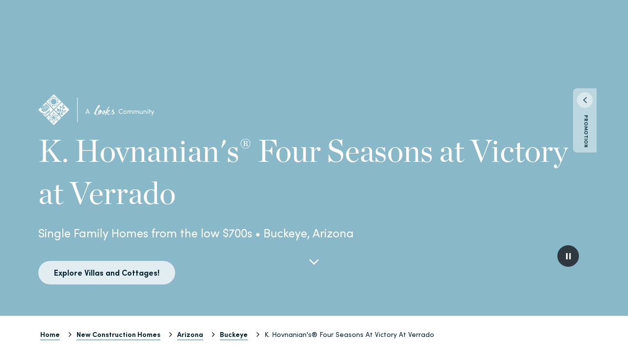

--- FILE ---
content_type: text/css; charset=UTF-8
request_url: https://www.khov.com/_next/static/css/3df19c2b29dbffa6.css
body_size: 1268
content:
.Dots_dots__3VR4h{display:flex;gap:var(--dots-gap)}.Dots_dot__eHUVc{width:var(--dots-size);height:var(--dots-size);border-radius:50%;animation:Dots_color-change__LrOuY var(--dots-animation-speed) infinite ease-in-out both}@keyframes Dots_color-change__LrOuY{0%,80%,to{background:var(--dots-color-initial)}40%{background:var(--dots-color-active)}}.Search_list__BjCaK{list-style:none;margin:0;padding:0}.Search_suggestions__xSqGq{position:fixed;display:none;border:1px solid #a5a9ac;transform:translateY(-1px);background-color:#f3f8fa;overflow:hidden;z-index:100}.Search_suggestions__xSqGq.Search_visible__GiGZY{display:block}.Search_loading-dots__tml9d,.Search_no-results-text__ivyWQ{min-height:65px;align-items:center;padding-inline:1.5rem}.Search_loading-dots__tml9d{justify-content:center}.Search_no-results-text__ivyWQ{display:flex;color:#040505;margin:0}.Search_list__BjCaK{scrollbar-color:#89b8c9 #e1edf1;scrollbar-width:thin;height:100%;max-height:40vh;overflow-y:auto}.Search_with-action__GEOwu.Search_has-results__ZNKwU .Search_list__BjCaK{padding-bottom:75px}.Search_list__BjCaK li{position:relative;padding:1rem 1.5rem;border-radius:4px;outline-color:rgba(0,0,0,0);cursor:pointer}.Search_list__BjCaK li:not(.Search_action__xYIra):focus,.Search_list__BjCaK li:not(.Search_action__xYIra):hover{background-color:#e1edf1}.Search_list__BjCaK li.Search_action__xYIra:focus{outline:2px solid #1a4251;outline-offset:-2px}.Search_list__BjCaK li *{background-color:rgba(0,0,0,0)!important}.Search_list__BjCaK li :after{content:"";position:absolute;inset:0}.Search_action__xYIra{width:100%;background-color:#f3f8fa;border-top:1px solid #a5a9ac}.Search_has-results__ZNKwU .Search_action__xYIra{position:absolute;left:0;bottom:0}.Modal_info__2tRBK ul{list-style:none;margin:0;padding:0}.Modal_modal__vNFrr{max-width:780px}.Modal_header__iBC8t{margin-bottom:1rem}@media(min-width:992px){.Modal_header__iBC8t{margin-bottom:1.5rem}}.Modal_top__UE0vD{display:grid;grid-template-areas:"header" "phones" "actions";grid-auto-columns:1fr;grid-gap:1rem;gap:1rem;background-color:#e1edf1;border-radius:8px;padding:1.5rem 2rem;margin-bottom:1.5rem}@media(min-width:992px){.Modal_top__UE0vD{grid-template-areas:"header header" "phones actions";gap:1.5rem}}.Modal_top__UE0vD .Modal_sub-header__kFP1s{grid-area:header;margin:0}.Modal_top__UE0vD .Modal_phones__GFo02{grid-area:phones}.Modal_top__UE0vD .Modal_phones__GFo02 .Modal_phone__DlcJ7{margin:0}.Modal_top__UE0vD .Modal_actions__ybvuh{grid-area:actions;text-align:center}@media(min-width:992px){.Modal_top__UE0vD .Modal_actions__ybvuh{text-align:right}}.Modal_top__UE0vD a:not(:hover){text-decoration:none}.Modal_actions__ybvuh{display:flex;flex-direction:column;align-items:center;gap:1rem;padding-top:1rem;flex-grow:0!important}@media(min-width:992px){.Modal_actions__ybvuh{padding-top:0;align-items:flex-end}}.Modal_actions__ybvuh>button{width:-moz-fit-content;width:fit-content}.Modal_bottom__3YrFj{display:flex;flex-direction:column;background-color:#f3f8fa;border-radius:8px;padding:2rem;gap:2rem}.Modal_bottom__3YrFj .Modal_sub-header__kFP1s{margin-bottom:1rem}@media(min-width:992px){.Modal_bottom__3YrFj .Modal_sub-header__kFP1s{margin-bottom:1.5rem}}.Modal_bottom__3YrFj .Modal_phone__DlcJ7{display:flex;flex-direction:column;align-items:baseline}@media(min-width:992px){.Modal_bottom__3YrFj .Modal_phone__DlcJ7{flex-direction:row;gap:.5rem}}.Modal_info__2tRBK{display:flex;gap:2rem;justify-content:space-between;flex-direction:column}@media(min-width:992px){.Modal_info__2tRBK{flex-direction:row}}.Modal_info__2tRBK>div{flex:1 1}.Modal_info__2tRBK ul{padding-top:2rem}.Modal_info__2tRBK ul li{display:flex;justify-content:space-between;gap:1.5rem;border-bottom:1px solid #a5a9ac;padding-top:.5rem;padding-bottom:.5rem}.Modal_info__2tRBK ul li:last-child{border:none}.Modal_info__2tRBK ul label{flex-shrink:0}.Modal_info__2tRBK ul time{text-align:right;max-width:200px}.Modal_info__2tRBK .Modal_cta__lC_au{display:flex;justify-content:space-between;align-items:center;flex-direction:column;gap:1rem;text-align:center}@media(min-width:992px){.Modal_info__2tRBK .Modal_cta__lC_au{padding-top:2rem;align-items:flex-end;text-align:right}}.Modal_info__2tRBK .Modal_cta__lC_au button{width:-moz-fit-content;width:fit-content}.Modal_data__KsQiW{display:flex}.Modal_data__KsQiW:not(:last-child){margin-bottom:2rem}@media(min-width:992px){.Modal_data__KsQiW{margin-bottom:unset}}.Modal_address-title__uN4W_{margin-bottom:1rem}.Modal_address__scaKs{order:1;display:flex;flex-grow:1;flex-direction:column;gap:1rem!important}.Modal_address__scaKs>*{margin-bottom:0}.Modal_address__scaKs .Modal_links__tCCgM{display:flex;gap:1.5rem}.Modal_address__scaKs address{font-size:inherit;font-family:inherit;font-weight:inherit;line-height:inherit;letter-spacing:inherit;text-transform:inherit;font-size:.875rem;line-height:1.25rem}@media(min-width:992px){.Modal_address__scaKs address{font-size:1rem;line-height:1.5rem}}.Modal_map__7ImOu{order:0;margin-right:1.5rem}.Modal_map__7ImOu figure,.Modal_map__7ImOu picture{width:103px;height:103px}.Modal_sales-agents__WRmx_{display:flex;flex-wrap:wrap;justify-content:space-around;text-align:center;padding-top:2rem;gap:2rem}@media(min-width:576px){.Modal_sales-agents__WRmx_{gap:1.5rem}}.Modal_sales-agents__WRmx_>div{display:flex;flex-direction:column;align-items:center;flex:0 0 40%}@media(min-width:768px){.Modal_sales-agents__WRmx_>div{flex-shrink:1;flex-basis:20%}}.Modal_avatar__X9v3V{width:104px;border-radius:100%;justify-self:center;margin-bottom:.625rem}

--- FILE ---
content_type: text/css; charset=UTF-8
request_url: https://www.khov.com/_next/static/css/2d9d7363e3291553.css
body_size: 1183
content:
.search_ratio-16-9__OIfa2{aspect-ratio:16/9!important}.search_ratio-16-5__Ce9iv{aspect-ratio:16/5!important}.search_ratio-4-3__VgkcE{aspect-ratio:4/3!important}.search_ratio-3-4__rsn4_{aspect-ratio:3/4!important}.search_ratio-3-2___vWT0{aspect-ratio:3/2!important}.search_ratio-1-1__YXcrl{aspect-ratio:1/1!important}.search_control-group__plG8b,.search_search__kRD3F{display:flex;flex-direction:column}.search_search__kRD3F{position:relative}.search_search__kRD3F .search_no-results__C0iwK{padding:var(--Spacing-XS,1rem);width:50%;height:auto;position:absolute;top:8rem;left:50%;transform:translateX(-50%);border-radius:4px;border:1px solid var(--Color-UI-border-primary,#a5a9ac);background:var(--Color-Surface-surface-primary,#ffffff);box-shadow:0 4px 10px 0 rgba(0,0,0,.1);z-index:100}@media(min-width:768px){.search_search__kRD3F .search_no-results__C0iwK{display:none}}.search_control-group__plG8b{width:100%}@media(max-width:1199px){.search_control-group__plG8b{height:max-content}}@media(min-width:1200px){.search_control-group__plG8b{flex-direction:row;height:calc(100vh - var(--navbar-height) - var(--filters-height))}.search_control-group__plG8b .search_map-container__NRUKC{flex:1 1}}@media(max-width:1199px){.search_control-group__plG8b .search_map-container__NRUKC{aspect-ratio:16/9}}@media(max-width:767px){.search_control-group__plG8b .search_map-container__NRUKC{aspect-ratio:1/1}}.search_control-group__plG8b [role=menubar]{margin:1rem!important}.search_control-group__plG8b [role=menubar] [role=menuitemcheckbox],.search_control-group__plG8b [role=menubar] button{font-family:var(--font-primary)!important;font-size:1rem!important}.search_control-group__plG8b [role=menubar] [role=menuitemcheckbox] label{margin-left:.25rem}.search_control-group__plG8b .gm-bundled-control>div{margin-inline:.5rem;top:10px!important}.search_control-group__plG8b .search_cluster___RJYR,.search_control-group__plG8b .search_marker__0P2lj{width:var(--cluster-size,1rem);height:var(--cluster-size,1rem);background-color:var(--cluster-bg-color,#e76142);color:var(--cluster-text-color,#ffffff);border:2px solid var(--cluster-border-color,#ffffff);border-radius:50%;box-shadow:0 4px 10px rgba(0,0,0,.1),0 4px 10px rgba(0,0,0,.1);cursor:pointer;pointer-events:all;position:relative}.search_control-group__plG8b .search_cluster___RJYR:after,.search_control-group__plG8b .search_marker__0P2lj:after{content:"";position:absolute;top:50%;left:50%;width:40px;height:40px;transform:translate(-50%,-50%);cursor:pointer}@media(prefers-reduced-motion:no-preference){.search_control-group__plG8b .search_cluster___RJYR,.search_control-group__plG8b .search_marker__0P2lj{transition:transform .15s cubic-bezier(.1,.25,.25,1) 0s,background-color .15s cubic-bezier(.1,.25,.25,1) 0s,border-color .15s cubic-bezier(.1,.25,.25,1) 0s,color .15s cubic-bezier(.1,.25,.25,1) 0s}}.search_control-group__plG8b .search_cluster___RJYR:hover,.search_control-group__plG8b .search_marker__0P2lj:hover{background-color:var(--cluster-bg-color-hover,#072531);color:var(--cluster-text-color-hover,#ffffff);border:2px solid var(--cluster-border-color-hover,#ffffff);transform:scale(1.25);z-index:1}.search_control-group__plG8b .search_cluster___RJYR:before,.search_control-group__plG8b .search_marker__0P2lj:before{content:"";position:absolute;inset:0;border-radius:inherit;background-color:rgba(23,26,28,.2);z-index:-1;transition:inherit}.search_control-group__plG8b .search_cluster___RJYR{font-size:inherit;font-family:inherit;font-weight:700;line-height:inherit;letter-spacing:inherit;text-transform:inherit;font-size:1rem;line-height:1.5rem}@media(min-width:992px){.search_control-group__plG8b .search_cluster___RJYR{font-size:1.25rem;line-height:2rem}}.search_control-group__plG8b .search_cluster___RJYR{display:flex;justify-content:center;align-items:center}.search_control-group__plG8b .search_cluster___RJYR:hover:before{transform:scale(1.5)}.search_control-group__plG8b .search_marker__0P2lj{width:1.5rem;height:1.5rem}.search_control-group__plG8b .search_marker__0P2lj:hover:before{transform:scale(2.5)}.search_control-group__plG8b .search_marker-card__hhHRb{position:fixed;width:100%;max-width:250px;height:auto;box-shadow:0 4px 10px rgba(0,0,0,.1),0 4px 10px rgba(0,0,0,.1);z-index:100}.search_control-group__plG8b .search_marker-card__hhHRb [class*=features]{top:unset;bottom:.5rem;left:.5rem}.search_control-group__plG8b .search_marker-card__hhHRb [class*=features]>span{padding:.5rem!important;font-size:.75rem;line-height:1}.search_control-group__plG8b .search_marker-card__hhHRb [class*=info-container]{padding:.5rem .5rem 0}.search_control-group__plG8b .search_marker-card__hhHRb [class*=info-block] [class=b3]{font-size:.625rem!important}.search_control-group__plG8b .search_marker-card__hhHRb [class*=info-block]{gap:.5rem}.search_control-group__plG8b .search_marker-card__hhHRb [class*=info-block] [class*=details]{height:1rem}.search_control-group__plG8b .search_marker-card__hhHRb [class*=info-block] [class*=details] span:not(:empty)+span:before{content:"";height:.625rem;margin:.1875rem .5rem .3125rem}.search_control-group__plG8b .search_marker-card__hhHRb [class*=address]{font-size:.625rem!important;margin-bottom:.25rem}.search_control-group__plG8b .search_marker-card__hhHRb [class*=type]{--icon-height:0.8rem;font-size:.8rem!important;gap:.25rem}@media(min-width:992px){.search_control-group__plG8b .search_marker-card__hhHRb [class*=type] svg{transform:translateY(-.375rem)}}.search_control-group__plG8b .search_marker-card__hhHRb [class*=name]{font-size:inherit!important;font-family:inherit!important;font-weight:inherit!important;line-height:inherit!important;letter-spacing:inherit!important;text-transform:inherit!important;font-size:1rem!important;line-height:1.5rem!important}@media(min-width:992px){.search_control-group__plG8b .search_marker-card__hhHRb [class*=name]{font-size:1.25rem!important;line-height:2rem!important}}.search_control-group__plG8b .search_marker-card__hhHRb [class*=name]{line-height:1rem!important;font-family:var(--font-secondary)!important}@media(min-width:992px){.search_control-group__plG8b .search_marker-card__hhHRb [class*=name]{line-height:1.375rem!important}}.search_control-group__plG8b .search_filters-trigger__x0KKF{--icon-size:1rem;position:absolute;right:0;top:1rem;border:none;background-color:#fff;border-radius:4px;padding:.5rem 1rem;box-shadow:0 4px 10px rgba(0,0,0,.1),0 4px 10px rgba(0,0,0,.1);transform:translateX(-1.5rem);z-index:25}@media(min-width:576px){.search_control-group__plG8b .search_filters-trigger__x0KKF{padding:1rem 1.5rem}}@media(min-width:768px){.search_control-group__plG8b .search_filters-trigger__x0KKF{top:-5rem;right:50%;transform:translateX(50%)}}

--- FILE ---
content_type: application/javascript; charset=UTF-8
request_url: https://www.khov.com/_next/static/chunks/98266.66517bf44687f6b0.js
body_size: 4440
content:
"use strict";(self.webpackChunk_N_E=self.webpackChunk_N_E||[]).push([[98266],{6891:(e,t,n)=>{n.d(t,{R:()=>u});var i=n(49550),r=n(7620),s=n(71332),o=n(12848),l=n(95e3);function u(e){let{isDisabled:t,onBlurWithin:n,onFocusWithin:u,onFocusWithinChange:a}=e,d=(0,r.useRef)({isFocusWithin:!1}),{addGlobalListener:c,removeAllGlobalListeners:f}=(0,s.A)(),p=(0,r.useCallback)(e=>{e.currentTarget.contains(e.target)&&d.current.isFocusWithin&&!e.currentTarget.contains(e.relatedTarget)&&(d.current.isFocusWithin=!1,f(),n&&n(e),a&&a(!1))},[n,a,d,f]),h=(0,i.yB)(p),v=(0,r.useCallback)(e=>{if(!e.currentTarget.contains(e.target))return;let t=(0,o.TW)(e.target),n=(0,l.bq)(t);if(!d.current.isFocusWithin&&n===(0,l.wt)(e.nativeEvent)){u&&u(e),a&&a(!0),d.current.isFocusWithin=!0,h(e);let n=e.currentTarget;c(t,"focus",e=>{if(d.current.isFocusWithin&&!(0,l.sD)(n,e.target)){let r=new t.defaultView.FocusEvent("blur",{relatedTarget:e.target});(0,i.o1)(r,n),p((0,i.eg)(r))}},{capture:!0})}},[u,a,h,c,p]);return t?{focusWithinProps:{onFocus:void 0,onBlur:void 0}}:{focusWithinProps:{onFocus:v,onBlur:p}}}},21381:(e,t,n)=>{n.d(t,{v:()=>o});let i=new Map,r=new Set;function s(){if("undefined"==typeof window)return;function e(e){return"propertyName"in e}let t=n=>{if(!e(n)||!n.target)return;let s=i.get(n.target);if(s&&(s.delete(n.propertyName),0===s.size&&(n.target.removeEventListener("transitioncancel",t),i.delete(n.target)),0===i.size)){for(let e of r)e();r.clear()}};document.body.addEventListener("transitionrun",n=>{if(!e(n)||!n.target)return;let r=i.get(n.target);r||(r=new Set,i.set(n.target,r),n.target.addEventListener("transitioncancel",t,{once:!0})),r.add(n.propertyName)}),document.body.addEventListener("transitionend",t)}function o(e){requestAnimationFrame(()=>{for(let[e]of i)"isConnected"in e&&!e.isConnected&&i.delete(e);0===i.size?e():r.add(e)})}"undefined"!=typeof document&&("loading"!==document.readyState?s():document.addEventListener("DOMContentLoaded",s))},41005:(e,t,n)=>{n.d(t,{o:()=>l});var i=n(19142),r=n(506),s=n(6891),o=n(7620);function l(e={}){let{autoFocus:t=!1,isTextInput:n,within:u}=e,a=(0,o.useRef)({isFocused:!1,isFocusVisible:t||(0,i.pP)()}),[d,c]=(0,o.useState)(!1),[f,p]=(0,o.useState)(()=>a.current.isFocused&&a.current.isFocusVisible),h=(0,o.useCallback)(()=>p(a.current.isFocused&&a.current.isFocusVisible),[]),v=(0,o.useCallback)(e=>{a.current.isFocused=e,c(e),h()},[h]);(0,i.K7)(e=>{a.current.isFocusVisible=e,h()},[],{isTextInput:n});let{focusProps:m}=(0,r.i)({isDisabled:u,onFocusChange:v}),{focusWithinProps:y}=(0,s.R)({isDisabled:!u,onFocusWithinChange:v});return{isFocused:d,isFocusVisible:f,focusProps:u?y:m}}},49749:(e,t,n)=>{function i(...e){return 1===e.length&&e[0]?e[0]:t=>{let n=!1,i=e.map(e=>{let i=r(e,t);return n||(n="function"==typeof i),i});if(n)return()=>{i.forEach((t,n)=>{"function"==typeof t?t():r(e[n],null)})}}}function r(e,t){if("function"==typeof e)return e(t);null!=e&&(e.current=t)}n.d(t,{P:()=>i})},60311:(e,t,n)=>{n.d(t,{l:()=>u});var i=n(19142),r=n(12848),s=n(95e3),o=n(21381),l=n(44806);function u(e){let t=(0,r.TW)(e),n=(0,s.bq)(t);"virtual"===(0,i.ME)()?(0,o.v)(()=>{(0,s.bq)(t)===n&&e.isConnected&&(0,l.e)(e)}):(0,l.e)(e)}},90557:(e,t,n)=>{n.d(t,{$:()=>v,k:()=>h});var i=n(94215),r=n(7620);let s=(0,r.createContext)(null);var o=n(98227),l=n(64301),u=n(41005),a=n(81404),d=n(47493),c=n(11849),f=n(97219),p=n(18171);let h=(0,r.createContext)({}),v=(0,f.U7)(function(e,t){[e,t]=(0,i.JT)(e,t,h);let n=e,{isPending:f}=n,{buttonProps:v,isPressed:m}=(0,l.s)(e,t);v=function(e,t){if(t){for(let t in e)t.startsWith("on")&&!(t.includes("Focus")||t.includes("Blur"))&&(e[t]=void 0);e.href=void 0,e.target=void 0}return e}(v,f);let{focusProps:y,isFocused:g,isFocusVisible:b}=(0,u.o)(e),{hoverProps:C,isHovered:E}=(0,a.M)({...e,isDisabled:e.isDisabled||f}),P={isHovered:E,isPressed:(n.isPressed||m)&&!f,isFocused:g,isFocusVisible:b,isDisabled:e.isDisabled||!1,isPending:null!=f&&f},F=(0,i.Sl)({...e,values:P,defaultClassName:"react-aria-Button"}),L=(0,d.Bi)(v.id),w=(0,d.Bi)(),x=v["aria-labelledby"];f&&(x?x=`${x} ${w}`:v["aria-label"]&&(x=`${L} ${w}`));let T=(0,r.useRef)(f);(0,r.useEffect)(()=>{let e={"aria-labelledby":x||L};!T.current&&g&&f?(0,o.iP)(e,"assertive"):T.current&&g&&!f&&(0,o.iP)(e,"assertive"),T.current=f},[f,g,x,L]);let N=(0,p.$)(e,{global:!0});return delete N.onClick,r.createElement("button",{...(0,c.v)(N,F,v,y,C),type:"submit"===v.type&&f?"button":v.type,id:L,ref:t,"aria-labelledby":x,slot:e.slot||void 0,"aria-disabled":f?"true":v["aria-disabled"],"data-disabled":e.isDisabled||void 0,"data-pressed":P.isPressed||void 0,"data-hovered":E||void 0,"data-focused":g||void 0,"data-pending":f||void 0,"data-focus-visible":b||void 0},r.createElement(s.Provider,{value:{id:w}},F.children))})},94215:(e,t,n)=>{n.d(t,{CC:()=>d,JT:()=>c,Kq:()=>u,P_:()=>l,Sl:()=>a});var i=n(12184),r=n(49749),s=n(11849),o=n(7620);let l=Symbol("default");function u({values:e,children:t}){for(let[n,i]of e)t=o.createElement(n.Provider,{value:i},t);return t}function a(e){let{className:t,style:n,children:i,defaultClassName:r,defaultChildren:s,defaultStyle:l,values:u}=e;return(0,o.useMemo)(()=>{let e,o,a;return e="function"==typeof t?t({...u,defaultClassName:r}):t,o="function"==typeof n?n({...u,defaultStyle:l||{}}):n,a="function"==typeof i?i({...u,defaultChildren:s}):null==i?s:i,{className:null!=e?e:r,style:o||l?{...l,...o}:void 0,children:null!=a?a:s,"data-rac":""}},[t,n,i,r,s,l,u])}function d(e,t){let n=(0,o.useContext)(e);if(null===t)return null;if(n&&"object"==typeof n&&"slots"in n&&n.slots){let e=t||l;if(!n.slots[e]){let e=new Intl.ListFormat().format(Object.keys(n.slots).map(e=>`"${e}"`)),i=t?`Invalid slot "${t}".`:"A slot prop is required.";throw Error(`${i} Valid slot names are ${e}.`)}return n.slots[e]}return n}function c(e,t,n){let{ref:l,...u}=d(n,e.slot)||{},a=(0,i.U)((0,o.useMemo)(()=>(0,r.P)(t,l),[t,l])),c=(0,s.v)(u,e);return"style"in u&&u.style&&"style"in e&&e.style&&("function"==typeof u.style||"function"==typeof e.style?c.style=t=>{let n="function"==typeof u.style?u.style(t):u.style,i={...t.defaultStyle,...n},r="function"==typeof e.style?e.style({...t,defaultStyle:i}):e.style;return{...i,...r}}:c.style={...u.style,...e.style}),[c,a]}},97219:(e,t,n)=>{n.d(t,{U7:()=>s,m_:()=>o});var i=n(7620);if("undefined"!=typeof HTMLTemplateElement){let e=Object.getOwnPropertyDescriptor(Node.prototype,"firstChild").get;Object.defineProperty(HTMLTemplateElement.prototype,"firstChild",{configurable:!0,enumerable:!0,get:function(){return this.dataset.reactAriaHidden?this.content.firstChild:e.call(this)}})}let r=(0,i.createContext)(!1);function s(e){let t=(t,n)=>(0,i.useContext)(r)?null:e(t,n);return t.displayName=e.displayName||e.name,(0,i.forwardRef)(t)}function o(){return(0,i.useContext)(r)}},98227:(e,t,n)=>{n.d(t,{iP:()=>r,pA:()=>s});let i=null;function r(e,t="assertive",n=7e3){i?i.announce(e,t,n):(i=new o,("boolean"==typeof IS_REACT_ACT_ENVIRONMENT?IS_REACT_ACT_ENVIRONMENT:"undefined"!=typeof jest)?i.announce(e,t,n):setTimeout(()=>{(null==i?void 0:i.isAttached())&&(null==i||i.announce(e,t,n))},100))}function s(e){i&&i.clear(e)}class o{isAttached(){var e;return null==(e=this.node)?void 0:e.isConnected}createLog(e){let t=document.createElement("div");return t.setAttribute("role","log"),t.setAttribute("aria-live",e),t.setAttribute("aria-relevant","additions"),t}destroy(){this.node&&(document.body.removeChild(this.node),this.node=null)}announce(e,t="assertive",n=7e3){var i,r;if(!this.node)return;let s=document.createElement("div");"object"==typeof e?(s.setAttribute("role","img"),s.setAttribute("aria-labelledby",e["aria-labelledby"])):s.textContent=e,"assertive"===t?null==(i=this.assertiveLog)||i.appendChild(s):null==(r=this.politeLog)||r.appendChild(s),""!==e&&setTimeout(()=>{s.remove()},n)}clear(e){this.node&&((!e||"assertive"===e)&&this.assertiveLog&&(this.assertiveLog.innerHTML=""),(!e||"polite"===e)&&this.politeLog&&(this.politeLog.innerHTML=""))}constructor(){this.node=null,this.assertiveLog=null,this.politeLog=null,"undefined"!=typeof document&&(this.node=document.createElement("div"),this.node.dataset.liveAnnouncer="true",Object.assign(this.node.style,{border:0,clip:"rect(0 0 0 0)",clipPath:"inset(50%)",height:"1px",margin:"-1px",overflow:"hidden",padding:0,position:"absolute",width:"1px",whiteSpace:"nowrap"}),this.assertiveLog=this.createLog("assertive"),this.node.appendChild(this.assertiveLog),this.politeLog=this.createLog("polite"),this.node.appendChild(this.politeLog),document.body.prepend(this.node))}}},99100:(e,t,n)=>{n.d(t,{N:()=>b});var i=n(54568),r=n(7620),s=n(95971),o=n(23847),l=n(85176),u=n(42015),a=n(83449),d=n(39070);function c(e,t){if("function"==typeof e)return e(t);null!=e&&(e.current=t)}class f extends r.Component{getSnapshotBeforeUpdate(e){let t=this.props.childRef.current;if(t&&e.isPresent&&!this.props.isPresent){let e=t.offsetParent,n=(0,a.s)(e)&&e.offsetWidth||0,i=this.props.sizeRef.current;i.height=t.offsetHeight||0,i.width=t.offsetWidth||0,i.top=t.offsetTop,i.left=t.offsetLeft,i.right=n-i.width-i.left}return null}componentDidUpdate(){}render(){return this.props.children}}function p({children:e,isPresent:t,anchorX:n,root:s}){let o=(0,r.useId)(),l=(0,r.useRef)(null),u=(0,r.useRef)({width:0,height:0,top:0,left:0,right:0}),{nonce:a}=(0,r.useContext)(d.Q),p=function(...e){return r.useCallback(function(...e){return t=>{let n=!1,i=e.map(e=>{let i=c(e,t);return n||"function"!=typeof i||(n=!0),i});if(n)return()=>{for(let t=0;t<i.length;t++){let n=i[t];"function"==typeof n?n():c(e[t],null)}}}}(...e),e)}(l,e?.ref);return(0,r.useInsertionEffect)(()=>{let{width:e,height:i,top:r,left:d,right:c}=u.current;if(t||!l.current||!e||!i)return;let f="left"===n?`left: ${d}`:`right: ${c}`;l.current.dataset.motionPopId=o;let p=document.createElement("style");a&&(p.nonce=a);let h=s??document.head;return h.appendChild(p),p.sheet&&p.sheet.insertRule(`
          [data-motion-pop-id="${o}"] {
            position: absolute !important;
            width: ${e}px !important;
            height: ${i}px !important;
            ${f}px !important;
            top: ${r}px !important;
          }
        `),()=>{h.contains(p)&&h.removeChild(p)}},[t]),(0,i.jsx)(f,{isPresent:t,childRef:l,sizeRef:u,children:r.cloneElement(e,{ref:p})})}let h=({children:e,initial:t,isPresent:n,onExitComplete:s,custom:l,presenceAffectsLayout:a,mode:d,anchorX:c,root:f})=>{let h=(0,o.M)(v),m=(0,r.useId)(),y=!0,g=(0,r.useMemo)(()=>(y=!1,{id:m,initial:t,isPresent:n,custom:l,onExitComplete:e=>{for(let t of(h.set(e,!0),h.values()))if(!t)return;s&&s()},register:e=>(h.set(e,!1),()=>h.delete(e))}),[n,h,s]);return a&&y&&(g={...g}),(0,r.useMemo)(()=>{h.forEach((e,t)=>h.set(t,!1))},[n]),r.useEffect(()=>{n||h.size||!s||s()},[n]),"popLayout"===d&&(e=(0,i.jsx)(p,{isPresent:n,anchorX:c,root:f,children:e})),(0,i.jsx)(u.t.Provider,{value:g,children:e})};function v(){return new Map}var m=n(26472);let y=e=>e.key||"";function g(e){let t=[];return r.Children.forEach(e,e=>{(0,r.isValidElement)(e)&&t.push(e)}),t}let b=({children:e,custom:t,initial:n=!0,onExitComplete:u,presenceAffectsLayout:a=!0,mode:d="sync",propagate:c=!1,anchorX:f="left",root:p})=>{let[v,b]=(0,m.xQ)(c),C=(0,r.useMemo)(()=>g(e),[e]),E=c&&!v?[]:C.map(y),P=(0,r.useRef)(!0),F=(0,r.useRef)(C),L=(0,o.M)(()=>new Map),[w,x]=(0,r.useState)(C),[T,N]=(0,r.useState)(C);(0,l.E)(()=>{P.current=!1,F.current=C;for(let e=0;e<T.length;e++){let t=y(T[e]);E.includes(t)?L.delete(t):!0!==L.get(t)&&L.set(t,!1)}},[T,E.length,E.join("-")]);let A=[];if(C!==w){let e=[...C];for(let t=0;t<T.length;t++){let n=T[t],i=y(n);E.includes(i)||(e.splice(t,0,n),A.push(n))}return"wait"===d&&A.length&&(e=A),N(g(e)),x(C),null}let{forceRender:M}=(0,r.useContext)(s.L);return(0,i.jsx)(i.Fragment,{children:T.map(e=>{let r=y(e),s=(!c||!!v)&&(C===T||E.includes(r));return(0,i.jsx)(h,{isPresent:s,initial:(!P.current||!!n)&&void 0,custom:t,presenceAffectsLayout:a,mode:d,root:p,onExitComplete:s?void 0:()=>{if(!L.has(r))return;L.set(r,!0);let e=!0;L.forEach(t=>{t||(e=!1)}),e&&(M?.(),N(F.current),c&&b?.(),u&&u())},anchorX:f,children:e},r)})})}}}]);

--- FILE ---
content_type: application/javascript; charset=UTF-8
request_url: https://www.khov.com/_next/static/chunks/70851.cbee9bc0cf8250b2.js
body_size: 5002
content:
(self.webpackChunk_N_E=self.webpackChunk_N_E||[]).push([[70851],{1350:e=>{e.exports={section:"Container_section__zRkr5"}},3820:(e,t,r)=>{"use strict";r.r(t),r.d(t,{Link:()=>u,isLinkProps:()=>f});var n=r(93278),i=r(74678),s=r(74534),a=r(87685),o=r(5365),l=r.n(o),c=r(20123),d=r.n(c);function u({as:e,kind:t,surface:r,icon:o,tabIndex:c,motionProps:u,children:f,className:h,textClassName:_,useOffsetMargin:p,ignoreAncestorSurface:g,...b}){let m=e&&u?i.P.create(e):e,v=u?i.P.a:"a";return(0,n.Y)(m??v,{tabIndex:b.isDisabled?-1:c??0,...b,...u,...(0,a.s)(d().link,l().cta,h,{[l()[t]]:!!t,[l()[`surface-${r}`]]:!!r,[l().disabled]:!!b.isDisabled,[l()["with-icon"]]:!!o,[l()["offset-margin"]]:!!p,[l()["ignore-ancestor-surface"]]:!!g}),children:(0,n.FD)("span",{className:l()["control-group"],children:[(0,n.Y)("span",{className:_,style:{order:o?.position==="left"?1:void 0},children:f}),!!o&&(0,n.Y)(s.Icon,{...o,...(0,a.s)(l().icon,o.className),color:o.color??"currentColor","aria-hidden":!0})]})})}function f(e){return!!e?.href}},5365:e=>{e.exports={cta:"shared_cta__1hhJS",disabled:"shared_disabled__6F5G0",focus:"shared_focus__a6hpz",primary:"shared_primary__1wVrP",secondary:"shared_secondary__lO7R2",tertiary:"shared_tertiary__x3pb3","surface-neutral-0":"shared_surface-neutral-0__FfPb_","surface-brand-25":"shared_surface-brand-25__JEZXH","ignore-ancestor-surface":"shared_ignore-ancestor-surface__34Iwu",hover:"shared_hover__v9bNr","control-group":"shared_control-group__w3CLg","with-icon":"shared_with-icon__GM1Ei","surface-brand-50":"shared_surface-brand-50__G_UQ4","surface-brand-100":"shared_surface-brand-100__B5J3U","surface-neutral-60":"shared_surface-neutral-60___pU76","offset-margin":"shared_offset-margin__iwkxI",icon:"shared_icon__P748I"}},7788:(e,t,r)=>{"use strict";r.d(t,{$:()=>f});var n=r(93278),i=r(7620),s=r(64301),a=r(81404),o=r(74678),l=r(87685),c=r(74534),d=r(5365),u=r.n(d);function f({ref:e,kind:t,surface:r,icon:d,useOffsetMargin:f,className:h,style:_,motionProps:p,ignoreAncestorSurface:g,...b}){let m=(0,i.useRef)(null),v=e??m,{buttonProps:y}=(0,s.s)(b,v),{hoverProps:k}=(0,a.M)(b),x=p?o.P.button:"button";return(0,n.Y)(x,{ref:v,style:_,...p,...y,...k,...(0,l.s)(u().cta,h,{[u()[t]]:!!t,[u()[`surface-${r}`]]:!!r,[u().disabled]:!!y.disabled,[u()["with-icon"]]:!!d,[u()["offset-margin"]]:!!f,[u()["ignore-ancestor-surface"]]:!!g}),children:(0,n.FD)("span",{className:u()["control-group"],children:[b.children&&(0,n.Y)("span",{className:"button-content",style:{order:d?.position==="left"?1:void 0},children:b.children}),!!d&&(0,n.Y)(c.Icon,{...d,...(0,l.s)(u().icon,d.className),color:d.color??"currentColor","aria-hidden":!0})]})})}},20123:e=>{e.exports={link:"Link_link__HnM38"}},21082:e=>{e.exports={image:"Image_image__xgWCE",overlayText:"Image_overlayText__7gpvo"}},27186:(e,t,r)=>{"use strict";r.d(t,{I:()=>a});var n=r(7620),i=r(14769),s=r(53830);function a(){s.r.current||(0,i.U)();let[e]=(0,n.useState)(s.O.current);return e}},31981:(e,t,r)=>{"use strict";r.r(t),r.d(t,{LooksStoryBlock:()=>m});var n=r(93278),i=r(32536),s=r(96793),a=r(50695),o=r(21304),l=r(83945),c=r(32598),d=r(24251),u=r(79360),f=r(20481),h=r(14290),_=r(13897),p=r(31024),g=r(1702),b=r(83439);function m(e){let{blocks:{looksStory:t}}=(0,o.J)(),r=(e.Slide5LooksCards??[]).filter(e=>!(e?.ContentLink?.Expanded).HideCard).map((e,t)=>{let r=e?.ContentLink?.Expanded.Image?.Expanded;return{id:`card_${t}`,link:{href:(0,s.O2)(e?.ContentLink?.Expanded?.LooksLink?.Href??"")},image:(0,s.AG)(r),look:e?.ContentLink?.Expanded?.Icon??"",mobileLook:e?.ContentLink?.Expanded?.Icon??""}});function m(e,t=!0){let{src:r,height:n,width:s,blurDataURL:a}=e;return{as:i.default,src:r,height:n,width:s,blurDataURL:t?a:void 0,placeholder:t?"blur":void 0}}return(0,n.Y)(a.LooksStory,{slides:[{durationMultiplier:1,eyebrow:{children:e.Slide1Eyebrow??""},title:{textContent:e.Slide1Title??""},subtitle:{children:e.Slide1SubTitle??""},character:{...m(f.default,!1),alt:t.slide1.characterAltText},content:void 0,images:[{...m(l.default),alt:t.slide1.image1AltText},{...m(c.default),alt:t.slide1.image2AltText},{...m(d.default),alt:t.slide1.image3AltText},{...m(u.default),alt:t.slide1.image4AltText}]},{durationMultiplier:1,eyebrow:{children:e.Slide2Eyebrow??""},title:{textContent:e.Slide2Title??""},character:{...m(g.default,!1),alt:t.slide2.characterAltText},content:void 0,images:[{...m(h.default),alt:t.slide2.image1AltText},{...m(_.default),alt:t.slide2.image2AltText},{...m(p.default),alt:t.slide2.image3AltText}]},{durationMultiplier:1,eyebrow:{children:e.Slide3Eyebrow??""},title:{textContent:e.Slide3Title??""},character:{...m(b.default,!1),alt:t.slide3.characterAltText},content:{intro:t.slide3.intro,values:[t.slide3.value1,t.slide3.value2,t.slide3.value3]}},{durationMultiplier:1.5,content:{intro:t.slide3.intro,values:[t.slide3.value1,t.slide3.value2,t.slide3.value3],backgroundImage:{src:"/assets/looks-story/looks-background.jpg"},media:[{video:{poster:"/assets/looks-story/slide-4/1-poster.png",url:"/assets/looks-story/slide-4/1.mp4",ariaLabel:t.slide4.video1AriaLabel}}]}},{durationMultiplier:2.25,content:{logo:"LogoLooksBlack",sections:[{title:e.Slide4Eyebrow??"",text:e.Slide4Title??""},{title:e.Slide5Eyebrow??"",text:e.Slide5Title??"",cards:r},{title:e.Slide6Eyebrow??"",text:e.Slide6Title??"",video:{poster:"/assets/looks-story/slide-4/2-poster.png",url:"/assets/looks-story/slide-4/2.mp4",ariaLabel:t.slide4.video2AriaLabel}}]}},{durationMultiplier:1,content:{media:[{video:{poster:"/assets/looks-story/slide-4/2-poster.png",url:"/assets/looks-story/slide-4/2.mp4",ariaLabel:t.slide4.video2AriaLabel}}]}},{durationMultiplier:1,title:{textContent:e.Slide7Title??""},subtitle:{children:e.Slide7SubTitle??""}},{durationMultiplier:1,title:{textContent:e.Slide8Title??""},subtitle:{children:e.Slide8SubTitle??""}}]})}},32278:(e,t,r)=>{"use strict";r.d(t,{E:()=>s});var n=r(37441),i=r(89571);function s(e,...t){let r=e.length;return(0,i.j)(t.filter(n.S),function(){let i="";for(let s=0;s<r;s++){i+=e[s];let r=t[s];r&&(i+=(0,n.S)(r)?r.get():r)}return i})}},48713:(e,t,r)=>{"use strict";r.d(t,{$n:()=>n.$,iC:()=>i.i,GI:()=>u,N_:()=>f.Link,d6:()=>f.isLinkProps});var n=r(7788),i=r(85479),s=r(93278),a=r(74678),o=r(87685),l=r(74534),c=r(71457),d=r.n(c);function u({as:e,kind:t,icon:r,className:n,style:i,motionProps:c,surface:u,...f}){let h=e&&c?a.P.create(e):e,_=c?a.P.a:"a";return(0,s.Y)(h??_,{style:i,...f,...c,...(0,o.s)(d().button,d()[t??"solid"],n,{[d()[`surface-${u}`]]:!!u,[d().disabled]:!!f.isDisabled}),children:!!r&&(0,s.Y)(l.Icon,{...r,...(0,o.s)(d().icon),color:"currentColor","aria-hidden":!0})})}var f=r(3820)},56933:(e,t,r)=>{"use strict";r.d(t,{M:()=>s});var n=r(7620),i=r(69401);function s(e,t,r=(0,i.Bd)()?window:void 0,a){let o=(0,n.useMemo)(()=>r,[r]),l=(0,n.useRef)(t),c=(0,n.useCallback)(e=>l.current(e),[]);(0,n.useEffect)(()=>{l.current=t},[t]),(0,n.useEffect)(()=>{if(o&&o.addEventListener&&l.current)return o.addEventListener(e,c,a),()=>{o.removeEventListener(e,c,a)}},[e,c,a,o])}},60930:(e,t,r)=>{"use strict";r.d(t,{d:()=>a});var n=r(7620),i=r(69401);let s={sm:"576px",md:"768px",lg:"992px",xl:"1200px",xxl:"1400px"};function a(e,t=!0){let r=(0,n.useRef)(((0,i.Bd)()?window:{}).matchMedia?.(function(e,t){let r=e in s?s[e]:void 0,n=`${t?"min":"max"}-width`;if(r)return`(${n}: ${r})`;switch(typeof e){case"number":return`(${n}: ${e}px)`;case"string":if(e.includes(":"))return e;if(/^\d+$/.test(e))return`(${n}: ${parseInt(e)}px)`}return""}(e,t))),[o,l]=(0,n.useState)(r.current?.matches??!0);return(0,n.useEffect)(()=>{let e=r.current;if(e)return e.addEventListener("change",t),()=>{e.removeEventListener("change",t)};function t(e){l(!!e.matches)}},[]),o}},71457:e=>{e.exports={button:"CircleIconButton_button__3g6NJ",solid:"CircleIconButton_solid__RKS9n",hover:"CircleIconButton_hover__LaPT0",focus:"CircleIconButton_focus__Qpb5d","surface-neutral-0":"CircleIconButton_surface-neutral-0__bFckf","surface-brand-100":"CircleIconButton_surface-brand-100__hU9lB","surface-neutral-60":"CircleIconButton_surface-neutral-60__yYt0Q",border:"CircleIconButton_border__mNkHl","svg-indicator":"CircleIconButton_svg-indicator__HfXIC",progress:"CircleIconButton_progress__weIqY"}},79400:(e,t,r)=>{"use strict";r.r(t),r.d(t,{Container:()=>d});var n=r(93278),i=r(7620),s=r(74678),a=r(87685),o=r(78153),l=r(1350),c=r.n(l);let d=(0,i.forwardRef)(function({surface:e,size:t,fluid:r,padding:i,className:l,containerClassName:d,containerStyle:u,children:f,motionProps:h,..._},p){let g=function e(t,r){let n=[],i={};if(!t)return{classNames:"",customProperties:i};let s=r?`${r}-`:"",a=r?`-${r}`:"";if("string"==typeof t)n.push(`p-${s+t}`),i[`--container-padding${a}`]=(0,o.YK)(t);else if(Array.isArray(t))switch(t.length){case 4:["t","r","b","l"].forEach((e,r)=>{let l=`p${e}-${s+t[r]}`;t[r]&&n.push(l),i[`--container-padding-${e+a}`]=(0,o.YK)(t[r])});break;case 2:["y","x"].forEach((e,r)=>{let l=`p${e}-${s+t[r]}`;t[r]&&n.push(l),i[`--container-padding-${e+a}`]=(0,o.YK)(t[r])});break;default:n.push(`p-${s+t[0]}`),i[`--container-padding${a}`]=(0,o.YK)(t[0])}else"object"==typeof t&&n.push(Object.entries(t).map(([t,r])=>{let n=e(r,"default"!==t?t:void 0);return Object.assign(i,n.customProperties),n.classNames}).join(" "));return{classNames:n.join(" "),customProperties:i}}(i),b=h?s.P.section:"section";return(0,n.Y)(b,{ref:p,suppressHydrationWarning:!0,..._,...h,...(0,a.s)(c().section,l,{[`bg-${e}`]:!!e}),children:(0,n.Y)("div",{style:{...u,...g.customProperties},...(0,a.s)(t?`container-${t}`:"container",g.classNames,d,{fluid:!!r}),children:f})})})},85479:(e,t,r)=>{"use strict";r.d(t,{i:()=>h});var n=r(93278),i=r(7620),s=r(64301),a=r(81404),o=r(74678),l=r(56933),c=r(87685),d=r(74534),u=r(71457),f=r.n(u);let h=(0,i.forwardRef)(function({kind:e,surface:t,icon:r,percentage:u=100,className:h,style:_,motionProps:p,...g},b){"border"===e&&(u=100);let m=p?o.P.button:"button",v=(0,i.useRef)(null),y=b?.current?b:v,k=(0,i.useRef)(null),{buttonProps:x}=(0,s.s)(g,y),{hoverProps:C}=(0,a.M)(g),E=(0,i.useCallback)(function(){if(!k?.current)return;let e=Number(window.getComputedStyle(k.current).getPropertyValue("--size")),t=e/2,r=Math.PI*t*2;S({size:e,radio:t,circumference:r,strokeDashoffset:(100-u)/100*r})},[u]),[w,S]=(0,i.useState)({size:0,radio:0,circumference:0,strokeDashoffset:0});return(0,i.useEffect)(()=>{E()},[E]),(0,l.M)("resize",E),(0,n.FD)(m,{ref:y,style:_,...p,...x,...C,...(0,c.s)(f().button,f()[e??"solid"],h,{[f()[`surface-${t}`]]:!!t,[f().disabled]:!!x.disabled}),children:[(0,n.Y)("span",{className:"visually-hidden",children:g.children}),!!r&&(0,n.Y)(d.Icon,{...r,...(0,c.s)(f().icon),color:"currentColor","aria-hidden":!0}),("progress"===e||"border"===e)&&(0,n.Y)("svg",{className:f()["svg-indicator"],width:w.size,height:w.size,style:{"--percentage":u},children:(0,n.Y)("circle",{ref:k,r:w.radio,cx:w.radio+1,cy:w.radio+1,strokeDasharray:w.circumference||0,strokeDashoffset:w.strokeDashoffset||0,strokeWidth:"2",fill:"transparent"})})]})})},91474:(e,t,r)=>{"use strict";r.r(t),r.d(t,{Image:()=>d});var n=r(93278),i=r(7620),s=r(74678),a=r(87685),o=r(79247),l=r(21082),c=r.n(l);function d({as:e,srcSet:t,aspectRatio:r,borderRadius:l,objectFit:d,objectPosition:u,className:f,motionProps:h,style:_,overlayText:p,overlayStyle:g="dark",overlayTextClassName:b,...m}){let v=(0,i.isValidElement)(e)?e:(0,n.Y)(e??"img",{...m,style:{objectFit:d??"cover",objectPosition:u??"center"}});if(t){let e=h?s.P.picture:"picture";return(0,n.FD)(e,{style:_,...h,...(0,a.s)(c().image,f,{[`ratio-${r}`]:!!r,[`br-${l}`]:!!l}),children:[p&&(0,n.Y)(o.Text,{tag:"span",styledAs:"b3-strong",...(0,a.s)(c().overlayText,g,b),children:p}),Object.entries(t).map(([e,t])=>(0,n.Y)("source",{media:e,srcSet:t},`${e}_${t}`)),v]})}{let e=h?s.P.figure:"figure";return(0,n.FD)(e,{style:_,...h,...(0,a.s)(c().image,f,{[`ratio-${r}`]:!!r,[`br-${l}`]:!!l}),children:[p&&(0,n.Y)(o.Text,{tag:"span",styledAs:"b3-strong",...(0,a.s)(c().overlayText,g,b),children:p}),v]})}}},94898:(e,t,r)=>{"use strict";r.r(t),r.d(t,{CacheProvider:()=>n.C,ClassNames:()=>_,Global:()=>c,ThemeContext:()=>n.T,ThemeProvider:()=>n.a,__unsafe_useEmotionCache:()=>n._,createElement:()=>l,css:()=>d,jsx:()=>l,keyframes:()=>u,useTheme:()=>n.u,withEmotionCache:()=>n.w,withTheme:()=>n.b});var n=r(23214),i=r(7620),s=r(69918),a=r(69284),o=r(41160);r(21411),r(76149);var l=function(e,t){var r=arguments;if(null==t||!n.h.call(t,"css"))return i.createElement.apply(void 0,r);var s=r.length,a=Array(s);a[0]=n.E,a[1]=(0,n.c)(e,t);for(var o=2;o<s;o++)a[o]=r[o];return i.createElement.apply(null,a)};!function(e){var t;t||(t=e.JSX||(e.JSX={}))}(l||(l={}));var c=(0,n.w)(function(e,t){var r=e.styles,l=(0,o.J)([r],void 0,i.useContext(n.T)),c=i.useRef();return(0,a.i)(function(){var e=t.key+"-global",r=new t.sheet.constructor({key:e,nonce:t.sheet.nonce,container:t.sheet.container,speedy:t.sheet.isSpeedy}),n=!1,i=document.querySelector('style[data-emotion="'+e+" "+l.name+'"]');return t.sheet.tags.length&&(r.before=t.sheet.tags[0]),null!==i&&(n=!0,i.setAttribute("data-emotion",e),r.hydrate([i])),c.current=[r,n],function(){r.flush()}},[t]),(0,a.i)(function(){var e=c.current,r=e[0];if(e[1]){e[1]=!1;return}if(void 0!==l.next&&(0,s.sk)(t,l.next,!0),r.tags.length){var n=r.tags[r.tags.length-1].nextElementSibling;r.before=n,r.flush()}t.insert("",l,r,!1)},[t,l.name]),null});function d(){for(var e=arguments.length,t=Array(e),r=0;r<e;r++)t[r]=arguments[r];return(0,o.J)(t)}function u(){var e=d.apply(void 0,arguments),t="animation-"+e.name;return{name:t,styles:"@keyframes "+t+"{"+e.styles+"}",anim:1,toString:function(){return"_EMO_"+this.name+"_"+this.styles+"_EMO_"}}}var f=function e(t){for(var r=t.length,n=0,i="";n<r;n++){var s=t[n];if(null!=s){var a=void 0;switch(typeof s){case"boolean":break;case"object":if(Array.isArray(s))a=e(s);else for(var o in a="",s)s[o]&&o&&(a&&(a+=" "),a+=o);break;default:a=s}a&&(i&&(i+=" "),i+=a)}}return i},h=function(e){var t=e.cache,r=e.serializedArr;return(0,a.s)(function(){for(var e=0;e<r.length;e++)(0,s.sk)(t,r[e],!1)}),null},_=(0,n.w)(function(e,t){var r=!1,a=[],l=function(){if(r&&n.i)throw Error("css can only be used during render");for(var e=arguments.length,i=Array(e),l=0;l<e;l++)i[l]=arguments[l];var c=(0,o.J)(i,t.registered);return a.push(c),(0,s.SF)(t,c,!1),t.key+"-"+c.name},c={css:l,cx:function(){if(r&&n.i)throw Error("cx can only be used during render");for(var e,i,a,o,c=arguments.length,d=Array(c),u=0;u<c;u++)d[u]=arguments[u];return e=t.registered,i=f(d),a=[],o=(0,s.Rk)(e,a,i),a.length<2?i:o+l(a)},theme:i.useContext(n.T)},d=e.children(c);return r=!0,i.createElement(i.Fragment,null,i.createElement(h,{cache:t,serializedArr:a}),d)})}}]);

--- FILE ---
content_type: application/javascript; charset=UTF-8
request_url: https://www.khov.com/_next/static/chunks/24351-53c28cfba8141cb4.js
body_size: 16308
content:
(self.webpackChunk_N_E=self.webpackChunk_N_E||[]).push([[24351],{19605:e=>{e.exports={"ratio-16-9":"LooksFeatures_ratio-16-9__qCohq","ratio-16-5":"LooksFeatures_ratio-16-5__evqkq","ratio-4-3":"LooksFeatures_ratio-4-3__ohBII","ratio-3-4":"LooksFeatures_ratio-3-4__H1p4X","ratio-3-2":"LooksFeatures_ratio-3-2__32whe","ratio-1-1":"LooksFeatures_ratio-1-1__JIrhT","looks-features":"LooksFeatures_looks-features__RAYvR",category:"LooksFeatures_category__QNum5",feature:"LooksFeatures_feature__teeT4",details:"LooksFeatures_details__PIh_3",collapsed:"LooksFeatures_collapsed__3SfJx",hovered:"LooksFeatures_hovered__1ts5F",name:"LooksFeatures_name__BcZFw","control-group":"LooksFeatures_control-group__u4uMF",full:"LooksFeatures_full__TTdZw","product-image-wrapper":"LooksFeatures_product-image-wrapper__5bPK7","product-image":"LooksFeatures_product-image__043Zu"}},24351:(e,t,o)=>{"use strict";o.d(t,{ComparisonChartBlock:()=>B});var n=o(93278),a=o(7620),l=o(74261),r=o(99100),s=o(22842),c=o(79400),i=o(66356),u=o(7788),d=o(87685),m=o(38466),p=o(48713),h=o(26167),f=o.n(h);function b(e){return(0,n.FD)(c.Container,{surface:"neutral-0",className:f()["top-actions"],padding:[null,"lg"],fluid:!0,children:[(0,n.Y)(p.$n,{className:f()["back-btn"],icon:{name:"ArrowLeft",position:"left"},onPress:e.goBack,useOffsetMargin:!0,autoFocus:!0,children:e.backLabel}),(0,n.Y)(m.J,{"aria-label":e.closeLabel,onPress:e.close})]})}var k=o(74678),L=o(15083),v=o(62117),y=o(91474),x=o(74534),S=o(26327),z=o(57517),W=o.n(z);function N(e){return(0,n.Y)(u.$,{"aria-label":e.selectLabel,className:W()["looks-picker"],onPress:function(){let t=e.unselectedLooks[0];t&&e.updateSelectedLooks(t)},children:(0,n.Y)(x.Icon,{name:"Plus"})})}var X=o(38317),F=o.n(X);function P(e){return(0,n.Y)("thead",{className:F()["selected-looks"],children:(0,n.FD)("tr",{children:[e.selectedLooks.map((t,o)=>(0,n.FD)("th",{children:[(0,n.FD)(L.l,{"aria-label":e.selectLabel,className:F()["looks-selector"],selectedKey:t.name,disabledKeys:e.selectedLooks.map(e=>e.name),onSelectionChange:o=>(function(t,o){let n=o.toString();if(n.startsWith("remove_")){let t=e.selectedLooks.find(e=>e.name===n.replace("remove_",""));if(t)return void e.updateSelectedLooks(t)}let a=e.selectedLooks.find(e=>e.name===t.toString()),l=e.looks.find(e=>e.name===n);a&&l&&e.replaceLook(a,l)})(t.name,o),children:[e.looks.map(e=>(0,n.Y)(L.e,{children:(0,n.FD)("div",{className:F()["looks-selector-item"],children:[(0,n.Y)(x.Icon,{...e.icon}),(0,n.Y)(v.Text,{children:e.name})]})},e.name)),e.selectedLooks.length>2&&(0,n.Y)(L.e,{children:(0,n.Y)(v.Text,{textContent:e.removeLabel,className:F()["remove-action"]})},`remove_${t.name}`)]}),(0,n.FD)(k.P.div,{className:F().look,style:{transformOrigin:"top",pointerEvents:e.isContainerScrolled?"none":"auto"},animate:{height:e.isContainerScrolled?10:"auto",opacity:+!e.isContainerScrolled,transform:`scaleY(${+!e.isContainerScrolled})`,transition:{ease:(0,s.c)("direct","direct-curve"),duration:(0,s.p)("productive","sm")}},children:[(0,n.Y)("div",{className:F().image,children:t?.crop?(0,n.Y)(S.Crop,{...t.crop,children:(0,n.Y)(y.Image,{...t.image})}):(0,n.Y)(y.Image,{aspectRatio:"16-9",...t.image})}),t.pricing&&!t.includedPricing&&(0,n.Y)(v.Text,{styledAs:"b3",...t.pricing}),t.includedPricing&&(0,n.Y)(v.Text,{styledAs:"b3",textContent:t.includedPricing})]})]},`${t.name}_${o}`)),!!e.unselectedLooks.length&&(0,n.Y)("th",{children:(0,n.Y)(N,{...e})})]})})}var g=o(94898),K=o(69401),Y=o(79247);function C(e,t,o){return(t.features[e]||[]).find(e=>e.name===o)}function V(e){return(0,n.FD)("svg",{xmlns:"http://www.w3.org/2000/svg",xmlnsXlink:"http://www.w3.org/1999/xlink",fill:"none",viewBox:"0 0 336 189",...e,children:[(0,n.FD)("g",{clipPath:"url(#a)",children:[(0,n.Y)("path",{fill:"#000",fillOpacity:".2",d:"M0 0h335.5v188.719H0z"}),(0,n.Y)("path",{fill:"url(#b)",d:"M0 0h335.5v188.719H0z"}),(0,n.Y)("path",{fill:"url(#c)",d:"M0 0h335.5v188.719H0z"})]}),(0,n.FD)("defs",{children:[(0,n.Y)("pattern",{id:"b",width:"1",height:"1",patternContentUnits:"objectBoundingBox",children:(0,n.Y)("use",{xlinkHref:"#d",transform:"scale(.00303 .00538)"})}),(0,n.Y)("pattern",{id:"c",width:"1",height:"1",patternContentUnits:"objectBoundingBox",children:(0,n.Y)("use",{xlinkHref:"#e",transform:"scale(.00303 .00538)"})}),(0,n.Y)("image",{xlinkHref:"[data-uri]",id:"d",width:"330",height:"186"}),(0,n.Y)("image",{xlinkHref:"[data-uri]",id:"e",width:"330",height:"186"}),(0,n.Y)("clipPath",{id:"a",children:(0,n.Y)("path",{fill:"#fff",d:"M0 4a4 4 0 0 1 4-4h327.5a4 4 0 0 1 4 4v180.719a4 4 0 0 1-4 4H4a4 4 0 0 1-4-4V4Z"})})]})]})}var H=o(19605),Z=o.n(H);function U(e){return(0,n.Y)("tbody",{className:Z()["looks-features"],children:Object.entries(function(e,t="—"){let o=new Set,n={};return e.forEach(e=>{Object.keys(e.features).forEach(t=>{o.add(t),n[t]??=new Set,e.features[t].forEach(e=>{n[t].add(e.name)})})}),Array.from(o).reduce((o,a)=>(o[a]={},Array.from(n[a]).forEach(n=>{let l=e.some(e=>{let t=C(a,e,n);return!!t?.image});o[a][n]={},e.forEach(e=>{let r=C(a,e,n);o[a][n][e.name]=r?{...r,useNoImagePlaceholder:l}:{name:"",title:t,notApplicable:!0,useNoImagePlaceholder:l}})}),o),{})}(e.selectedLooks,e.nonApplicableFeatureLabel)).map(([t,o],l)=>(0,n.FD)(a.Fragment,{children:[(0,n.Y)("tr",{className:Z().category,children:(0,n.Y)("td",{colSpan:e.selectedLooks.length,children:(0,n.Y)(Y.Heading,{tag:"h4",children:t})})}),Object.entries(o).map(([t,o],n)=>(0,g.createElement)(q,{...e,key:`${t}_${n}`,name:t,details:o}))]},`${t}_${l}`))})}function q(e){let[t,o]=(0,a.useState)(!0),[l,r]=(0,a.useState)(!1);function s(){r(!0)}function c(){r(!1)}return(0,n.FD)(n.FK,{children:[(0,n.FD)("tr",{...(0,d.s)(Z().feature,{[Z().collapsed]:t,[Z().hovered]:l}),onMouseEnter:s,onMouseLeave:c,children:[(0,n.Y)("td",{role:"button",tabIndex:0,className:Z().name,colSpan:e.selectedLooks.length,"aria-expanded":!t,"aria-controls":`details-${e.name}`,"aria-label":(0,K.Tn)(e.toggleDetailsLabel)?e.toggleDetailsLabel(e.name):e.toggleDetailsLabel,onClick:()=>o(!t),onKeyDown:function(e){("Enter"===e.key||" "===e.key)&&(e.preventDefault(),o(!t))},children:(0,n.FD)("div",{className:Z()["control-group"],children:[(0,n.Y)(x.Icon,{name:t?"Plus":"Minus"}),(0,n.Y)(Y.Text,{styledAs:"b1-strong",children:e.name})]})}),Array.from({length:e.selectedLooks.length-!e.unselectedLooks.length}).map((e,t)=>(0,n.Y)("td",{},t))]}),(0,n.FD)("tr",{id:`details-${e.name}`,...(0,d.s)(Z().details,{[Z().collapsed]:t,[Z().hovered]:l,[Z().full]:0===e.unselectedLooks.length}),onMouseEnter:s,onMouseLeave:c,children:[e.selectedLooks.map((o,a)=>{let l=e.details[o.name];return(0,n.Y)("td",{width:100/e.selectedLooks.length+"%",style:{textAlign:l.notApplicable?"center":"left"},children:(0,n.FD)("div",{className:Z()["control-group"],children:[l.title&&(0,n.Y)(Y.Text,{styledAs:"b2",children:l.title}),!t&&(0,n.FD)(n.FK,{children:[l.image&&(0,n.Y)("div",{className:Z()["product-image-wrapper"],children:l?.crop?(0,n.Y)(S.Crop,{...l.crop,className:Z()["product-image"],children:(0,n.Y)(y.Image,{...l.image})}):(0,n.Y)(y.Image,{aspectRatio:"16-9",...l.image,className:Z()["product-image"]})}),!l.image&&!l.notApplicable&&l.useNoImagePlaceholder&&(0,n.Y)("div",{className:Z()["product-image-wrapper"],children:(0,n.Y)(V,{className:Z()["product-image"]})}),l.description&&(0,n.Y)(Y.Text,{styledAs:"b3",...l.description})]})]})},`${o.name}_${a}`)}),!!e.unselectedLooks.length&&(0,n.Y)("td",{})]})]})}var j=o(31077),J=o.n(j);function T(e){let t=(0,a.useRef)(null),[o,l]=(0,a.useState)(!1);return(0,a.useEffect)(()=>{let e=t.current?.firstElementChild;if(e)return o(),e.addEventListener("scroll",o),()=>{e.removeEventListener("scroll",o)};function o(){l((e?.scrollTop??0)>0)}},[]),(0,n.Y)(c.Container,{ref:t,containerClassName:J()["comparison-table"],fluid:!0,children:(0,n.FD)("table",{"aria-label":e.tableLabel,children:[(0,n.Y)(P,{...e,isContainerScrolled:o}),(0,n.Y)(U,{...e})]})})}var O=o(43176),w=o.n(O),R=o(62454),G=o(50365),I=o.n(G);function M(e){let t=(0,K.Tn)(e.selectorCompareCta)?e.selectorCompareCta(e.selectedLooks.length):e.selectorCompareCta,o=(0,K.Tn)(e.selectorDeselectCta)?e.selectorDeselectCta(e.selectedLooks.length):e.selectorDeselectCta;return(0,n.FD)(c.Container,{surface:"neutral-0",className:I()["looks-selector"],motionProps:e.motionProps,fluid:!0,children:[(0,n.Y)(m.J,{"aria-label":e.closeLabel,className:I()["close-btn"],onPress:e.close,autoFocus:!0}),e.selectorTitle&&(0,n.Y)(Y.Heading,{tag:"h2",...e.selectorTitle,...(0,d.s)(I().heading,e.selectorTitle.className)}),e.selectorDescription&&(0,n.Y)(Y.Text,{styledAs:"b3",...e.selectorDescription}),!!e.looks.length&&(0,n.Y)("div",{className:I().looks,children:e.looks.map((t,o)=>{let a=-1!==e.selectedLooks.findIndex(e=>e.name===t.name);return(0,n.FD)("label",{...(0,d.s)(I().look,{[I().selected]:a}),children:[t?.crop?(0,n.Y)(S.Crop,{...t.crop,className:I().image,children:(0,n.Y)(y.Image,{...t.image})}):(0,n.Y)(y.Image,{aspectRatio:"16-9",...t.image,...(0,d.s)(I().image,t.image.className)}),(0,n.Y)(x.Icon,{...t.icon,...(0,d.s)(I().icon,t.image.className)}),t.pricing&&!t.includedPricing&&(0,n.Y)(Y.Text,{...t.pricing,...(0,d.s)(I().pricing,t.pricing.className)}),t.includedPricing&&(0,n.Y)(Y.Text,{textContent:t.includedPricing,...(0,d.s)(I().pricing)}),(0,n.Y)(R.S,{isSelected:a,className:I().checkbox,onChange:()=>e.selectLook(t)})]},`look_${o}`)})}),(0,n.FD)("div",{className:I().actions,children:[t&&(0,n.Y)(u.$,{...t,isDisabled:!e.selectedLooks.length||e.selectedLooks.length<2,onPress:o=>{t?.onPress?.(o),e.openComparison()}}),o&&(0,n.Y)(u.$,{...o,isDisabled:!e.selectedLooks.length,onPress:t=>{o?.onPress?.(t),e.deselectAll()}})]})]})}let D={initial:{y:"100vh",opacity:0},animate:{y:0,opacity:1},exit:{y:"100vh",opacity:0},transition:{duration:(0,s.p)("productive","sm")}};function A(e){let t=(0,a.useRef)(null),[o,s]=(0,a.useState)(!!e.selectorOpen),[m,p]=(0,a.useState)(!!e.comparisonTableOpen),[h,f]=(0,a.useState)(()=>e.preSelectedLooks??[]),k=(0,a.useMemo)(()=>e.looks.filter(e=>-1===h.findIndex(t=>t.name===e.name)),[e.looks,h]);function L(e){let t=h.findIndex(t=>t.name===e.name);if(-1===t)f([...h,e]);else{let e=[...h];e.splice(t,1),f(e)}}function v(){p(!1)}function y(){setTimeout(()=>{t.current?.focus()})}return(0,a.useEffect)(()=>{function e(e){("Escape"===e.key||"Esc"===e.key)&&(m?v():o&&(s(!1),y()))}return document.body.style.overflow=o||m?"hidden":"auto",window.addEventListener("keydown",e),()=>{window.removeEventListener("keydown",e)}},[o,m]),_({open:o,onOpen:e.onSelectorOpen,onClose:e.onSelectorClose}),_({open:m,onOpen:e.onComparisonOpen,onClose:e.onComparisonClose}),(0,n.FD)(c.Container,{surface:"neutral-0",padding:["xxl",null],className:w()["comparison-chart"],children:[e.title&&(0,n.Y)(i.Heading,{tag:"h5",...e.title,...(0,d.s)(w().title,e.title.className)}),e.compareCta&&(0,n.Y)(u.$,{...e.compareCta,ref:t,icon:{name:"Compare",...e.compareCta.icon},isDisabled:o||m,onPress:t=>{e.compareCta.onPress?.(t),s(!0)}}),(0,n.FD)(r.N,{children:[o&&(0,n.Y)(l.n1,{contain:!0,autoFocus:!0,children:(0,n.Y)(M,{...e,motionProps:D,selectedLooks:h,selectLook:L,openComparison:()=>p(!0),deselectAll:()=>f([]),close:()=>{s(!1),y()}})},"looks-selector"),m&&(0,n.Y)(l.n1,{contain:!0,autoFocus:!0,children:(0,n.FD)(c.Container,{surface:"neutral-0",className:w()["comparison-modal"],motionProps:D,fluid:!0,children:[(0,n.Y)(b,{...e,goBack:v,close:()=>{s(!1),v(),y()}}),(0,n.Y)(T,{...e,selectedLooks:h,unselectedLooks:k,updateSelectedLooks:L,replaceLook:function(e,t){f(o=>{let n=o.findIndex(t=>t.name===e.name);if(-1===n)return o;let a=[...o];return a[n]=t,a})}})]})},"comparison-table")]})]})}function _(e){let t=(0,a.useRef)(!1);(0,a.useEffect)(()=>{(e.onOpen||e.onClose)&&(e.open&&!t.current?(e.onOpen?.(),t.current=!0):!e.open&&t.current&&(e.onClose?.(),t.current=!1))},[e])}var E=o(13517),Q=o(31851);function B(e){let t=(0,Q.hd)("AnalyticsService"),{blocks:o}=(0,E.JK)();return(0,n.Y)(A,{looks:e.looks,preSelectedLooks:e.looks,title:{textContent:e.ComparisonChartTitle??""},selectorTitle:{textContent:e.ModalTitle??""},selectorDescription:{textContent:e.ModalDescription??""},compareCta:{kind:"primary",children:e.ComparisonChartCtaLabel,"aria-label":e.ComparisonChartCtaArialLabel??"",onPress:()=>{t.track("click","interaction",{placement_id:e.ContentLink?.Id,component:e.__typename,link_text:e.ComparisonChartCtaLabel??""})}},selectorCompareCta:{kind:"primary",children:o.comparisonChart.compareSelectedLooksCta,onPress:()=>{t.track("click","interaction",{placement_id:e.ContentLink?.Id,component:e.__typename,link_text:o.comparisonChart.compareSelectedLooksCta})}},selectorDeselectCta:{kind:"tertiary",children:o.comparisonChart.deselectAllLooksCta},...o.comparisonChart})}},26167:e=>{e.exports={"visually-hidden":"ModalActions_visually-hidden__NTrz_",focus:"ModalActions_focus__8fMyJ","top-actions":"ModalActions_top-actions__8w1Zd","back-btn":"ModalActions_back-btn__CIgkm"}},26327:(e,t,o)=>{"use strict";o.d(t,{Crop:()=>c});var n=o(93278),a=o(7620),l=o(87685),r=o(86400),s=o.n(r);function c({cropX:e,cropY:t,cropWidth:o,cropHeight:r,originalWidth:c,originalHeight:i,scaleImageFactor:u=1,className:d,aspectRatio:m="1-1",...p}){let h=(0,a.useRef)(null),[f,b]=(0,a.useState)([0,0]),k=(0,a.useMemo)(()=>m.split("-").map(Number),[m]);return(0,a.useEffect)(()=>{let e=h.current?.parentElement;if(!e)return;function t(e){let t=(e||h.current?.parentElement?.offsetWidth)??0;b([t,t/k[0]*k[1]])}t();let o=new ResizeObserver(e=>{for(let o of e)t(o.contentRect.width)});return o.observe(e),window.addEventListener("resize",()=>t()),()=>{o.disconnect(),window.removeEventListener("resize",()=>t())}},[k]),(0,n.Y)("div",{ref:h,style:{"--crop-x":e,"--crop-y":t,"--crop-width":o,"--crop-height":r,"--original-width":`${c}px`,"--original-height":`${i}px`,"--container-width":`${f[0]}px`,"--container-height":`${f[1]}px`,"--scale-image-factor":u},...(0,l.s)(s().container,d,{[`ratio-${m}`]:!!m}),...p,children:(0,n.Y)("div",{className:s().wrapper,children:p.children})})}},31077:e=>{e.exports={"comparison-table":"ComparisonTable_comparison-table__dsZVl"}},38317:e=>{e.exports={"selected-looks":"SelectedLooks_selected-looks__vyLdK","looks-selector":"SelectedLooks_looks-selector__FvsKi","looks-selector-item":"SelectedLooks_looks-selector-item__CuBid","remove-action":"SelectedLooks_remove-action__Sy4DB",look:"SelectedLooks_look__N_roh",image:"SelectedLooks_image__JNFzR"}},43176:e=>{e.exports={"comparison-chart":"ComparisonChart_comparison-chart__zv41E",title:"ComparisonChart_title__VDbCx","comparison-modal":"ComparisonChart_comparison-modal__GcrJD"}},50365:e=>{e.exports={"looks-selector":"LooksSelector_looks-selector__yxeei","close-btn":"LooksSelector_close-btn__MsiJH",heading:"LooksSelector_heading__NLmnN",actions:"LooksSelector_actions__CkLq_",looks:"LooksSelector_looks__QqdIh",look:"LooksSelector_look__kzTVN",selected:"LooksSelector_selected__BapNH",image:"LooksSelector_image__E5BOV",icon:"LooksSelector_icon___sAAe",pricing:"LooksSelector_pricing__h1kbj",checkbox:"LooksSelector_checkbox__M5Sju"}},57517:e=>{e.exports={"looks-picker":"LooksPicker_looks-picker__qK6hV"}},86400:e=>{e.exports={container:"Crop_container___7Zn1",wrapper:"Crop_wrapper__YNtYO"}}}]);

--- FILE ---
content_type: application/javascript; charset=UTF-8
request_url: https://www.khov.com/_next/static/chunks/85923.185b8b8d1198e318.js
body_size: 2301
content:
(self.webpackChunk_N_E=self.webpackChunk_N_E||[]).push([[85923],{1350:e=>{e.exports={section:"Container_section__zRkr5"}},57398:e=>{e.exports={container:"iframe_container__hqblo",header:"iframe_header__DVF__",title:"iframe_title__dydGX",subtitle:"iframe_subtitle__IY3Xb",iframe:"iframe_iframe__VcWow"}},61823:e=>{"use strict";e.exports=JSON.parse('{"Tj":{"brand":{"5":"#F5F6F8","10":"#F3F8FA","25":"#E1EDF1","50":"#C4DBE4","100":"#89B8C9","110":"#5EA4BE"},"neutral":{"0":"#FFFFFF","5":"#E8E8E8","10":"#D4D7D9","20":"#A5A9AC","40":"#50555A","60":"#353A3E","80":"#171A1C","100":"#040505"},"accent":{"apricot":"#E76142","midnight":"#072531","navy":"#1A4251","brand":"#89B8C9","cooper":"#917B65","beige":"#F0EDE8","beige-light":"#FBF8F2","orange":"#CF5A12"},"alert":{"success":{"10":"#EEF6EC","50":"#ABD0A1","100":"#57A144"},"warning":{"10":"#FFF5D6","50":"#FFE285","100":"#FFCE34"},"fail":{"10":"#F7E8E8","50":"#D58D8D","100":"#AB1B1B"}}},"YK":{"xxs":"4px","xs":"8px","sm":"16px","md":"24px","lg":"32px","xl":"48px","xxl":"64px","xxxl":"80px","jumbo":"128px"},"PY":{"SB":{"productive":{"xxs":50,"xs":150,"sm":250,"md":350,"lg":450,"xl":550,"xxl":650},"expressive":{"xs":300,"sm":500,"md":700,"lg":900,"xl":1100,"xxl":1300}},"le":{"direct":{"direct-curve":[0.1,0.25,0.25,1]},"indirect":{"enter-curve":[0.2,0.6,0.25,1],"exit-curve":[0.65,0,0.75,0],"standard-curve":[0.5,0,0,1],"linear-curve":[0,0,1,1]}}}}')},62190:(e,t,n)=>{"use strict";n.d(t,{IframeBlock:()=>u});var r=n(93278),a=n(7620),i=n(31851),l=n(69401);let c={InteractiveFloorplanBlock:{eventDataKey:"floorplan",eventsToTrack:["ElementClick"]},InteractiveSitePlanBlock:{eventDataKey:"siteplan",eventsToTrack:["ElementClick"],payloadOverridesByType:{"lot selected":{link_text:void 0}}},SurroundingAreaBlock:{eventDataKey:"areamap",eventsToTrack:["ElementClick","ButtonClick"],ignoredInteractionTypes:["POI Hover","POI Selected","Map_Satellite"],payloadOverridesByType:{"view all selected":e=>({link_detail:"category selected",link_text:s(e)}),"driving directions":e=>({event_name:"directions_click",link_text:s(e),link_detail:void 0})}}};function s(e){return"string"==typeof e.InteractionType?e.InteractionType.toLowerCase():void 0}var o=n(57398),d=n.n(o);function u(e){let t=(0,a.useRef)(e.__typename),n=(0,a.useRef)(null),[o,u]=(0,a.useState)(!1);return((0,a.useEffect)(()=>{let e=setTimeout(()=>u(!0),3e3),r={"medialab-analytics":function(e){let n=(0,i.hd)("AnalyticsService"),r=c[t.current];if(r){let i=e?.[r.eventDataKey];if(i?.event&&r.eventsToTrack.includes(i.event.Event)&&!r.ignoredInteractionTypes?.includes(i.event.InteractionType)){var a;let e=s(i.event),c=e?r.payloadOverridesByType?.[e]:void 0,{event_name:o,...d}=((0,l.Tn)(c)?c(i.event):c)??{};n.track(o??"interactive_click","interaction",{component:t.current,link_detail:e,link_text:"string"==typeof(a=i.event).InteractionValue?a.InteractionValue.toLowerCase():void 0,...d})}}}};function a(e){if(!n.current||e.source!==n.current.contentWindow)return;let{message:t,data:a}="string"==typeof e.data?JSON.parse(e.data||"{}"):e.data,i=r[t];i?.(a)}return window.addEventListener("message",a),()=>{window.removeEventListener("message",a),clearTimeout(e)}},[]),o)?(0,r.Y)("iframe",{ref:n,title:e.TitleText??"",className:d().iframe,src:e.src??"",loading:"lazy"}):null}},78153:(e,t,n)=>{"use strict";n.d(t,{YR:()=>i,yW:()=>a,YK:()=>l});var r=n(61823);function a(e,t){return r.Tj[e][t]}function i(e,t){return r.Tj.alert[e][t]}function l(e){return r.YK[e]}},79400:(e,t,n)=>{"use strict";n.r(t),n.d(t,{Container:()=>d});var r=n(93278),a=n(7620),i=n(74678),l=n(87685),c=n(78153),s=n(1350),o=n.n(s);let d=(0,a.forwardRef)(function({surface:e,size:t,fluid:n,padding:a,className:s,containerClassName:d,containerStyle:u,children:p,motionProps:v,...m},f){let x=function e(t,n){let r=[],a={};if(!t)return{classNames:"",customProperties:a};let i=n?`${n}-`:"",l=n?`-${n}`:"";if("string"==typeof t)r.push(`p-${i+t}`),a[`--container-padding${l}`]=(0,c.YK)(t);else if(Array.isArray(t))switch(t.length){case 4:["t","r","b","l"].forEach((e,n)=>{let s=`p${e}-${i+t[n]}`;t[n]&&r.push(s),a[`--container-padding-${e+l}`]=(0,c.YK)(t[n])});break;case 2:["y","x"].forEach((e,n)=>{let s=`p${e}-${i+t[n]}`;t[n]&&r.push(s),a[`--container-padding-${e+l}`]=(0,c.YK)(t[n])});break;default:r.push(`p-${i+t[0]}`),a[`--container-padding${l}`]=(0,c.YK)(t[0])}else"object"==typeof t&&r.push(Object.entries(t).map(([t,n])=>{let r=e(n,"default"!==t?t:void 0);return Object.assign(a,r.customProperties),r.classNames}).join(" "));return{classNames:r.join(" "),customProperties:a}}(a),g=v?i.P.section:"section";return(0,r.Y)(g,{ref:f,suppressHydrationWarning:!0,...m,...v,...(0,l.s)(o().section,s,{[`bg-${e}`]:!!e}),children:(0,r.Y)("div",{style:{...u,...x.customProperties},...(0,l.s)(t?`container-${t}`:"container",x.classNames,d,{fluid:!!n}),children:p})})})},85923:(e,t,n)=>{"use strict";n.r(t),n.d(t,{IframeBlock:()=>p});var r=n(93278),a=n(96793),i=n(13517),l=n(31851),c=n(79400),s=n(66356),o=n(62190),d=n(57398),u=n.n(d);function p(e){let t=(0,l.hd)("TokensService"),{shared:n}=(0,i.JK)(),d=e.SubTitleText,p=function(t){if(!t||e.IFrameUrlOverride)return e.IFrameUrlOverride??"";let n=e.context?.page;return({InteractiveSitePlanBlock:n?.CommunitySitePlanIFrameURL||n?.QMISitePlanIFrameURL,SurroundingAreaBlock:n?.SurroundingAreaIFrameURL,InteractiveFloorplanBlock:n?.InteractiveFloorplanIFrameURL})[t]||""}(e?.__typename);return p?(0,r.FD)(c.Container,{containerClassName:u().container,fluid:!0,children:[[e.TitleText,d].some(Boolean)&&(0,r.FD)("div",{className:u().header,children:[e.TitleText&&(0,r.Y)(s.Heading,{className:u().title,alignment:"center",tag:e.TitleHeadingTag??"h2",styledAs:e.TitleStyle,children:t.replace(e.TitleText,{"[MoveInDate]":(0,a.so)(e.context?.page?.MoveInDate??"",n.available)})}),d&&(0,r.Y)(s.Heading,{tag:e.TitleHeadingTag??"h3",styledAs:"h4",alignment:"center",className:u().subtitle,children:t.replace(d,{"[StreetAddress]":e.context?.page?.StreetAddress,"[City]":e.context?.page?.City,"[State]":e.context?.page?.State,"[ZipCode]":e.context?.page?.ZipCode})})]}),(0,r.Y)(o.IframeBlock,{...e,src:p})]}):null}}}]);

--- FILE ---
content_type: application/javascript; charset=UTF-8
request_url: https://www.khov.com/_next/static/chunks/68481.2328bcb39bc03f87.js
body_size: 8103
content:
(self.webpackChunk_N_E=self.webpackChunk_N_E||[]).push([[68481],{74:e=>{e.exports={"feature-tile":"FeatureTile_feature-tile__jKNbr","with-image":"FeatureTile_with-image__8CKnF",selected:"FeatureTile_selected___XPN2",thumbnail:"FeatureTile_thumbnail__WJ3lt",image:"FeatureTile_image__JAbkT",title:"FeatureTile_title__ytym_",toggler:"FeatureTile_toggler__bLijm",hero:"FeatureTile_hero__Inade",carousel:"FeatureTile_carousel__oSLtv","content-block":"FeatureTile_content-block__gPlPz",eyebrow:"FeatureTile_eyebrow__X_q2o",description:"FeatureTile_description__ftn6_",action:"FeatureTile_action__FXK4H"}},1350:e=>{e.exports={section:"Container_section__zRkr5"}},1598:(e,t,r)=>{"use strict";r.d(t,{AmenityListBlock:()=>_});var n=r(93278),i=r(19664),s=r.n(i),a=r(96793),l=r(13517),o=r(31851),c=r(6039),u=r(91474),d=r(80310),f=r.n(d);function _(e){let t=(0,o.hd)("AnalyticsService"),{blocks:r}=(0,l.JK)();function i(e){t.track("carousel_click","interaction",{component:e.amenity.__typename,link_detail:e.linkDetail,placement_id:e.amenity.ContentLink?.Id??void 0})}return(0,n.Y)(c.K,{padding:["lg",null],heading:{textContent:r.amenityList.heading},expandButtonProps:{children:r.amenityList.viewAll},featureTiles:(e.context?.page?.CommunityAmenities??[]).map(e=>{let r=e?.ContentLink?.Expanded;return{block:r,icon:{name:r.AmenityIcon},title:{textContent:r.AmenityName??""},hero:{eyebrow:r.AmenityEyebrow?{textContent:r.AmenityEyebrow}:void 0,title:r.AmenityHeadline?{textContent:r.AmenityHeadline}:void 0,description:r.AmenityDescription?{textContent:r.AmenityDescription}:void 0,carouselProps:{slides:(r?.AmenityImages||[]).map((e,t)=>(0,n.Y)(u.Image,{className:f().image,aspectRatio:"4-3",...(0,a.AG)(e?.ContentLink?.Expanded,{width:800,height:600})},`image_${t}`)),onSwipe:()=>i({amenity:r,linkDetail:"carousel-swipe"}),onArrowPress:()=>i({amenity:r,linkDetail:"carousel-arrow"}),onBulletPress:()=>i({amenity:r,linkDetail:"carousel-slider"})},cta:r.AmenityCTA?.Href?{as:s(),href:(0,a.O2)(r.AmenityCTA.Href??""),target:r.AmenityCTA.Target??"",title:r.AmenityCTA.Title??"",children:r.AmenityCTA.Text??"",onClick:()=>{t.track("click","interaction",{placement_id:r.ContentLink?.Id??void 0,component:r.__typename,component_title:r.AmenityHeadline||r.AmenityName||r.AmenityEyebrow||"",link_text:r.AmenityCTA?.Text??"",link_url:r.AmenityCTA?.Href??""})}}:void 0},onTileClick:e=>{e&&t.track("accordion_click","interaction",{placement_id:r.ContentLink?.Id??void 0,component:r.__typename,link_text:r.AmenityName??""})}}})})}},3820:(e,t,r)=>{"use strict";r.r(t),r.d(t,{Link:()=>d,isLinkProps:()=>f});var n=r(93278),i=r(74678),s=r(74534),a=r(87685),l=r(5365),o=r.n(l),c=r(20123),u=r.n(c);function d({as:e,kind:t,surface:r,icon:l,tabIndex:c,motionProps:d,children:f,className:_,textClassName:m,useOffsetMargin:h,ignoreAncestorSurface:p,...g}){let b=e&&d?i.P.create(e):e,y=d?i.P.a:"a";return(0,n.Y)(b??y,{tabIndex:g.isDisabled?-1:c??0,...g,...d,...(0,a.s)(u().link,o().cta,_,{[o()[t]]:!!t,[o()[`surface-${r}`]]:!!r,[o().disabled]:!!g.isDisabled,[o()["with-icon"]]:!!l,[o()["offset-margin"]]:!!h,[o()["ignore-ancestor-surface"]]:!!p}),children:(0,n.FD)("span",{className:o()["control-group"],children:[(0,n.Y)("span",{className:m,style:{order:l?.position==="left"?1:void 0},children:f}),!!l&&(0,n.Y)(s.Icon,{...l,...(0,a.s)(o().icon,l.className),color:l.color??"currentColor","aria-hidden":!0})]})})}function f(e){return!!e?.href}},5365:e=>{e.exports={cta:"shared_cta__1hhJS",disabled:"shared_disabled__6F5G0",focus:"shared_focus__a6hpz",primary:"shared_primary__1wVrP",secondary:"shared_secondary__lO7R2",tertiary:"shared_tertiary__x3pb3","surface-neutral-0":"shared_surface-neutral-0__FfPb_","surface-brand-25":"shared_surface-brand-25__JEZXH","ignore-ancestor-surface":"shared_ignore-ancestor-surface__34Iwu",hover:"shared_hover__v9bNr","control-group":"shared_control-group__w3CLg","with-icon":"shared_with-icon__GM1Ei","surface-brand-50":"shared_surface-brand-50__G_UQ4","surface-brand-100":"shared_surface-brand-100__B5J3U","surface-neutral-60":"shared_surface-neutral-60___pU76","offset-margin":"shared_offset-margin__iwkxI",icon:"shared_icon__P748I"}},6039:(e,t,r)=>{"use strict";r.d(t,{K:()=>Y});var n=r(93278),i=r(94898),s=r(7620),a=r(60930),l=r(87685),o=r(66356),c=r(79400),u=r(7788),d=r(14232),f=r(90557),_=r(78153),m=r(74534),h=r(79247),p=r(91474),g=r(48713),b=r(58238),y=r(74),v=r.n(y);function w(e){let t=(0,s.useRef)(null),[r,i]=(0,s.useState)(500);return(0,s.useEffect)(()=>{function e(){let e=t.current;e&&i(e?.clientWidth)}return e(),window.addEventListener("resize",e),()=>{window.removeEventListener("resize",e)}},[]),(0,n.FD)("div",{className:v().hero,children:[(0,n.Y)(b.F,{...e.carouselProps,ref:t,type:"multiple",className:v().carousel,style:{"--slide-width":`${r}px`},withArrows:!0,withBullets:!0,useKeyboard:!0,useDrag:!0}),(0,n.FD)("div",{...(0,l.s)(v()["content-block"]),children:[e.eyebrow&&(0,n.Y)(h.Text,{styledAs:"eyebrow",...e.eyebrow,className:v().eyebrow}),e.title&&(0,n.Y)(h.Heading,{styledAs:"h4",...e.title,className:v().title}),e.description&&(0,n.Y)(h.Text,{styledAs:"b1",...e.description,...(0,l.s)(v().description,e.description.className)}),e.cta&&(0,n.Y)(g.N_,{kind:"secondary",type:"button",...e.cta,...(0,l.s)(v().action,e.cta.className)})]})]})}function x(e){let t=(0,a.d)("md");return(0,n.FD)(n.FK,{children:[(0,n.Y)(d.v,{focusClass:"focus",children:(0,n.FD)(f.$,{...(0,l.s)(v()["feature-tile"],{[v()["with-image"]]:!!e.image,[v().selected]:!!e.open}),onPress:()=>e.onTileClick?.(!e.open),onKeyDown:t=>{(" "===t.key||"Enter"===t.key)&&e.onTileClick?.(!e.open)},children:[(0,n.FD)("div",{className:v().thumbnail,children:[e.icon&&(0,n.Y)(m.Icon,{...e.icon}),e.image&&(0,n.Y)(p.Image,{aspectRatio:"1-1",...e.image,...(0,l.s)(v().image,e.image.className)}),e.title&&(0,n.Y)(h.Text,{styledAs:"b3",className:v().title,...e.title})]}),(0,n.Y)(m.Icon,{name:e.open?t?"Close":"CloseOutline":t?"Plus":"PlusOutline",className:v().toggler,size:(0,_.YK)(t?"lg":"md")})]})}),e.open&&(0,n.Y)(w,{...e.hero})]})}var k=r(55520),C=r.n(k);function Y({heading:e,featureTiles:t=[],expandButtonProps:r,...d}){let[f,_]=(0,s.useState)(null),[m,h]=(0,s.useState)(!0),p=(0,a.d)("sm"),g=!p&&m?t.slice(0,d.visibleElementsAmount??3):t;return(0,n.FD)(c.Container,{...d,...(0,l.s)(C()["feature-tile-container"],d.containerClassName),children:[e&&(0,n.Y)(o.Heading,{tag:"h2",...(0,l.s)(C().heading,e.className),...e}),!!g.length&&(0,n.Y)("div",{...(0,l.s)(C().tiles,{[C()["three-column-grid"]]:!!t[0]?.image}),children:g.map((e,t)=>(0,i.createElement)(x,{...e,key:`tile_${t}`,open:t===f,onTileClick:r=>{_(t===f?null:t),e.onTileClick?.(r)}}))}),!p&&m&&(0,n.Y)(u.$,{kind:"secondary",type:"button",onPress:e=>{h(!1),r.onPress?.(e)},...r})]})}},7788:(e,t,r)=>{"use strict";r.d(t,{$:()=>f});var n=r(93278),i=r(7620),s=r(64301),a=r(81404),l=r(74678),o=r(87685),c=r(74534),u=r(5365),d=r.n(u);function f({ref:e,kind:t,surface:r,icon:u,useOffsetMargin:f,className:_,style:m,motionProps:h,ignoreAncestorSurface:p,...g}){let b=(0,i.useRef)(null),y=e??b,{buttonProps:v}=(0,s.s)(g,y),{hoverProps:w}=(0,a.M)(g),x=h?l.P.button:"button";return(0,n.Y)(x,{ref:y,style:m,...h,...v,...w,...(0,o.s)(d().cta,_,{[d()[t]]:!!t,[d()[`surface-${r}`]]:!!r,[d().disabled]:!!v.disabled,[d()["with-icon"]]:!!u,[d()["offset-margin"]]:!!f,[d()["ignore-ancestor-surface"]]:!!p}),children:(0,n.FD)("span",{className:d()["control-group"],children:[g.children&&(0,n.Y)("span",{className:"button-content",style:{order:u?.position==="left"?1:void 0},children:g.children}),!!u&&(0,n.Y)(c.Icon,{...u,...(0,o.s)(d().icon,u.className),color:u.color??"currentColor","aria-hidden":!0})]})})}},20123:e=>{e.exports={link:"Link_link__HnM38"}},21082:e=>{e.exports={image:"Image_image__xgWCE",overlayText:"Image_overlayText__7gpvo"}},22842:(e,t,r)=>{"use strict";r.d(t,{p:()=>i,c:()=>l});var n=r(61823);function i(e,t){return Number(n.PY.SB[e][t])/1e3}var s=r(71429);let a=Object.entries(n.PY.le).reduce((e,[t,r])=>{for(let[n,i]of Object.entries(r)){let[r,a,l,o]=i;e[t]={...e[t],[n]:e=>(0,s.A)(r,a,l,o)(e)}}return e},{});function l(e,t,r=!1){return r?n.PY.le[e][t]:a[e][t]}},48713:(e,t,r)=>{"use strict";r.d(t,{$n:()=>n.$,iC:()=>i.i,GI:()=>d,N_:()=>f.Link,d6:()=>f.isLinkProps});var n=r(7788),i=r(85479),s=r(93278),a=r(74678),l=r(87685),o=r(74534),c=r(71457),u=r.n(c);function d({as:e,kind:t,icon:r,className:n,style:i,motionProps:c,surface:d,...f}){let _=e&&c?a.P.create(e):e,m=c?a.P.a:"a";return(0,s.Y)(_??m,{style:i,...f,...c,...(0,l.s)(u().button,u()[t??"solid"],n,{[u()[`surface-${d}`]]:!!d,[u().disabled]:!!f.isDisabled}),children:!!r&&(0,s.Y)(o.Icon,{...r,...(0,l.s)(u().icon),color:"currentColor","aria-hidden":!0})})}var f=r(3820)},53441:e=>{e.exports={button:"Arrow_button__MB0iO"}},55520:e=>{e.exports={"feature-tile-container":"FeatureTileContainer_feature-tile-container___lPCW",heading:"FeatureTileContainer_heading__zWYiV",tiles:"FeatureTileContainer_tiles__ulMUx","three-column-grid":"FeatureTileContainer_three-column-grid__tiwjr"}},56933:(e,t,r)=>{"use strict";r.d(t,{M:()=>s});var n=r(7620),i=r(69401);function s(e,t,r=(0,i.Bd)()?window:void 0,a){let l=(0,n.useMemo)(()=>r,[r]),o=(0,n.useRef)(t),c=(0,n.useCallback)(e=>o.current(e),[]);(0,n.useEffect)(()=>{o.current=t},[t]),(0,n.useEffect)(()=>{if(l&&l.addEventListener&&o.current)return l.addEventListener(e,c,a),()=>{l.removeEventListener(e,c,a)}},[e,c,a,l])}},58238:(e,t,r)=>{"use strict";r.d(t,{F:()=>I});var n=r(93278),i=r(7620),s=r(87685),a=r(74678),l=r(69401),o=r(64301),c=r(40610),u=r(86579),d=r(22842),f=r(78153),_=r(5198),m=r(87713),h=r(65549),p=r.n(h);let g={duration:(0,d.p)("expressive","lg"),ease:(0,d.c)("direct","direct-curve")};var b=function(e){return e[e.Next=1]="Next",e[e.Previous=-1]="Previous",e}({});function y({className:e,motionProps:t,children:r,...s}){let l=(0,i.useRef)(null),{buttonProps:c}=(0,o.s)(s,l),u=t?a.P.button:"button";return(0,n.Y)(u,{...c,...t,ref:l,className:e,children:r})}function v({prevDisabled:e,nextDisabled:t,infinite:r,classNames:i,altTexts:a,goToNext:l,goToPrevious:o,onArrowPress:c}){return(0,n.FD)("div",{...(0,s.s)(p().arrows,i?.arrows),children:[(0,n.Y)(m.U,{direction:"left",...(0,s.s)(i?.prevArrow),"aria-label":a?.prevArrow,motionProps:{animate:{opacity:r?1:+!e}},isDisabled:!r&&e,onPress:()=>{o?.(!0),c?.("previous")},children:a?.prevArrow}),(0,n.Y)(m.U,{direction:"right",...(0,s.s)(i?.nextArrow),"aria-label":a?.nextArrow,motionProps:{animate:{opacity:r?1:+!t}},isDisabled:!r&&t,onPress:()=>{l?.(!0),c?.("next")},children:a?.nextArrow})]})}function w({currentPage:e,slidePages:t,classNames:r,altTexts:i,goToPage:a,onBulletPress:o}){let c=Array.from({length:t},(e,t)=>t);return(0,n.Y)("div",{...(0,s.s)(p().bullets,r?.bullets),children:(c??[]).map(t=>{let c=e===t;return(0,n.Y)(y,{"aria-label":(0,l.Tn)(i?.bullets)?i?.bullets(t+1):(i?.bullets??"").replace("{{index}}",(t+1).toString()),...(0,s.s)(r?.bullet,{[p().active]:c}),onPress:()=>{a?.(t,!0),o?.(t)},excludeFromTabOrder:c,motionProps:{transition:{duration:(0,d.p)("expressive","xs")},animate:{width:c?(0,f.YK)("md"):(0,f.YK)("xs")}}},`bullet_${t}`)})})}function x({scrollContainer:e,classNames:t,accountForFirstElement:r=!0}){let{scrollXProgress:l}=(0,c.L)({container:e}),[o,d]=(0,i.useState)(0),f=(0,u.G)(l,e=>r&&0!==o?Math.max(0,Math.min(1,e*(1-o)+o)):e);return(0,i.useEffect)(()=>{e.current&&(e.current.scrollLeft=0)},[e]),(0,i.useEffect)(()=>{if(!e.current||!r)return;let t=e.current.children.length;t>1&&d(1/t)},[e,r]),(0,n.Y)("div",{...(0,s.s)(p()["progress-bar"],t?.progressBar||""),children:(0,n.Y)(a.P.div,{className:p().track,style:{scaleX:f}})})}function k({ref:e,isSingle:t=!1,sliderRef:r,slides:n,infinite:s=!1,controlledIndex:a,controlledAnimationDirection:l,startAt:o=0,autoPlay:c,useKeyboard:u=!0,setControlledIndex:d,setControlledAnimationDirection:f,onIndexChange:m}){let h=(0,i.useRef)(0),[p,g]=(0,i.useState)(o),[b,y]=(0,i.useState)(1),[v,w]=(0,i.useState)(1),[x,k]=(0,i.useState)(1),[C,Y]=(0,i.useState)(0),A=(0,i.useRef)(void 0),P=(0,i.useCallback)(function(e){return t?e:(0,_.qE)(0,e-x+1,v-1)},[t,x,v]),N=(0,i.useCallback)(function(e){return!t&&e>=v-1?n.length-1:e},[t,n.length,v]),T=(0,i.useCallback)(I,[s,C,v,d,f,N]),E=(0,i.useCallback)($,[s,C,v,d,f,N]),F=(0,i.useCallback)(function(e){"ArrowRight"===e.key?T():"ArrowLeft"===e.key&&E()},[T,E]);function I(e){e&&D();let t=d??g,r=(C+1)%v,n=C<v-1?C+1:C;(f??y)(1);let i=s?r:n,a=N(i);Y(i),t(a)}function $(e){e&&D();let t=d??g,r=0===C?v-1:C-1,n=C>0?C-1:C;(f??y)(-1);let i=s?r:n,a=N(i);Y(i),t(a)}function D(){void 0!==A.current&&(clearInterval(A.current),A.current=void 0)}return(0,i.useEffect)(()=>{let e=a??p;h.current!==e&&(m?.(e),h.current=e)},[a,p,m]),(0,i.useEffect)(()=>{if(c)return A.current=window.setInterval(()=>{T()},c),()=>{D()}},[c,T]),(0,i.useEffect)(()=>{if(!e.current||!u)return;let t=e.current;return t.addEventListener("keydown",F),()=>{t.removeEventListener("keydown",F)}},[e,u,F]),(0,i.useEffect)(()=>{function e(){let e,i,s=r?.current;if(s){if(t)i=1,e=n.length;else{let t=window.getComputedStyle(s),r=parseFloat(t.columnGap||"0"),a=parseFloat(t.paddingLeft||"0"),l=Array.from(s.querySelectorAll("[data-slide]")).reduce((e,t)=>e+(t.clientWidth??0)+r,0)/n.length;i=Math.max((0,_.Dm)((s.clientWidth-a)/l,.99),1),e=n.length-i+1}w(e),k(i)}}return e(),window.addEventListener("resize",e),window.addEventListener("animationend",e),()=>{window.removeEventListener("resize",e),window.removeEventListener("animationend",e)}},[t,n.length,r]),{currentIndex:a??p,currentPage:C,slidePages:v,slidesPerPage:x,animationDirection:l??b,goTo:function(e,t){t&&D();let r=f??y;(d??g)(t=>(r(t<e?1:-1),e)),Y(P(e))},goToPage:function(e,t){t&&D(),Y(e);let r=N(e),n=f??y;(d??g)(e=>(n(e<r?1:-1),r))},goToPrevious:$,goToNext:I}}var C=r(96707),Y=r.n(C);let A={incoming:e=>({x:e===b.Next?"100%":"-100%",opacity:0}),active:{x:0,opacity:1},exit:e=>({x:e===b.Next?"-100%":"100%",opacity:0})},P=(0,i.forwardRef)(function(e,t){let r=(0,i.useRef)(null),o=(0,i.useRef)(null),c=(0,i.useRef)(!0),{currentIndex:u,currentPage:d,slidePages:f,slidesPerPage:_,animationDirection:m,goTo:h,goToNext:b,goToPrevious:y}=k({...e,isSingle:!0,ref:t??r,sliderRef:o}),x={currentIndex:u,currentPage:d,slides:e.slides,slidePages:f,slidesPerPage:_,infinite:e.infinite,classNames:e.classNames,altTexts:e.altTexts,goTo:h,goToNext:b,goToPrevious:y,onArrowPress:e.onArrowPress,onBulletPress:e.onBulletPress},C=e.slides[u];return(0,i.useEffect)(()=>{c.current=!1},[]),(0,n.FD)("div",{ref:t??r,tabIndex:0,style:e.style,...(0,s.s)(Y().carousel,e.className,{"is-first-slide":0===u,"is-last-slide":u===e.slides.length-1}),children:[(0,n.Y)("ul",{ref:o,...(0,s.s)(Y().slides,e.classNames?.slides),children:(0,n.Y)(a.P.li,{custom:m,variants:A,transition:g,initial:c.current?"active":"incoming",animate:"active",exit:"exit",drag:e.useDrag?"x":void 0,dragConstraints:{left:0,right:0},dragTransition:{bounceStiffness:200},dragMomentum:!0,onDragEnd:function(t,r){let n=r.offset.x,i=r.offset.y;Math.abs(n)>100&&Math.abs(n)>Math.abs(i)&&(n<0?y():b(),e.onSwipe?.())},...(0,s.s)(Y().slide,e.classNames?.slide),children:(0,l.Tn)(C)?C(u):C},u)}),(0,n.FD)("div",{...(0,s.s)(p().controls,e.classNames?.controls),children:[e.withArrows&&(0,n.Y)(v,{...x}),e.withBullets&&(0,n.Y)(w,{...x})]})]})});var N=r(14232),T=r(61095),E=r.n(T);let F={single:P,multiple:(0,i.forwardRef)(function(e,t){let r=(0,i.useRef)(null),o=(0,i.useRef)(null),c=(0,i.useRef)(void 0),u=(0,i.useRef)(void 0),[d,f]=(0,i.useState)({previous:!1,next:!1}),{currentIndex:m,currentPage:h,slidePages:g,slidesPerPage:b,goTo:y,goToPage:C,goToNext:Y,goToPrevious:A}=k({...e,ref:t??r,sliderRef:o,onIndexChange:t=>{S(t),e.onIndexChange?.(t)}}),P={currentIndex:m,currentPage:h,slides:e.slides,slidePages:g,slidesPerPage:b,infinite:e.infinite,classNames:e.classNames,altTexts:e.altTexts,goTo:y,goToPage:C,goToNext:Y,goToPrevious:A,onArrowPress:e.onArrowPress,onBulletPress:e.onBulletPress},[T,F]=(0,i.useState)(!1),[I,$]=(0,i.useState)(!1),D=0===h,L=h>=g-1,S=(0,i.useCallback)(async t=>{let r=o.current;if(r&&(await (0,l.y8)(r,{left:r.children[t]?.offsetLeft??0,behavior:"smooth"}),e.useEnforceArrowsDisable&&!e.infinite)){let e=r?.scrollLeft;f({previous:e<=5,next:5>=Math.abs(r.scrollWidth-e-r.clientWidth)})}},[e.infinite,e.useEnforceArrowsDisable]);async function B(t,r){try{if(!o.current||!c.current||!u.current)return;let t=r.point.x-c.current,n=r.point.y-u.current;if(Math.abs(t)<Math.abs(n))return;let i=Math.sign(-1*t),s=(0,_.qE)(h+i,0,g-1);e.onSwipe?.(),C(s)}catch(e){console.error("[Carousel] Error while trying to switch slides",e)}}return(0,i.useEffect)(()=>{F(e.slides.length>1&&!!o.current&&o.current.scrollWidth>o.current.clientWidth)},[e.slides,o,T]),(0,i.useEffect)(()=>{S(m)},[S,m]),(0,i.useEffect)(()=>{1===g?$(!1):$(!0)},[g]),(0,n.FD)(a.P.div,{ref:t??r,style:e.style,onPanStart:function(e,t){o.current&&(e.stopPropagation(),c.current=t.point.x,u.current=t.point.y)},onPanEnd:B,...(0,s.s)(E().carousel,e.className,{"is-first-slide":D,"is-last-slide":L,"previous-arrow-disabled":d.previous,"next-arrow-disabled":d.next}),children:[(0,n.Y)("ul",{ref:o,style:{overflow:(0,l.gK)()?"scroll":"hidden"},...(0,s.s)(E().slides,e.classNames?.slides),children:e.slides.map((t,r)=>(0,n.Y)(N.v,{children:(0,n.Y)("li",{"data-slide":!0,tabIndex:e.useSlideFocus?0:-1,style:{"--slide-index":r},onClick:e.useSlideClick?()=>y(r):void 0,...(0,s.s)(E().slide,e.classNames?.slide),children:(0,l.Tn)(t)?t(m):t})},`slide_${r}`))}),T&&(0,n.FD)("div",{...(0,s.s)(p().controls,e.classNames?.controls),children:[e.withArrows&&(0,n.Y)(v,{...P,prevDisabled:D||d.previous,nextDisabled:L||d.next}),e.withBullets&&(0,n.Y)(w,{...P})]}),T&&e.withProgressBar&&I&&(0,n.Y)(x,{scrollContainer:o,...P})]})})},I=(0,i.forwardRef)(function({type:e,...t},r){let a=(0,i.useMemo)(()=>F[e??"single"],[e]);return(0,n.Y)(a,{ref:r,...t,...(0,s.s)(p().carousel,t.className)})})},60930:(e,t,r)=>{"use strict";r.d(t,{d:()=>a});var n=r(7620),i=r(69401);let s={sm:"576px",md:"768px",lg:"992px",xl:"1200px",xxl:"1400px"};function a(e,t=!0){let r=(0,n.useRef)(((0,i.Bd)()?window:{}).matchMedia?.(function(e,t){let r=e in s?s[e]:void 0,n=`${t?"min":"max"}-width`;if(r)return`(${n}: ${r})`;switch(typeof e){case"number":return`(${n}: ${e}px)`;case"string":if(e.includes(":"))return e;if(/^\d+$/.test(e))return`(${n}: ${parseInt(e)}px)`}return""}(e,t))),[l,o]=(0,n.useState)(r.current?.matches??!0);return(0,n.useEffect)(()=>{let e=r.current;if(e)return e.addEventListener("change",t),()=>{e.removeEventListener("change",t)};function t(e){o(!!e.matches)}},[]),l}},61095:e=>{e.exports={slides:"Multiple_slides__GkhIv",carousel:"Multiple_carousel__57x3I",slide:"Multiple_slide__VyEMl"}},65549:e=>{e.exports={carousel:"shared_carousel__NpPq5",controls:"shared_controls___UdCR",arrows:"shared_arrows__dXsZ5",bullets:"shared_bullets__QI__i",slide:"shared_slide__vOOoc",active:"shared_active__WWnpU","progress-bar":"shared_progress-bar__6qdYd",track:"shared_track__EPiFq"}},68481:(e,t,r)=>{"use strict";r.r(t),r.d(t,{AmenityListBlock:()=>s});var n=r(93278),i=r(1598);function s(e){return(0,n.Y)(i.AmenityListBlock,{...e})}},71457:e=>{e.exports={button:"CircleIconButton_button__3g6NJ",solid:"CircleIconButton_solid__RKS9n",hover:"CircleIconButton_hover__LaPT0",focus:"CircleIconButton_focus__Qpb5d","surface-neutral-0":"CircleIconButton_surface-neutral-0__bFckf","surface-brand-100":"CircleIconButton_surface-brand-100__hU9lB","surface-neutral-60":"CircleIconButton_surface-neutral-60__yYt0Q",border:"CircleIconButton_border__mNkHl","svg-indicator":"CircleIconButton_svg-indicator__HfXIC",progress:"CircleIconButton_progress__weIqY"}},79400:(e,t,r)=>{"use strict";r.r(t),r.d(t,{Container:()=>u});var n=r(93278),i=r(7620),s=r(74678),a=r(87685),l=r(78153),o=r(1350),c=r.n(o);let u=(0,i.forwardRef)(function({surface:e,size:t,fluid:r,padding:i,className:o,containerClassName:u,containerStyle:d,children:f,motionProps:_,...m},h){let p=function e(t,r){let n=[],i={};if(!t)return{classNames:"",customProperties:i};let s=r?`${r}-`:"",a=r?`-${r}`:"";if("string"==typeof t)n.push(`p-${s+t}`),i[`--container-padding${a}`]=(0,l.YK)(t);else if(Array.isArray(t))switch(t.length){case 4:["t","r","b","l"].forEach((e,r)=>{let o=`p${e}-${s+t[r]}`;t[r]&&n.push(o),i[`--container-padding-${e+a}`]=(0,l.YK)(t[r])});break;case 2:["y","x"].forEach((e,r)=>{let o=`p${e}-${s+t[r]}`;t[r]&&n.push(o),i[`--container-padding-${e+a}`]=(0,l.YK)(t[r])});break;default:n.push(`p-${s+t[0]}`),i[`--container-padding${a}`]=(0,l.YK)(t[0])}else"object"==typeof t&&n.push(Object.entries(t).map(([t,r])=>{let n=e(r,"default"!==t?t:void 0);return Object.assign(i,n.customProperties),n.classNames}).join(" "));return{classNames:n.join(" "),customProperties:i}}(i),g=_?s.P.section:"section";return(0,n.Y)(g,{ref:h,suppressHydrationWarning:!0,...m,..._,...(0,a.s)(c().section,o,{[`bg-${e}`]:!!e}),children:(0,n.Y)("div",{style:{...d,...p.customProperties},...(0,a.s)(t?`container-${t}`:"container",p.classNames,u,{fluid:!!r}),children:f})})})},80310:e=>{e.exports={image:"amenity-list_image__Isitn"}},85479:(e,t,r)=>{"use strict";r.d(t,{i:()=>_});var n=r(93278),i=r(7620),s=r(64301),a=r(81404),l=r(74678),o=r(56933),c=r(87685),u=r(74534),d=r(71457),f=r.n(d);let _=(0,i.forwardRef)(function({kind:e,surface:t,icon:r,percentage:d=100,className:_,style:m,motionProps:h,...p},g){"border"===e&&(d=100);let b=h?l.P.button:"button",y=(0,i.useRef)(null),v=g?.current?g:y,w=(0,i.useRef)(null),{buttonProps:x}=(0,s.s)(p,v),{hoverProps:k}=(0,a.M)(p),C=(0,i.useCallback)(function(){if(!w?.current)return;let e=Number(window.getComputedStyle(w.current).getPropertyValue("--size")),t=e/2,r=Math.PI*t*2;A({size:e,radio:t,circumference:r,strokeDashoffset:(100-d)/100*r})},[d]),[Y,A]=(0,i.useState)({size:0,radio:0,circumference:0,strokeDashoffset:0});return(0,i.useEffect)(()=>{C()},[C]),(0,o.M)("resize",C),(0,n.FD)(b,{ref:v,style:m,...h,...x,...k,...(0,c.s)(f().button,f()[e??"solid"],_,{[f()[`surface-${t}`]]:!!t,[f().disabled]:!!x.disabled}),children:[(0,n.Y)("span",{className:"visually-hidden",children:p.children}),!!r&&(0,n.Y)(u.Icon,{...r,...(0,c.s)(f().icon),color:"currentColor","aria-hidden":!0}),("progress"===e||"border"===e)&&(0,n.Y)("svg",{className:f()["svg-indicator"],width:Y.size,height:Y.size,style:{"--percentage":d},children:(0,n.Y)("circle",{ref:w,r:Y.radio,cx:Y.radio+1,cy:Y.radio+1,strokeDasharray:Y.circumference||0,strokeDashoffset:Y.strokeDashoffset||0,strokeWidth:"2",fill:"transparent"})})]})})},87713:(e,t,r)=>{"use strict";r.d(t,{U:()=>c});var n=r(93278),i=r(87685),s=r(71520),a=r(85479),l=r(53441),o=r.n(l);function c({direction:e,className:t,...r}){return(0,n.Y)(a.i,{...r,...(0,i.s)(o().button,o()[e],t),icon:{name:`Arrow${(0,s.ZH)(e)}`}})}},91474:(e,t,r)=>{"use strict";r.r(t),r.d(t,{Image:()=>u});var n=r(93278),i=r(7620),s=r(74678),a=r(87685),l=r(79247),o=r(21082),c=r.n(o);function u({as:e,srcSet:t,aspectRatio:r,borderRadius:o,objectFit:u,objectPosition:d,className:f,motionProps:_,style:m,overlayText:h,overlayStyle:p="dark",overlayTextClassName:g,...b}){let y=(0,i.isValidElement)(e)?e:(0,n.Y)(e??"img",{...b,style:{objectFit:u??"cover",objectPosition:d??"center"}});if(t){let e=_?s.P.picture:"picture";return(0,n.FD)(e,{style:m,..._,...(0,a.s)(c().image,f,{[`ratio-${r}`]:!!r,[`br-${o}`]:!!o}),children:[h&&(0,n.Y)(l.Text,{tag:"span",styledAs:"b3-strong",...(0,a.s)(c().overlayText,p,g),children:h}),Object.entries(t).map(([e,t])=>(0,n.Y)("source",{media:e,srcSet:t},`${e}_${t}`)),y]})}{let e=_?s.P.figure:"figure";return(0,n.FD)(e,{style:m,..._,...(0,a.s)(c().image,f,{[`ratio-${r}`]:!!r,[`br-${o}`]:!!o}),children:[h&&(0,n.Y)(l.Text,{tag:"span",styledAs:"b3-strong",...(0,a.s)(c().overlayText,p,g),children:h}),y]})}}},96707:e=>{e.exports={carousel:"Single_carousel__YYbr6",slides:"Single_slides__15hKU",slide:"Single_slide__jyEGW"}}}]);

--- FILE ---
content_type: application/javascript; charset=UTF-8
request_url: https://www.khov.com/_next/static/chunks/4964.9fba4064e24c3b10.js
body_size: 3907
content:
"use strict";(self.webpackChunk_N_E=self.webpackChunk_N_E||[]).push([[4964,82583],{6891:(e,t,n)=>{n.d(t,{R:()=>a});var r=n(49550),i=n(7620),s=n(71332),o=n(12848),l=n(95e3);function a(e){let{isDisabled:t,onBlurWithin:n,onFocusWithin:a,onFocusWithinChange:u}=e,c=(0,i.useRef)({isFocusWithin:!1}),{addGlobalListener:d,removeAllGlobalListeners:f}=(0,s.A)(),h=(0,i.useCallback)(e=>{e.currentTarget.contains(e.target)&&c.current.isFocusWithin&&!e.currentTarget.contains(e.relatedTarget)&&(c.current.isFocusWithin=!1,f(),n&&n(e),u&&u(!1))},[n,u,c,f]),v=(0,r.yB)(h),p=(0,i.useCallback)(e=>{if(!e.currentTarget.contains(e.target))return;let t=(0,o.TW)(e.target),n=(0,l.bq)(t);if(!c.current.isFocusWithin&&n===(0,l.wt)(e.nativeEvent)){a&&a(e),u&&u(!0),c.current.isFocusWithin=!0,v(e);let n=e.currentTarget;d(t,"focus",e=>{if(c.current.isFocusWithin&&!(0,l.sD)(n,e.target)){let i=new t.defaultView.FocusEvent("blur",{relatedTarget:e.target});(0,r.o1)(i,n),h((0,r.eg)(i))}},{capture:!0})}},[a,u,v,d,h]);return t?{focusWithinProps:{onFocus:void 0,onBlur:void 0}}:{focusWithinProps:{onFocus:p,onBlur:h}}}},14232:(e,t,n)=>{n.d(t,{v:()=>l});var r=n(41005),i=n(72902),s=n(11849),o=n(7620);function l(e){let{children:t,focusClass:n,focusRingClass:l}=e,{isFocused:a,isFocusVisible:u,focusProps:c}=(0,r.o)(e),d=o.Children.only(t);return o.cloneElement(d,(0,s.v)(d.props,{...c,className:(0,i.A)({[n||""]:a,[l||""]:u})}))}},41005:(e,t,n)=>{n.d(t,{o:()=>l});var r=n(19142),i=n(506),s=n(6891),o=n(7620);function l(e={}){let{autoFocus:t=!1,isTextInput:n,within:a}=e,u=(0,o.useRef)({isFocused:!1,isFocusVisible:t||(0,r.pP)()}),[c,d]=(0,o.useState)(!1),[f,h]=(0,o.useState)(()=>u.current.isFocused&&u.current.isFocusVisible),v=(0,o.useCallback)(()=>h(u.current.isFocused&&u.current.isFocusVisible),[]),p=(0,o.useCallback)(e=>{u.current.isFocused=e,d(e),v()},[v]);(0,r.K7)(e=>{u.current.isFocusVisible=e,v()},[],{isTextInput:n});let{focusProps:y}=(0,i.i)({isDisabled:a,onFocusChange:p}),{focusWithinProps:b}=(0,s.R)({isDisabled:!a,onFocusWithinChange:p});return{isFocused:c,isFocusVisible:f,focusProps:a?b:y}}},49749:(e,t,n)=>{function r(...e){return 1===e.length&&e[0]?e[0]:t=>{let n=!1,r=e.map(e=>{let r=i(e,t);return n||(n="function"==typeof r),r});if(n)return()=>{r.forEach((t,n)=>{"function"==typeof t?t():i(e[n],null)})}}}function i(e,t){if("function"==typeof e)return e(t);null!=e&&(e.current=t)}n.d(t,{P:()=>r})},90557:(e,t,n)=>{n.d(t,{$:()=>p,k:()=>v});var r=n(94215),i=n(7620);let s=(0,i.createContext)(null);var o=n(98227),l=n(64301),a=n(41005),u=n(81404),c=n(47493),d=n(11849),f=n(97219),h=n(18171);let v=(0,i.createContext)({}),p=(0,f.U7)(function(e,t){[e,t]=(0,r.JT)(e,t,v);let n=e,{isPending:f}=n,{buttonProps:p,isPressed:y}=(0,l.s)(e,t);p=function(e,t){if(t){for(let t in e)t.startsWith("on")&&!(t.includes("Focus")||t.includes("Blur"))&&(e[t]=void 0);e.href=void 0,e.target=void 0}return e}(p,f);let{focusProps:b,isFocused:m,isFocusVisible:g}=(0,a.o)(e),{hoverProps:C,isHovered:E}=(0,u.M)({...e,isDisabled:e.isDisabled||f}),F={isHovered:E,isPressed:(n.isPressed||y)&&!f,isFocused:m,isFocusVisible:g,isDisabled:e.isDisabled||!1,isPending:null!=f&&f},T=(0,r.Sl)({...e,values:F,defaultClassName:"react-aria-Button"}),P=(0,c.Bi)(p.id),A=(0,c.Bi)(),w=p["aria-labelledby"];f&&(w?w=`${w} ${A}`:p["aria-label"]&&(w=`${P} ${A}`));let L=(0,i.useRef)(f);(0,i.useEffect)(()=>{let e={"aria-labelledby":w||P};!L.current&&m&&f?(0,o.iP)(e,"assertive"):L.current&&m&&!f&&(0,o.iP)(e,"assertive"),L.current=f},[f,m,w,P]);let k=(0,h.$)(e,{global:!0});return delete k.onClick,i.createElement("button",{...(0,d.v)(k,T,p,b,C),type:"submit"===p.type&&f?"button":p.type,id:P,ref:t,"aria-labelledby":w,slot:e.slot||void 0,"aria-disabled":f?"true":p["aria-disabled"],"data-disabled":e.isDisabled||void 0,"data-pressed":F.isPressed||void 0,"data-hovered":E||void 0,"data-focused":m||void 0,"data-pending":f||void 0,"data-focus-visible":g||void 0},i.createElement(s.Provider,{value:{id:A}},T.children))})},94215:(e,t,n)=>{n.d(t,{CC:()=>c,JT:()=>d,Kq:()=>a,P_:()=>l,Sl:()=>u});var r=n(12184),i=n(49749),s=n(11849),o=n(7620);let l=Symbol("default");function a({values:e,children:t}){for(let[n,r]of e)t=o.createElement(n.Provider,{value:r},t);return t}function u(e){let{className:t,style:n,children:r,defaultClassName:i,defaultChildren:s,defaultStyle:l,values:a}=e;return(0,o.useMemo)(()=>{let e,o,u;return e="function"==typeof t?t({...a,defaultClassName:i}):t,o="function"==typeof n?n({...a,defaultStyle:l||{}}):n,u="function"==typeof r?r({...a,defaultChildren:s}):null==r?s:r,{className:null!=e?e:i,style:o||l?{...l,...o}:void 0,children:null!=u?u:s,"data-rac":""}},[t,n,r,i,s,l,a])}function c(e,t){let n=(0,o.useContext)(e);if(null===t)return null;if(n&&"object"==typeof n&&"slots"in n&&n.slots){let e=t||l;if(!n.slots[e]){let e=new Intl.ListFormat().format(Object.keys(n.slots).map(e=>`"${e}"`)),r=t?`Invalid slot "${t}".`:"A slot prop is required.";throw Error(`${r} Valid slot names are ${e}.`)}return n.slots[e]}return n}function d(e,t,n){let{ref:l,...a}=c(n,e.slot)||{},u=(0,r.U)((0,o.useMemo)(()=>(0,i.P)(t,l),[t,l])),d=(0,s.v)(a,e);return"style"in a&&a.style&&"style"in e&&e.style&&("function"==typeof a.style||"function"==typeof e.style?d.style=t=>{let n="function"==typeof a.style?a.style(t):a.style,r={...t.defaultStyle,...n},i="function"==typeof e.style?e.style({...t,defaultStyle:r}):e.style;return{...r,...i}}:d.style={...a.style,...e.style}),[d,u]}},94898:(e,t,n)=>{n.r(t),n.d(t,{CacheProvider:()=>r.C,ClassNames:()=>v,Global:()=>u,ThemeContext:()=>r.T,ThemeProvider:()=>r.a,__unsafe_useEmotionCache:()=>r._,createElement:()=>a,css:()=>c,jsx:()=>a,keyframes:()=>d,useTheme:()=>r.u,withEmotionCache:()=>r.w,withTheme:()=>r.b});var r=n(23214),i=n(7620),s=n(69918),o=n(69284),l=n(41160);n(21411),n(76149);var a=function(e,t){var n=arguments;if(null==t||!r.h.call(t,"css"))return i.createElement.apply(void 0,n);var s=n.length,o=Array(s);o[0]=r.E,o[1]=(0,r.c)(e,t);for(var l=2;l<s;l++)o[l]=n[l];return i.createElement.apply(null,o)};!function(e){var t;t||(t=e.JSX||(e.JSX={}))}(a||(a={}));var u=(0,r.w)(function(e,t){var n=e.styles,a=(0,l.J)([n],void 0,i.useContext(r.T)),u=i.useRef();return(0,o.i)(function(){var e=t.key+"-global",n=new t.sheet.constructor({key:e,nonce:t.sheet.nonce,container:t.sheet.container,speedy:t.sheet.isSpeedy}),r=!1,i=document.querySelector('style[data-emotion="'+e+" "+a.name+'"]');return t.sheet.tags.length&&(n.before=t.sheet.tags[0]),null!==i&&(r=!0,i.setAttribute("data-emotion",e),n.hydrate([i])),u.current=[n,r],function(){n.flush()}},[t]),(0,o.i)(function(){var e=u.current,n=e[0];if(e[1]){e[1]=!1;return}if(void 0!==a.next&&(0,s.sk)(t,a.next,!0),n.tags.length){var r=n.tags[n.tags.length-1].nextElementSibling;n.before=r,n.flush()}t.insert("",a,n,!1)},[t,a.name]),null});function c(){for(var e=arguments.length,t=Array(e),n=0;n<e;n++)t[n]=arguments[n];return(0,l.J)(t)}function d(){var e=c.apply(void 0,arguments),t="animation-"+e.name;return{name:t,styles:"@keyframes "+t+"{"+e.styles+"}",anim:1,toString:function(){return"_EMO_"+this.name+"_"+this.styles+"_EMO_"}}}var f=function e(t){for(var n=t.length,r=0,i="";r<n;r++){var s=t[r];if(null!=s){var o=void 0;switch(typeof s){case"boolean":break;case"object":if(Array.isArray(s))o=e(s);else for(var l in o="",s)s[l]&&l&&(o&&(o+=" "),o+=l);break;default:o=s}o&&(i&&(i+=" "),i+=o)}}return i},h=function(e){var t=e.cache,n=e.serializedArr;return(0,o.s)(function(){for(var e=0;e<n.length;e++)(0,s.sk)(t,n[e],!1)}),null},v=(0,r.w)(function(e,t){var n=!1,o=[],a=function(){if(n&&r.i)throw Error("css can only be used during render");for(var e=arguments.length,i=Array(e),a=0;a<e;a++)i[a]=arguments[a];var u=(0,l.J)(i,t.registered);return o.push(u),(0,s.SF)(t,u,!1),t.key+"-"+u.name},u={css:a,cx:function(){if(n&&r.i)throw Error("cx can only be used during render");for(var e,i,o,l,u=arguments.length,c=Array(u),d=0;d<u;d++)c[d]=arguments[d];return e=t.registered,i=f(c),o=[],l=(0,s.Rk)(e,o,i),o.length<2?i:l+a(o)},theme:i.useContext(r.T)},c=e.children(u);return n=!0,i.createElement(i.Fragment,null,i.createElement(h,{cache:t,serializedArr:o}),c)})},97219:(e,t,n)=>{n.d(t,{U7:()=>s,m_:()=>o});var r=n(7620);if("undefined"!=typeof HTMLTemplateElement){let e=Object.getOwnPropertyDescriptor(Node.prototype,"firstChild").get;Object.defineProperty(HTMLTemplateElement.prototype,"firstChild",{configurable:!0,enumerable:!0,get:function(){return this.dataset.reactAriaHidden?this.content.firstChild:e.call(this)}})}let i=(0,r.createContext)(!1);function s(e){let t=(t,n)=>(0,r.useContext)(i)?null:e(t,n);return t.displayName=e.displayName||e.name,(0,r.forwardRef)(t)}function o(){return(0,r.useContext)(i)}},98227:(e,t,n)=>{n.d(t,{iP:()=>i,pA:()=>s});let r=null;function i(e,t="assertive",n=7e3){r?r.announce(e,t,n):(r=new o,("boolean"==typeof IS_REACT_ACT_ENVIRONMENT?IS_REACT_ACT_ENVIRONMENT:"undefined"!=typeof jest)?r.announce(e,t,n):setTimeout(()=>{(null==r?void 0:r.isAttached())&&(null==r||r.announce(e,t,n))},100))}function s(e){r&&r.clear(e)}class o{isAttached(){var e;return null==(e=this.node)?void 0:e.isConnected}createLog(e){let t=document.createElement("div");return t.setAttribute("role","log"),t.setAttribute("aria-live",e),t.setAttribute("aria-relevant","additions"),t}destroy(){this.node&&(document.body.removeChild(this.node),this.node=null)}announce(e,t="assertive",n=7e3){var r,i;if(!this.node)return;let s=document.createElement("div");"object"==typeof e?(s.setAttribute("role","img"),s.setAttribute("aria-labelledby",e["aria-labelledby"])):s.textContent=e,"assertive"===t?null==(r=this.assertiveLog)||r.appendChild(s):null==(i=this.politeLog)||i.appendChild(s),""!==e&&setTimeout(()=>{s.remove()},n)}clear(e){this.node&&((!e||"assertive"===e)&&this.assertiveLog&&(this.assertiveLog.innerHTML=""),(!e||"polite"===e)&&this.politeLog&&(this.politeLog.innerHTML=""))}constructor(){this.node=null,this.assertiveLog=null,this.politeLog=null,"undefined"!=typeof document&&(this.node=document.createElement("div"),this.node.dataset.liveAnnouncer="true",Object.assign(this.node.style,{border:0,clip:"rect(0 0 0 0)",clipPath:"inset(50%)",height:"1px",margin:"-1px",overflow:"hidden",padding:0,position:"absolute",width:"1px",whiteSpace:"nowrap"}),this.assertiveLog=this.createLog("assertive"),this.node.appendChild(this.assertiveLog),this.politeLog=this.createLog("polite"),this.node.appendChild(this.politeLog),document.body.prepend(this.node))}}}}]);

--- FILE ---
content_type: application/javascript; charset=UTF-8
request_url: https://www.khov.com/_next/static/chunks/79030.62785977593803bb.js
body_size: 1063
content:
(self.webpackChunk_N_E=self.webpackChunk_N_E||[]).push([[79030],{1350:e=>{e.exports={section:"Container_section__zRkr5"}},60930:(e,t,n)=>{"use strict";n.d(t,{d:()=>a});var i=n(7620),r=n(69401);let s={sm:"576px",md:"768px",lg:"992px",xl:"1200px",xxl:"1400px"};function a(e,t=!0){let n=(0,i.useRef)(((0,r.Bd)()?window:{}).matchMedia?.(function(e,t){let n=e in s?s[e]:void 0,i=`${t?"min":"max"}-width`;if(n)return`(${i}: ${n})`;switch(typeof e){case"number":return`(${i}: ${e}px)`;case"string":if(e.includes(":"))return e;if(/^\d+$/.test(e))return`(${i}: ${parseInt(e)}px)`}return""}(e,t))),[c,l]=(0,i.useState)(n.current?.matches??!0);return(0,i.useEffect)(()=>{let e=n.current;if(e)return e.addEventListener("change",t),()=>{e.removeEventListener("change",t)};function t(e){l(!!e.matches)}},[]),c}},79030:(e,t,n)=>{"use strict";n.r(t),n.d(t,{TimelineBlock:()=>a});var i=n(93278),r=n(79400),s=n(87106);function a(e){return e.TimelineItems?.length?(0,i.Y)(r.Container,{children:(0,i.Y)(s.Timeline,{items:e.TimelineItems?.map(e=>{let t=e?.ContentLink?.Expanded;return{time:t?.TimelineTime??"",label:t?.TimelineActivity??""}})})}):(0,i.Y)(i.FK,{})}},79400:(e,t,n)=>{"use strict";n.r(t),n.d(t,{Container:()=>u});var i=n(93278),r=n(7620),s=n(74678),a=n(87685),c=n(78153),l=n(1350),o=n.n(l);let u=(0,r.forwardRef)(function({surface:e,size:t,fluid:n,padding:r,className:l,containerClassName:u,containerStyle:m,children:d,motionProps:p,...f},h){let $=function e(t,n){let i=[],r={};if(!t)return{classNames:"",customProperties:r};let s=n?`${n}-`:"",a=n?`-${n}`:"";if("string"==typeof t)i.push(`p-${s+t}`),r[`--container-padding${a}`]=(0,c.YK)(t);else if(Array.isArray(t))switch(t.length){case 4:["t","r","b","l"].forEach((e,n)=>{let l=`p${e}-${s+t[n]}`;t[n]&&i.push(l),r[`--container-padding-${e+a}`]=(0,c.YK)(t[n])});break;case 2:["y","x"].forEach((e,n)=>{let l=`p${e}-${s+t[n]}`;t[n]&&i.push(l),r[`--container-padding-${e+a}`]=(0,c.YK)(t[n])});break;default:i.push(`p-${s+t[0]}`),r[`--container-padding${a}`]=(0,c.YK)(t[0])}else"object"==typeof t&&i.push(Object.entries(t).map(([t,n])=>{let i=e(n,"default"!==t?t:void 0);return Object.assign(r,i.customProperties),i.classNames}).join(" "));return{classNames:i.join(" "),customProperties:r}}(r),g=p?s.P.section:"section";return(0,i.Y)(g,{ref:h,suppressHydrationWarning:!0,...f,...p,...(0,a.s)(o().section,l,{[`bg-${e}`]:!!e}),children:(0,i.Y)("div",{style:{...m,...$.customProperties},...(0,a.s)(t?`container-${t}`:"container",$.classNames,u,{fluid:!!n}),children:d})})})},82208:e=>{e.exports={timeline:"Timeline_timeline__0cOf0"}},87106:(e,t,n)=>{"use strict";n.d(t,{Timeline:()=>o});var i=n(93278),r=n(60930),s=n(74534),a=n(79247),c=n(82208),l=n.n(c);function o(e){return(0,r.d)("md")?(0,i.FD)("div",{className:l().timeline,children:[(0,i.Y)(s.Icon,{size:36,color:"",name:"Sun"}),(0,i.Y)("ol",{style:{"--items-cant":`${e.items?.length??0}`},children:e.items?.map((e,t)=>(0,i.FD)("li",{children:[(0,i.Y)("time",{className:"b2",children:e.time}),(0,i.Y)(a.Text,{styledAs:"b2-strong",tag:"span",children:e.label})]},`item_${t}`))}),(0,i.Y)(s.Icon,{size:36,name:"Moon"})]}):null}}}]);

--- FILE ---
content_type: application/javascript; charset=UTF-8
request_url: https://www.khov.com/_next/static/chunks/59667.3b23c6854ce68c67.js
body_size: 4085
content:
(self.webpackChunk_N_E=self.webpackChunk_N_E||[]).push([[59667],{1350:e=>{e.exports={section:"Container_section__zRkr5"}},21082:e=>{e.exports={image:"Image_image__xgWCE",overlayText:"Image_overlayText__7gpvo"}},21327:(e,t,i)=>{"use strict";function r(e,t,i={leading:!0}){let n=null;return function(...r){n||(i.leading&&e(...r),n=setTimeout(()=>{n=null,i.leading||e(...r)},t))}}function n(e,t){let i;return function(...r){i&&clearTimeout(i),i=setTimeout(()=>e(...r),t)}}i.d(t,{nF:()=>r,sg:()=>n})},53441:e=>{e.exports={button:"Arrow_button__MB0iO"}},56933:(e,t,i)=>{"use strict";i.d(t,{M:()=>s});var r=i(7620),n=i(69401);function s(e,t,i=(0,n.Bd)()?window:void 0,a){let o=(0,r.useMemo)(()=>i,[i]),l=(0,r.useRef)(t),c=(0,r.useCallback)(e=>l.current(e),[]);(0,r.useEffect)(()=>{l.current=t},[t]),(0,r.useEffect)(()=>{if(o&&o.addEventListener&&l.current)return o.addEventListener(e,c,a),()=>{o.removeEventListener(e,c,a)}},[e,c,a,o])}},59667:(e,t,i)=>{"use strict";i.r(t),i.d(t,{TestimonialCarouselBlock:()=>s});var r=i(93278),n=i(77061);function s(e){return(0,r.Y)(n.TestimonialCarouselBlock,{...e})}},71457:e=>{e.exports={button:"CircleIconButton_button__3g6NJ",solid:"CircleIconButton_solid__RKS9n",hover:"CircleIconButton_hover__LaPT0",focus:"CircleIconButton_focus__Qpb5d","surface-neutral-0":"CircleIconButton_surface-neutral-0__bFckf","surface-brand-100":"CircleIconButton_surface-brand-100__hU9lB","surface-neutral-60":"CircleIconButton_surface-neutral-60__yYt0Q",border:"CircleIconButton_border__mNkHl","svg-indicator":"CircleIconButton_svg-indicator__HfXIC",progress:"CircleIconButton_progress__weIqY"}},73728:(e,t,i)=>{"use strict";i.r(t),i.d(t,{Col:()=>l,Grid:()=>o});var r=i(93278),n=i(7620),s=i(74678),a=i(87685);function o({as:e="div",columns:t,reversed:i,row:o,column:l,dense:c,gap:u,children:d,className:m,motionProps:_,...f}){let p=_?s.P[e]:e,g=function e(t,i){let r=[],n={};if(!t)return{classNames:"",customProperties:n};let s=i?`${i}-`:"";if("string"==typeof t)r.push(`gap-${s+t}`);else if("number"==typeof t)n["--grid-gap"]=`${t}px`;else if("object"==typeof t&&null!==t)if("x"in t||"y"in t){let e=`${"y"in t&&t.y?`${t.y}px`:"0"} ${"x"in t&&t.x?`${t.x}px`:"0"}`;n["--grid-gap"]=e}else r.push(Object.entries(t).map(([t,i])=>e(i,"default"!==t?t:void 0).classNames).join(" "));return{classNames:r.join(" "),customProperties:n}}(u);return(0,r.Y)(p,{...f,..._,...(0,a.s)("grid",m,{reverse:!!i,row:!!o,column:!!l,dense:!!c,[g.classNames]:!!g.classNames}),style:{...f.style,..._?.style,...g.customProperties,gridTemplateColumns:"number"==typeof t?`repeat(${t}, 1fr)`:void 0},children:d?i?(n.Children.map(d,(e,t)=>(0,n.cloneElement)(e,{index:t}))??[]).sort((e,t)=>t.props.index-e.props.index).map((e,t)=>(0,n.cloneElement)(e,{key:t})):d:null})}function l({as:e="div",size:t,sm:i,md:o,lg:l,xl:c,xxl:u,start:d,end:m,offset:_,children:f,motionProps:p,className:g,...h}){let b=p?s.P[e]:e,C=(0,n.useMemo)(()=>{let e={sm:i,md:o,lg:l,xl:c,xxl:u},r=Object.keys(e),n=[];for(let[i,r]of("number"==typeof t&&n.push(`col-${t}`),Object.entries(e)))"number"==typeof r&&n.push(`col-${i}-${r}`);for(let[e,t]of Object.entries({start:d,end:m,offset:_})){if("end"===e&&"last"===t){n.push("col-end-last");continue}if("number"==typeof t)n.push(`col-${e}-${t}`);else if(t&&"object"==typeof t)for(let[i,s]of Object.entries(t))r.includes(i)&&("number"==typeof s||"end"===e&&"last"===s)&&n.push(`col-${e}-${i}-${"last"===s?"last":s}`)}return n},[i,o,l,c,u,t,d,m,_]);return(0,r.Y)(b,{...h,...p,...(0,a.s)(g,"col",...C),children:f})}},77061:(e,t,i)=>{"use strict";i.d(t,{TestimonialCarouselBlock:()=>Y});var r=i(93278),n=i(7620),s=i(90557),a=i(99100),o=i(74678),l=i(79400),c=i(87713),u=i(79247),d=i(91474),m=i(74534),_=i(78153),f=i(87685),p=i(21327),g=i(73728),h=i(93940),b=i.n(h);let C={transition:{position:"absolute",opacity:0},active:{position:"static",opacity:1}};var y=function(e){return e[e.Left=0]="Left",e[e.Right=1]="Right",e}(y||{});function v({slides:e,infinite:t=!0,onArrowClick:i,onSlideDrag:h,onSlideClick:y,quoteAriaLabel:v,nextButtonAriaLabel:T,...x}){let[Y,$]=(0,n.useState)(0),k=e[Y],N=e.length>0&&(t||Y<e.length-1),I=(e??[]).map(e=>e.image),w=(0,n.useCallback)((0,p.nF)(i=>$(r=>{var n,s,a;return n=r,s=e.length,a=i,t?0===a?0===n?s-1:n-1:(n+1)%s:0===a?Math.max(n-1,0):Math.min(n+1,s-1)}),300),[$,e.length,t]);return(0,r.Y)(l.Container,{className:b()["carousel-container"],surface:"brand-25",containerClassName:b().container,...x,children:(0,r.Y)("ul",{className:b()["slide-list"],children:(0,r.Y)(a.N,{children:(0,r.Y)(o.P.li,{className:b().slide,variants:C,initial:"transition",animate:"active",exit:"transition",drag:"x",dragConstraints:{left:0,right:0},dragTransition:{bounceStiffness:200},dragElastic:.2,dragMomentum:!0,onDragEnd:function(e,t){let i=t.offset.x;if(Math.abs(i)>100){let e=i>0?0:1;w(e),h(e)}},children:(0,r.FD)(g.Grid,{columns:12,...(0,f.s)("gapy-xl gapx-md",b()["slide-grid"]),children:[(0,r.Y)(g.Col,{md:12,lg:6,children:(0,r.FD)("div",{className:b().content,children:[k?.hideQuote?(0,r.Y)("div",{className:b()["no-quote"]}):(0,r.Y)(m.Icon,{name:"OpenQuote",color:(0,_.yW)("accent","navy"),"aria-label":v}),(0,r.FD)("div",{className:b()["text-content"],children:[k?.heading?(0,r.Y)(u.Heading,{...k.heading}):void 0,k?.copy?(0,r.Y)(u.Text,{...k.copy}):void 0]}),(0,r.FD)("ul",{className:b()["circle-image-list"],children:[I.map((e,t)=>(0,r.Y)("li",{className:b()["circle-image-item"],children:(0,r.Y)(s.$,{...(0,f.s)(b()["circle-image"],t===Y?b().active:void 0),onPress:()=>{$(t),y(t)},children:(0,r.Y)(d.Image,{...e,aspectRatio:"1-1"})})},t)),N&&(0,r.Y)(c.U,{direction:"right","aria-label":T,...(0,f.s)(b().controls,b().next),kind:"solid",onPress:()=>{w(1),i(1)}})]})]})}),(0,r.Y)(g.Col,{md:12,lg:6,className:b()["image-wrapper"],children:(0,r.Y)(d.Image,{...k?.image,className:b().image,aspectRatio:"1-1"})})]})},Y)})})})}var T=i(96793),x=i(31851);function Y(e){let t=(0,x.hd)("AnalyticsService");function i(i){t.track("carousel_click","interaction",{component:e.__typename,link_detail:i.toString(),placement_id:e.ContentLink?.Id??void 0})}return(0,r.Y)(v,{slides:(e.Testimonials??[]).map(t=>{var i;let r=t?.ContentLink?.Expanded,n=(i=r,{heading:{tag:e.TestimonialsTextHeadingTag??"h3",styledAs:"h3",textContent:i?.TestimonialText??""},copy:{tag:"p",styledAs:"b3",textContent:i?.TestimonialSubtext??""},hideQuote:i?.HideQuotationMark}),s=(0,T.AG)(r?.TestimonialImage?.Expanded);return{...n,image:s}}),onArrowClick:()=>i("carousel-arrow"),onSlideDrag:()=>i("carousel-swipe"),onSlideClick:()=>i("carousel-slider")})}},79400:(e,t,i)=>{"use strict";i.r(t),i.d(t,{Container:()=>u});var r=i(93278),n=i(7620),s=i(74678),a=i(87685),o=i(78153),l=i(1350),c=i.n(l);let u=(0,n.forwardRef)(function({surface:e,size:t,fluid:i,padding:n,className:l,containerClassName:u,containerStyle:d,children:m,motionProps:_,...f},p){let g=function e(t,i){let r=[],n={};if(!t)return{classNames:"",customProperties:n};let s=i?`${i}-`:"",a=i?`-${i}`:"";if("string"==typeof t)r.push(`p-${s+t}`),n[`--container-padding${a}`]=(0,o.YK)(t);else if(Array.isArray(t))switch(t.length){case 4:["t","r","b","l"].forEach((e,i)=>{let l=`p${e}-${s+t[i]}`;t[i]&&r.push(l),n[`--container-padding-${e+a}`]=(0,o.YK)(t[i])});break;case 2:["y","x"].forEach((e,i)=>{let l=`p${e}-${s+t[i]}`;t[i]&&r.push(l),n[`--container-padding-${e+a}`]=(0,o.YK)(t[i])});break;default:r.push(`p-${s+t[0]}`),n[`--container-padding${a}`]=(0,o.YK)(t[0])}else"object"==typeof t&&r.push(Object.entries(t).map(([t,i])=>{let r=e(i,"default"!==t?t:void 0);return Object.assign(n,r.customProperties),r.classNames}).join(" "));return{classNames:r.join(" "),customProperties:n}}(n),h=_?s.P.section:"section";return(0,r.Y)(h,{ref:p,suppressHydrationWarning:!0,...f,..._,...(0,a.s)(c().section,l,{[`bg-${e}`]:!!e}),children:(0,r.Y)("div",{style:{...d,...g.customProperties},...(0,a.s)(t?`container-${t}`:"container",g.classNames,u,{fluid:!!i}),children:m})})})},85479:(e,t,i)=>{"use strict";i.d(t,{i:()=>_});var r=i(93278),n=i(7620),s=i(64301),a=i(81404),o=i(74678),l=i(56933),c=i(87685),u=i(74534),d=i(71457),m=i.n(d);let _=(0,n.forwardRef)(function({kind:e,surface:t,icon:i,percentage:d=100,className:_,style:f,motionProps:p,...g},h){"border"===e&&(d=100);let b=p?o.P.button:"button",C=(0,n.useRef)(null),y=h?.current?h:C,v=(0,n.useRef)(null),{buttonProps:T}=(0,s.s)(g,y),{hoverProps:x}=(0,a.M)(g),Y=(0,n.useCallback)(function(){if(!v?.current)return;let e=Number(window.getComputedStyle(v.current).getPropertyValue("--size")),t=e/2,i=Math.PI*t*2;k({size:e,radio:t,circumference:i,strokeDashoffset:(100-d)/100*i})},[d]),[$,k]=(0,n.useState)({size:0,radio:0,circumference:0,strokeDashoffset:0});return(0,n.useEffect)(()=>{Y()},[Y]),(0,l.M)("resize",Y),(0,r.FD)(b,{ref:y,style:f,...p,...T,...x,...(0,c.s)(m().button,m()[e??"solid"],_,{[m()[`surface-${t}`]]:!!t,[m().disabled]:!!T.disabled}),children:[(0,r.Y)("span",{className:"visually-hidden",children:g.children}),!!i&&(0,r.Y)(u.Icon,{...i,...(0,c.s)(m().icon),color:"currentColor","aria-hidden":!0}),("progress"===e||"border"===e)&&(0,r.Y)("svg",{className:m()["svg-indicator"],width:$.size,height:$.size,style:{"--percentage":d},children:(0,r.Y)("circle",{ref:v,r:$.radio,cx:$.radio+1,cy:$.radio+1,strokeDasharray:$.circumference||0,strokeDashoffset:$.strokeDashoffset||0,strokeWidth:"2",fill:"transparent"})})]})})},87713:(e,t,i)=>{"use strict";i.d(t,{U:()=>c});var r=i(93278),n=i(87685),s=i(71520),a=i(85479),o=i(53441),l=i.n(o);function c({direction:e,className:t,...i}){return(0,r.Y)(a.i,{...i,...(0,n.s)(l().button,l()[e],t),icon:{name:`Arrow${(0,s.ZH)(e)}`}})}},91474:(e,t,i)=>{"use strict";i.r(t),i.d(t,{Image:()=>u});var r=i(93278),n=i(7620),s=i(74678),a=i(87685),o=i(79247),l=i(21082),c=i.n(l);function u({as:e,srcSet:t,aspectRatio:i,borderRadius:l,objectFit:u,objectPosition:d,className:m,motionProps:_,style:f,overlayText:p,overlayStyle:g="dark",overlayTextClassName:h,...b}){let C=(0,n.isValidElement)(e)?e:(0,r.Y)(e??"img",{...b,style:{objectFit:u??"cover",objectPosition:d??"center"}});if(t){let e=_?s.P.picture:"picture";return(0,r.FD)(e,{style:f,..._,...(0,a.s)(c().image,m,{[`ratio-${i}`]:!!i,[`br-${l}`]:!!l}),children:[p&&(0,r.Y)(o.Text,{tag:"span",styledAs:"b3-strong",...(0,a.s)(c().overlayText,g,h),children:p}),Object.entries(t).map(([e,t])=>(0,r.Y)("source",{media:e,srcSet:t},`${e}_${t}`)),C]})}{let e=_?s.P.figure:"figure";return(0,r.FD)(e,{style:f,..._,...(0,a.s)(c().image,m,{[`ratio-${i}`]:!!i,[`br-${l}`]:!!l}),children:[p&&(0,r.Y)(o.Text,{tag:"span",styledAs:"b3-strong",...(0,a.s)(c().overlayText,g,h),children:p}),C]})}}},93940:e=>{e.exports={container:"TestimonialCarousel_container__BDEMG","slide-list":"TestimonialCarousel_slide-list__5oQxm","circle-image-list":"TestimonialCarousel_circle-image-list__YmTQ_","ratio-16-9":"TestimonialCarousel_ratio-16-9__R_IsB","ratio-16-5":"TestimonialCarousel_ratio-16-5__0bI3D","ratio-4-3":"TestimonialCarousel_ratio-4-3__jmrKu","ratio-3-4":"TestimonialCarousel_ratio-3-4__Vkuzg","ratio-3-2":"TestimonialCarousel_ratio-3-2__Y24oF","ratio-1-1":"TestimonialCarousel_ratio-1-1__mYi8M","carousel-container":"TestimonialCarousel_carousel-container__M3EaI",slide:"TestimonialCarousel_slide__w0H7q",content:"TestimonialCarousel_content__xcMrN","no-quote":"TestimonialCarousel_no-quote__3A3YI","text-content":"TestimonialCarousel_text-content__auo5C","circle-image-item":"TestimonialCarousel_circle-image-item___0TYG","circle-image":"TestimonialCarousel_circle-image__1nc1L",active:"TestimonialCarousel_active__DsHx2","image-wrapper":"TestimonialCarousel_image-wrapper__nhK57",image:"TestimonialCarousel_image__p2ffa",controls:"TestimonialCarousel_controls__4HPUl","slide-grid":"TestimonialCarousel_slide-grid__NMmIN"}}}]);

--- FILE ---
content_type: application/javascript; charset=UTF-8
request_url: https://www.khov.com/_next/static/chunks/65538.57800a7ecc1e430b.js
body_size: 7317
content:
(self.webpackChunk_N_E=self.webpackChunk_N_E||[]).push([[65538],{3820:(e,r,t)=>{"use strict";t.r(r),t.d(r,{Link:()=>d,isLinkProps:()=>_});var s=t(93278),n=t(74678),i=t(74534),o=t(87685),a=t(5365),l=t.n(a),c=t(20123),u=t.n(c);function d({as:e,kind:r,surface:t,icon:a,tabIndex:c,motionProps:d,children:_,className:f,textClassName:h,useOffsetMargin:p,ignoreAncestorSurface:v,...b}){let g=e&&d?n.P.create(e):e,m=d?n.P.a:"a";return(0,s.Y)(g??m,{tabIndex:b.isDisabled?-1:c??0,...b,...d,...(0,o.s)(u().link,l().cta,f,{[l()[r]]:!!r,[l()[`surface-${t}`]]:!!t,[l().disabled]:!!b.isDisabled,[l()["with-icon"]]:!!a,[l()["offset-margin"]]:!!p,[l()["ignore-ancestor-surface"]]:!!v}),children:(0,s.FD)("span",{className:l()["control-group"],children:[(0,s.Y)("span",{className:h,style:{order:a?.position==="left"?1:void 0},children:_}),!!a&&(0,s.Y)(i.Icon,{...a,...(0,o.s)(l().icon,a.className),color:a.color??"currentColor","aria-hidden":!0})]})})}function _(e){return!!e?.href}},5365:e=>{e.exports={cta:"shared_cta__1hhJS",disabled:"shared_disabled__6F5G0",focus:"shared_focus__a6hpz",primary:"shared_primary__1wVrP",secondary:"shared_secondary__lO7R2",tertiary:"shared_tertiary__x3pb3","surface-neutral-0":"shared_surface-neutral-0__FfPb_","surface-brand-25":"shared_surface-brand-25__JEZXH","ignore-ancestor-surface":"shared_ignore-ancestor-surface__34Iwu",hover:"shared_hover__v9bNr","control-group":"shared_control-group__w3CLg","with-icon":"shared_with-icon__GM1Ei","surface-brand-50":"shared_surface-brand-50__G_UQ4","surface-brand-100":"shared_surface-brand-100__B5J3U","surface-neutral-60":"shared_surface-neutral-60___pU76","offset-margin":"shared_offset-margin__iwkxI",icon:"shared_icon__P748I"}},6891:(e,r,t)=>{"use strict";t.d(r,{R:()=>l});var s=t(49550),n=t(7620),i=t(71332),o=t(12848),a=t(95e3);function l(e){let{isDisabled:r,onBlurWithin:t,onFocusWithin:l,onFocusWithinChange:c}=e,u=(0,n.useRef)({isFocusWithin:!1}),{addGlobalListener:d,removeAllGlobalListeners:_}=(0,i.A)(),f=(0,n.useCallback)(e=>{e.currentTarget.contains(e.target)&&u.current.isFocusWithin&&!e.currentTarget.contains(e.relatedTarget)&&(u.current.isFocusWithin=!1,_(),t&&t(e),c&&c(!1))},[t,c,u,_]),h=(0,s.yB)(f),p=(0,n.useCallback)(e=>{if(!e.currentTarget.contains(e.target))return;let r=(0,o.TW)(e.target),t=(0,a.bq)(r);if(!u.current.isFocusWithin&&t===(0,a.wt)(e.nativeEvent)){l&&l(e),c&&c(!0),u.current.isFocusWithin=!0,h(e);let t=e.currentTarget;d(r,"focus",e=>{if(u.current.isFocusWithin&&!(0,a.sD)(t,e.target)){let n=new r.defaultView.FocusEvent("blur",{relatedTarget:e.target});(0,s.o1)(n,t),f((0,s.eg)(n))}},{capture:!0})}},[l,c,h,d,f]);return r?{focusWithinProps:{onFocus:void 0,onBlur:void 0}}:{focusWithinProps:{onFocus:p,onBlur:f}}}},7963:e=>{e.exports={"content-block":"ContentBlock_content-block__Vz5UM",cta:"ContentBlock_cta__p5o6J"}},8682:e=>{e.exports={container:"FeaturedCarousel_container__2WEcM",carousel:"FeaturedCarousel_carousel__24yKm",controls:"FeaturedCarousel_controls__3o6xd",hidden:"FeaturedCarousel_hidden__R13_Z",arrows:"FeaturedCarousel_arrows__7Lw99",bullets:"FeaturedCarousel_bullets__SDkDd",previous:"FeaturedCarousel_previous__B5c8j",next:"FeaturedCarousel_next__Cco7S","content-block-container":"FeaturedCarousel_content-block-container__BTj43","vertical-top":"FeaturedCarousel_vertical-top__q_zwT","vertical-center":"FeaturedCarousel_vertical-center__e6OUX","vertical-bottom":"FeaturedCarousel_vertical-bottom__G7tWj","horizontal-left":"FeaturedCarousel_horizontal-left__VR5Gu","horizontal-right":"FeaturedCarousel_horizontal-right__yEAIN","content-block":"FeaturedCarousel_content-block__qv4sS"}},14232:(e,r,t)=>{"use strict";t.d(r,{v:()=>a});var s=t(41005),n=t(72902),i=t(11849),o=t(7620);function a(e){let{children:r,focusClass:t,focusRingClass:a}=e,{isFocused:l,isFocusVisible:c,focusProps:u}=(0,s.o)(e),d=o.Children.only(r);return o.cloneElement(d,(0,i.v)(d.props,{...u,className:(0,n.A)({[t||""]:l,[a||""]:c})}))}},19972:e=>{e.exports={"featured-carousel":"featured-carousel_featured-carousel__oJf1B","cropped-slide":"featured-carousel_cropped-slide__TYRpN",overlayText:"featured-carousel_overlayText__WGnbW"}},20123:e=>{e.exports={link:"Link_link__HnM38"}},21082:e=>{e.exports={image:"Image_image__xgWCE",overlayText:"Image_overlayText__7gpvo"}},22842:(e,r,t)=>{"use strict";t.d(r,{p:()=>n,c:()=>a});var s=t(61823);function n(e,r){return Number(s.PY.SB[e][r])/1e3}var i=t(71429);let o=Object.entries(s.PY.le).reduce((e,[r,t])=>{for(let[s,n]of Object.entries(t)){let[t,o,a,l]=n;e[r]={...e[r],[s]:e=>(0,i.A)(t,o,a,l)(e)}}return e},{});function a(e,r,t=!1){return t?s.PY.le[e][r]:o[e][r]}},41005:(e,r,t)=>{"use strict";t.d(r,{o:()=>a});var s=t(19142),n=t(506),i=t(6891),o=t(7620);function a(e={}){let{autoFocus:r=!1,isTextInput:t,within:l}=e,c=(0,o.useRef)({isFocused:!1,isFocusVisible:r||(0,s.pP)()}),[u,d]=(0,o.useState)(!1),[_,f]=(0,o.useState)(()=>c.current.isFocused&&c.current.isFocusVisible),h=(0,o.useCallback)(()=>f(c.current.isFocused&&c.current.isFocusVisible),[]),p=(0,o.useCallback)(e=>{c.current.isFocused=e,d(e),h()},[h]);(0,s.K7)(e=>{c.current.isFocusVisible=e,h()},[],{isTextInput:t});let{focusProps:v}=(0,n.i)({isDisabled:l,onFocusChange:p}),{focusWithinProps:b}=(0,i.R)({isDisabled:!l,onFocusWithinChange:p});return{isFocused:u,isFocusVisible:_,focusProps:l?b:v}}},44837:(e,r,t)=>{"use strict";t.d(r,{FeaturedCarouselBlock:()=>k});var s=t(93278),n=t(19664),i=t.n(n),o=t(16570),a=t(87685),l=t(91474),c=t(58238),u=t(79247),d=t(3820),_=t(7963),f=t.n(_);function h({heading:e,text:r,image:t,cta:n,...i}){return(0,s.FD)("div",{...i,...(0,a.s)(f()["content-block"],i.className),children:[e&&(0,s.Y)(u.Heading,{tag:"h4",...e}),r&&(0,s.Y)(u.RichText,{className:"b1",...r}),t&&(0,s.Y)(l.Image,{aspectRatio:"16-9",borderRadius:"sm",...t}),n&&(0,s.Y)(d.Link,{kind:"tertiary",...n,...(0,a.s)(f().cta,n.className),useOffsetMargin:!0})]})}var p=t(8682),v=t.n(p);function b({containerClassName:e,contentBlock:r,contentBlockPosition:t,...n}){let i=n?.slides?.length===1;return(0,s.FD)("div",{...(0,a.s)(v().container,e),children:[(0,s.Y)(c.F,{...n,type:i?"single":"multiple",className:v().carousel,classNames:{controls:(0,a.s)(v().controls,{[v().hidden]:!!i}).className,bullets:v().bullets,arrows:v().arrows,prevArrow:v().previous,nextArrow:v().next},withArrows:!0,withBullets:!0,useKeyboard:!0,useDrag:!0}),(0,o.wJ)(r)&&(0,s.Y)("div",{...(0,a.s)(v()["content-block-container"],v()[`vertical-${t?.y??"bottom"}`],v()[`horizontal-${t?.x??"left"}`]),children:(0,s.Y)(h,{...r,className:v()["content-block"]})})]})}var g=t(96793),m=t(31851),w=t(13517),x=t(19972),C=t.n(x);function k(e){let r=(0,m.hd)("AnalyticsService"),{blocks:{featuredCarousel:t}}=(0,w.JK)();function n(t){r.track("carousel_click","interaction",{component:e?.__typename,placement_id:Number(e.ContentLink?.Id),link_detail:t})}return(0,s.Y)(b,{containerClassName:C()["featured-carousel"],slides:(e.Images??[]).map((e,r)=>{let t=e?.ContentLink?.Expanded,n={left:t?.CropX??void 0,top:t?.CropY??void 0,width:t?.CropWidth??void 0,height:t?.CropHeight??void 0},i=(0,o.wJ)(n);return(0,s.Y)("div",{...(0,a.s)({[C()["cropped-slide"]]:i}),children:(0,s.Y)(l.Image,{...(0,g.AG)(e?.ContentLink?.Expanded,{style:{pointerEvents:"none"}},{sizeOverrides:{SM:"LG",MD:"LG"}},n),overlayTextClassName:C().overlayText},`image_${r}`)},`slide-${r}`)}),altTexts:{prevArrow:t.previousArrow,nextArrow:t.nextArrow,bullets:t.bullets},contentBlock:{heading:e.Title?{children:e.Title}:void 0,text:e.BodyText?{content:e.BodyText}:void 0,image:(0,o.wJ)(e.Image?.Expanded)?(0,g.AG)(e.Image?.Expanded,void 0,void 0,{left:e.Image?.Expanded?.CropX??void 0,top:e.Image?.Expanded?.CropY??void 0,width:e.Image?.Expanded?.CropWidth??void 0,height:e.Image?.Expanded?.CropHeight??void 0}):void 0,cta:e.Cta?.Href?{as:i(),href:(0,g.O2)(e.Cta.Href??""),children:e.Cta.Text??"",target:e.Cta.Target??void 0,onClick:()=>{r.track("click","interaction",{component:e.__typename,component_title:e.Title??"",link_text:e.Cta?.Text??"",link_url:e.Cta?.Href??"",placement_id:Number(e.Cta?.ContentLink?.Id)})}}:void 0},contentBlockPosition:{y:"middle"===e.VerticalAlignment?"center":e.VerticalAlignment,x:e.HorizontalAlignment},onSwipe:()=>n("carousel-swipe"),onArrowPress:()=>n("carousel-arrow"),onBulletPress:()=>n("carousel-slider")})}},53441:e=>{e.exports={button:"Arrow_button__MB0iO"}},56933:(e,r,t)=>{"use strict";t.d(r,{M:()=>i});var s=t(7620),n=t(69401);function i(e,r,t=(0,n.Bd)()?window:void 0,o){let a=(0,s.useMemo)(()=>t,[t]),l=(0,s.useRef)(r),c=(0,s.useCallback)(e=>l.current(e),[]);(0,s.useEffect)(()=>{l.current=r},[r]),(0,s.useEffect)(()=>{if(a&&a.addEventListener&&l.current)return a.addEventListener(e,c,o),()=>{a.removeEventListener(e,c,o)}},[e,c,o,a])}},58238:(e,r,t)=>{"use strict";t.d(r,{F:()=>A});var s=t(93278),n=t(7620),i=t(87685),o=t(74678),a=t(69401),l=t(64301),c=t(40610),u=t(86579),d=t(22842),_=t(78153),f=t(5198),h=t(87713),p=t(65549),v=t.n(p);let b={duration:(0,d.p)("expressive","lg"),ease:(0,d.c)("direct","direct-curve")};var g=function(e){return e[e.Next=1]="Next",e[e.Previous=-1]="Previous",e}({});function m({className:e,motionProps:r,children:t,...i}){let a=(0,n.useRef)(null),{buttonProps:c}=(0,l.s)(i,a),u=r?o.P.button:"button";return(0,s.Y)(u,{...c,...r,ref:a,className:e,children:t})}function w({prevDisabled:e,nextDisabled:r,infinite:t,classNames:n,altTexts:o,goToNext:a,goToPrevious:l,onArrowPress:c}){return(0,s.FD)("div",{...(0,i.s)(v().arrows,n?.arrows),children:[(0,s.Y)(h.U,{direction:"left",...(0,i.s)(n?.prevArrow),"aria-label":o?.prevArrow,motionProps:{animate:{opacity:t?1:+!e}},isDisabled:!t&&e,onPress:()=>{l?.(!0),c?.("previous")},children:o?.prevArrow}),(0,s.Y)(h.U,{direction:"right",...(0,i.s)(n?.nextArrow),"aria-label":o?.nextArrow,motionProps:{animate:{opacity:t?1:+!r}},isDisabled:!t&&r,onPress:()=>{a?.(!0),c?.("next")},children:o?.nextArrow})]})}function x({currentPage:e,slidePages:r,classNames:t,altTexts:n,goToPage:o,onBulletPress:l}){let c=Array.from({length:r},(e,r)=>r);return(0,s.Y)("div",{...(0,i.s)(v().bullets,t?.bullets),children:(c??[]).map(r=>{let c=e===r;return(0,s.Y)(m,{"aria-label":(0,a.Tn)(n?.bullets)?n?.bullets(r+1):(n?.bullets??"").replace("{{index}}",(r+1).toString()),...(0,i.s)(t?.bullet,{[v().active]:c}),onPress:()=>{o?.(r,!0),l?.(r)},excludeFromTabOrder:c,motionProps:{transition:{duration:(0,d.p)("expressive","xs")},animate:{width:c?(0,_.YK)("md"):(0,_.YK)("xs")}}},`bullet_${r}`)})})}function C({scrollContainer:e,classNames:r,accountForFirstElement:t=!0}){let{scrollXProgress:a}=(0,c.L)({container:e}),[l,d]=(0,n.useState)(0),_=(0,u.G)(a,e=>t&&0!==l?Math.max(0,Math.min(1,e*(1-l)+l)):e);return(0,n.useEffect)(()=>{e.current&&(e.current.scrollLeft=0)},[e]),(0,n.useEffect)(()=>{if(!e.current||!t)return;let r=e.current.children.length;r>1&&d(1/r)},[e,t]),(0,s.Y)("div",{...(0,i.s)(v()["progress-bar"],r?.progressBar||""),children:(0,s.Y)(o.P.div,{className:v().track,style:{scaleX:_}})})}function k({ref:e,isSingle:r=!1,sliderRef:t,slides:s,infinite:i=!1,controlledIndex:o,controlledAnimationDirection:a,startAt:l=0,autoPlay:c,useKeyboard:u=!0,setControlledIndex:d,setControlledAnimationDirection:_,onIndexChange:h}){let p=(0,n.useRef)(0),[v,b]=(0,n.useState)(l),[g,m]=(0,n.useState)(1),[w,x]=(0,n.useState)(1),[C,k]=(0,n.useState)(1),[y,F]=(0,n.useState)(0),Y=(0,n.useRef)(void 0),P=(0,n.useCallback)(function(e){return r?e:(0,f.qE)(0,e-C+1,w-1)},[r,C,w]),E=(0,n.useCallback)(function(e){return!r&&e>=w-1?s.length-1:e},[r,s.length,w]),I=(0,n.useCallback)(A,[i,y,w,d,_,E]),N=(0,n.useCallback)(B,[i,y,w,d,_,E]),T=(0,n.useCallback)(function(e){"ArrowRight"===e.key?I():"ArrowLeft"===e.key&&N()},[I,N]);function A(e){e&&D();let r=d??b,t=(y+1)%w,s=y<w-1?y+1:y;(_??m)(1);let n=i?t:s,o=E(n);F(n),r(o)}function B(e){e&&D();let r=d??b,t=0===y?w-1:y-1,s=y>0?y-1:y;(_??m)(-1);let n=i?t:s,o=E(n);F(n),r(o)}function D(){void 0!==Y.current&&(clearInterval(Y.current),Y.current=void 0)}return(0,n.useEffect)(()=>{let e=o??v;p.current!==e&&(h?.(e),p.current=e)},[o,v,h]),(0,n.useEffect)(()=>{if(c)return Y.current=window.setInterval(()=>{I()},c),()=>{D()}},[c,I]),(0,n.useEffect)(()=>{if(!e.current||!u)return;let r=e.current;return r.addEventListener("keydown",T),()=>{r.removeEventListener("keydown",T)}},[e,u,T]),(0,n.useEffect)(()=>{function e(){let e,n,i=t?.current;if(i){if(r)n=1,e=s.length;else{let r=window.getComputedStyle(i),t=parseFloat(r.columnGap||"0"),o=parseFloat(r.paddingLeft||"0"),a=Array.from(i.querySelectorAll("[data-slide]")).reduce((e,r)=>e+(r.clientWidth??0)+t,0)/s.length;n=Math.max((0,f.Dm)((i.clientWidth-o)/a,.99),1),e=s.length-n+1}x(e),k(n)}}return e(),window.addEventListener("resize",e),window.addEventListener("animationend",e),()=>{window.removeEventListener("resize",e),window.removeEventListener("animationend",e)}},[r,s.length,t]),{currentIndex:o??v,currentPage:y,slidePages:w,slidesPerPage:C,animationDirection:a??g,goTo:function(e,r){r&&D();let t=_??m;(d??b)(r=>(t(r<e?1:-1),e)),F(P(e))},goToPage:function(e,r){r&&D(),F(e);let t=E(e),s=_??m;(d??b)(e=>(s(e<t?1:-1),t))},goToPrevious:B,goToNext:A}}var y=t(96707),F=t.n(y);let Y={incoming:e=>({x:e===g.Next?"100%":"-100%",opacity:0}),active:{x:0,opacity:1},exit:e=>({x:e===g.Next?"-100%":"100%",opacity:0})},P=(0,n.forwardRef)(function(e,r){let t=(0,n.useRef)(null),l=(0,n.useRef)(null),c=(0,n.useRef)(!0),{currentIndex:u,currentPage:d,slidePages:_,slidesPerPage:f,animationDirection:h,goTo:p,goToNext:g,goToPrevious:m}=k({...e,isSingle:!0,ref:r??t,sliderRef:l}),C={currentIndex:u,currentPage:d,slides:e.slides,slidePages:_,slidesPerPage:f,infinite:e.infinite,classNames:e.classNames,altTexts:e.altTexts,goTo:p,goToNext:g,goToPrevious:m,onArrowPress:e.onArrowPress,onBulletPress:e.onBulletPress},y=e.slides[u];return(0,n.useEffect)(()=>{c.current=!1},[]),(0,s.FD)("div",{ref:r??t,tabIndex:0,style:e.style,...(0,i.s)(F().carousel,e.className,{"is-first-slide":0===u,"is-last-slide":u===e.slides.length-1}),children:[(0,s.Y)("ul",{ref:l,...(0,i.s)(F().slides,e.classNames?.slides),children:(0,s.Y)(o.P.li,{custom:h,variants:Y,transition:b,initial:c.current?"active":"incoming",animate:"active",exit:"exit",drag:e.useDrag?"x":void 0,dragConstraints:{left:0,right:0},dragTransition:{bounceStiffness:200},dragMomentum:!0,onDragEnd:function(r,t){let s=t.offset.x,n=t.offset.y;Math.abs(s)>100&&Math.abs(s)>Math.abs(n)&&(s<0?m():g(),e.onSwipe?.())},...(0,i.s)(F().slide,e.classNames?.slide),children:(0,a.Tn)(y)?y(u):y},u)}),(0,s.FD)("div",{...(0,i.s)(v().controls,e.classNames?.controls),children:[e.withArrows&&(0,s.Y)(w,{...C}),e.withBullets&&(0,s.Y)(x,{...C})]})]})});var E=t(14232),I=t(61095),N=t.n(I);let T={single:P,multiple:(0,n.forwardRef)(function(e,r){let t=(0,n.useRef)(null),l=(0,n.useRef)(null),c=(0,n.useRef)(void 0),u=(0,n.useRef)(void 0),[d,_]=(0,n.useState)({previous:!1,next:!1}),{currentIndex:h,currentPage:p,slidePages:b,slidesPerPage:g,goTo:m,goToPage:y,goToNext:F,goToPrevious:Y}=k({...e,ref:r??t,sliderRef:l,onIndexChange:r=>{R(r),e.onIndexChange?.(r)}}),P={currentIndex:h,currentPage:p,slides:e.slides,slidePages:b,slidesPerPage:g,infinite:e.infinite,classNames:e.classNames,altTexts:e.altTexts,goTo:m,goToPage:y,goToNext:F,goToPrevious:Y,onArrowPress:e.onArrowPress,onBulletPress:e.onBulletPress},[I,T]=(0,n.useState)(!1),[A,B]=(0,n.useState)(!1),D=0===p,S=p>=b-1,R=(0,n.useCallback)(async r=>{let t=l.current;if(t&&(await (0,a.y8)(t,{left:t.children[r]?.offsetLeft??0,behavior:"smooth"}),e.useEnforceArrowsDisable&&!e.infinite)){let e=t?.scrollLeft;_({previous:e<=5,next:5>=Math.abs(t.scrollWidth-e-t.clientWidth)})}},[e.infinite,e.useEnforceArrowsDisable]);async function W(r,t){try{if(!l.current||!c.current||!u.current)return;let r=t.point.x-c.current,s=t.point.y-u.current;if(Math.abs(r)<Math.abs(s))return;let n=Math.sign(-1*r),i=(0,f.qE)(p+n,0,b-1);e.onSwipe?.(),y(i)}catch(e){console.error("[Carousel] Error while trying to switch slides",e)}}return(0,n.useEffect)(()=>{T(e.slides.length>1&&!!l.current&&l.current.scrollWidth>l.current.clientWidth)},[e.slides,l,I]),(0,n.useEffect)(()=>{R(h)},[R,h]),(0,n.useEffect)(()=>{1===b?B(!1):B(!0)},[b]),(0,s.FD)(o.P.div,{ref:r??t,style:e.style,onPanStart:function(e,r){l.current&&(e.stopPropagation(),c.current=r.point.x,u.current=r.point.y)},onPanEnd:W,...(0,i.s)(N().carousel,e.className,{"is-first-slide":D,"is-last-slide":S,"previous-arrow-disabled":d.previous,"next-arrow-disabled":d.next}),children:[(0,s.Y)("ul",{ref:l,style:{overflow:(0,a.gK)()?"scroll":"hidden"},...(0,i.s)(N().slides,e.classNames?.slides),children:e.slides.map((r,t)=>(0,s.Y)(E.v,{children:(0,s.Y)("li",{"data-slide":!0,tabIndex:e.useSlideFocus?0:-1,style:{"--slide-index":t},onClick:e.useSlideClick?()=>m(t):void 0,...(0,i.s)(N().slide,e.classNames?.slide),children:(0,a.Tn)(r)?r(h):r})},`slide_${t}`))}),I&&(0,s.FD)("div",{...(0,i.s)(v().controls,e.classNames?.controls),children:[e.withArrows&&(0,s.Y)(w,{...P,prevDisabled:D||d.previous,nextDisabled:S||d.next}),e.withBullets&&(0,s.Y)(x,{...P})]}),I&&e.withProgressBar&&A&&(0,s.Y)(C,{scrollContainer:l,...P})]})})},A=(0,n.forwardRef)(function({type:e,...r},t){let o=(0,n.useMemo)(()=>T[e??"single"],[e]);return(0,s.Y)(o,{ref:t,...r,...(0,i.s)(v().carousel,r.className)})})},61095:e=>{e.exports={slides:"Multiple_slides__GkhIv",carousel:"Multiple_carousel__57x3I",slide:"Multiple_slide__VyEMl"}},65538:(e,r,t)=>{"use strict";t.r(r),t.d(r,{FeaturedCarouselBlock:()=>i});var s=t(93278),n=t(44837);function i(e){return(0,s.Y)(n.FeaturedCarouselBlock,{...e})}},65549:e=>{e.exports={carousel:"shared_carousel__NpPq5",controls:"shared_controls___UdCR",arrows:"shared_arrows__dXsZ5",bullets:"shared_bullets__QI__i",slide:"shared_slide__vOOoc",active:"shared_active__WWnpU","progress-bar":"shared_progress-bar__6qdYd",track:"shared_track__EPiFq"}},71457:e=>{e.exports={button:"CircleIconButton_button__3g6NJ",solid:"CircleIconButton_solid__RKS9n",hover:"CircleIconButton_hover__LaPT0",focus:"CircleIconButton_focus__Qpb5d","surface-neutral-0":"CircleIconButton_surface-neutral-0__bFckf","surface-brand-100":"CircleIconButton_surface-brand-100__hU9lB","surface-neutral-60":"CircleIconButton_surface-neutral-60__yYt0Q",border:"CircleIconButton_border__mNkHl","svg-indicator":"CircleIconButton_svg-indicator__HfXIC",progress:"CircleIconButton_progress__weIqY"}},85479:(e,r,t)=>{"use strict";t.d(r,{i:()=>f});var s=t(93278),n=t(7620),i=t(64301),o=t(81404),a=t(74678),l=t(56933),c=t(87685),u=t(74534),d=t(71457),_=t.n(d);let f=(0,n.forwardRef)(function({kind:e,surface:r,icon:t,percentage:d=100,className:f,style:h,motionProps:p,...v},b){"border"===e&&(d=100);let g=p?a.P.button:"button",m=(0,n.useRef)(null),w=b?.current?b:m,x=(0,n.useRef)(null),{buttonProps:C}=(0,i.s)(v,w),{hoverProps:k}=(0,o.M)(v),y=(0,n.useCallback)(function(){if(!x?.current)return;let e=Number(window.getComputedStyle(x.current).getPropertyValue("--size")),r=e/2,t=Math.PI*r*2;Y({size:e,radio:r,circumference:t,strokeDashoffset:(100-d)/100*t})},[d]),[F,Y]=(0,n.useState)({size:0,radio:0,circumference:0,strokeDashoffset:0});return(0,n.useEffect)(()=>{y()},[y]),(0,l.M)("resize",y),(0,s.FD)(g,{ref:w,style:h,...p,...C,...k,...(0,c.s)(_().button,_()[e??"solid"],f,{[_()[`surface-${r}`]]:!!r,[_().disabled]:!!C.disabled}),children:[(0,s.Y)("span",{className:"visually-hidden",children:v.children}),!!t&&(0,s.Y)(u.Icon,{...t,...(0,c.s)(_().icon),color:"currentColor","aria-hidden":!0}),("progress"===e||"border"===e)&&(0,s.Y)("svg",{className:_()["svg-indicator"],width:F.size,height:F.size,style:{"--percentage":d},children:(0,s.Y)("circle",{ref:x,r:F.radio,cx:F.radio+1,cy:F.radio+1,strokeDasharray:F.circumference||0,strokeDashoffset:F.strokeDashoffset||0,strokeWidth:"2",fill:"transparent"})})]})})},87713:(e,r,t)=>{"use strict";t.d(r,{U:()=>c});var s=t(93278),n=t(87685),i=t(71520),o=t(85479),a=t(53441),l=t.n(a);function c({direction:e,className:r,...t}){return(0,s.Y)(o.i,{...t,...(0,n.s)(l().button,l()[e],r),icon:{name:`Arrow${(0,i.ZH)(e)}`}})}},91474:(e,r,t)=>{"use strict";t.r(r),t.d(r,{Image:()=>u});var s=t(93278),n=t(7620),i=t(74678),o=t(87685),a=t(79247),l=t(21082),c=t.n(l);function u({as:e,srcSet:r,aspectRatio:t,borderRadius:l,objectFit:u,objectPosition:d,className:_,motionProps:f,style:h,overlayText:p,overlayStyle:v="dark",overlayTextClassName:b,...g}){let m=(0,n.isValidElement)(e)?e:(0,s.Y)(e??"img",{...g,style:{objectFit:u??"cover",objectPosition:d??"center"}});if(r){let e=f?i.P.picture:"picture";return(0,s.FD)(e,{style:h,...f,...(0,o.s)(c().image,_,{[`ratio-${t}`]:!!t,[`br-${l}`]:!!l}),children:[p&&(0,s.Y)(a.Text,{tag:"span",styledAs:"b3-strong",...(0,o.s)(c().overlayText,v,b),children:p}),Object.entries(r).map(([e,r])=>(0,s.Y)("source",{media:e,srcSet:r},`${e}_${r}`)),m]})}{let e=f?i.P.figure:"figure";return(0,s.FD)(e,{style:h,...f,...(0,o.s)(c().image,_,{[`ratio-${t}`]:!!t,[`br-${l}`]:!!l}),children:[p&&(0,s.Y)(a.Text,{tag:"span",styledAs:"b3-strong",...(0,o.s)(c().overlayText,v,b),children:p}),m]})}}},96707:e=>{e.exports={carousel:"Single_carousel__YYbr6",slides:"Single_slides__15hKU",slide:"Single_slide__jyEGW"}}}]);

--- FILE ---
content_type: application/javascript; charset=UTF-8
request_url: https://www.khov.com/_next/static/chunks/91272.453bd1312f75a3b4.js
body_size: 5516
content:
(self.webpackChunk_N_E=self.webpackChunk_N_E||[]).push([[91272],{1350:e=>{e.exports={section:"Container_section__zRkr5"}},2231:(e,r,t)=>{"use strict";t.r(r),t.d(r,{ComparisonChartBlock:()=>l});var n=t(93278),i=t(72703),s=t(16570),o=t(96793),a=t(31851),c=t(24351);function l(e){return(0,n.Y)(c.ComparisonChartBlock,{...e,looks:function(e){let r=(0,a.hd)("TokensService"),t=JSON.parse((e.context?.page).LooksComparisonPricing||"{}"),n=Object.keys(e).filter(e=>e.startsWith("Section")&&e.endsWith("Title")).map(e=>parseInt(e.replace("Section","").replace("Title",""),10)).reduce((e,r)=>Math.max(e,r),0);return(e.ComparisonChartLooksSection??[]).map(a=>{let c=a?.ContentLink?.Expanded,l=t[c.ColumnLookDisplayName]?.price,d=c.LookImage?.Expanded,u={cropY:d?.CropY,cropX:d?.CropX,cropWidth:d?.CropWidth,cropHeight:d?.CropHeight,aspectRatio:d?.CropAspectRatio?.replace(":","-"),originalWidth:d?.OriginalWidth,originalHeight:d?.OriginalHeight};return{name:c.ColumnLookDisplayName,icon:{name:c.LookIcon},includedPricing:c.IncludedPricing?"Included":void 0,pricing:{textContent:l?r.replace(c.LookDescription??"",{"[LooksPrice]":(0,i.S3)(l)}):""},image:(0,o.AG)(d,void 0,{sizeOverrides:{"*":"SM"}}),crop:(0,s.x7)(u)?void 0:u,features:Object.fromEntries(Array.from({length:n},(r,t)=>{let n=t+1,i=c[`ComparisonChartLooksProducts${1===n?"":n}`]??[];return i.length?[e[`Section${n}Title`],i.map(e=>{let r=e?.ContentLink?.Expanded,t=r.ProductImage?.Expanded,n={cropY:t?.CropY,cropX:t?.CropX,cropWidth:t?.CropWidth,cropHeight:t?.CropHeight,aspectRatio:t?.CropAspectRatio?.replace(":","-"),originalWidth:t?.OriginalWidth,originalHeight:t?.OriginalHeight};return{name:r.GroupTitle,title:r.ProductTitle,description:{textContent:r.ProductDescription},image:(0,o.AG)(t,void 0,{sizeOverrides:{"*":"SM"}}),crop:(0,s.x7)(n)?void 0:n}})]:[]}))}})}(e)})}},3820:(e,r,t)=>{"use strict";t.r(r),t.d(r,{Link:()=>u,isLinkProps:()=>_});var n=t(93278),i=t(74678),s=t(74534),o=t(87685),a=t(5365),c=t.n(a),l=t(20123),d=t.n(l);function u({as:e,kind:r,surface:t,icon:a,tabIndex:l,motionProps:u,children:_,className:h,textClassName:p,useOffsetMargin:f,ignoreAncestorSurface:b,...g}){let m=e&&u?i.P.create(e):e,v=u?i.P.a:"a";return(0,n.Y)(m??v,{tabIndex:g.isDisabled?-1:l??0,...g,...u,...(0,o.s)(d().link,c().cta,h,{[c()[r]]:!!r,[c()[`surface-${t}`]]:!!t,[c().disabled]:!!g.isDisabled,[c()["with-icon"]]:!!a,[c()["offset-margin"]]:!!f,[c()["ignore-ancestor-surface"]]:!!b}),children:(0,n.FD)("span",{className:c()["control-group"],children:[(0,n.Y)("span",{className:p,style:{order:a?.position==="left"?1:void 0},children:_}),!!a&&(0,n.Y)(s.Icon,{...a,...(0,o.s)(c().icon,a.className),color:a.color??"currentColor","aria-hidden":!0})]})})}function _(e){return!!e?.href}},5365:e=>{e.exports={cta:"shared_cta__1hhJS",disabled:"shared_disabled__6F5G0",focus:"shared_focus__a6hpz",primary:"shared_primary__1wVrP",secondary:"shared_secondary__lO7R2",tertiary:"shared_tertiary__x3pb3","surface-neutral-0":"shared_surface-neutral-0__FfPb_","surface-brand-25":"shared_surface-brand-25__JEZXH","ignore-ancestor-surface":"shared_ignore-ancestor-surface__34Iwu",hover:"shared_hover__v9bNr","control-group":"shared_control-group__w3CLg","with-icon":"shared_with-icon__GM1Ei","surface-brand-50":"shared_surface-brand-50__G_UQ4","surface-brand-100":"shared_surface-brand-100__B5J3U","surface-neutral-60":"shared_surface-neutral-60___pU76","offset-margin":"shared_offset-margin__iwkxI",icon:"shared_icon__P748I"}},7788:(e,r,t)=>{"use strict";t.d(r,{$:()=>_});var n=t(93278),i=t(7620),s=t(64301),o=t(81404),a=t(74678),c=t(87685),l=t(74534),d=t(5365),u=t.n(d);function _({ref:e,kind:r,surface:t,icon:d,useOffsetMargin:_,className:h,style:p,motionProps:f,ignoreAncestorSurface:b,...g}){let m=(0,i.useRef)(null),v=e??m,{buttonProps:k}=(0,s.s)(g,v),{hoverProps:C}=(0,o.M)(g),x=f?a.P.button:"button";return(0,n.Y)(x,{ref:v,style:p,...f,...k,...C,...(0,c.s)(u().cta,h,{[u()[r]]:!!r,[u()[`surface-${t}`]]:!!t,[u().disabled]:!!k.disabled,[u()["with-icon"]]:!!d,[u()["offset-margin"]]:!!_,[u()["ignore-ancestor-surface"]]:!!b}),children:(0,n.FD)("span",{className:u()["control-group"],children:[g.children&&(0,n.Y)("span",{className:"button-content",style:{order:d?.position==="left"?1:void 0},children:g.children}),!!d&&(0,n.Y)(l.Icon,{...d,...(0,c.s)(u().icon,d.className),color:d.color??"currentColor","aria-hidden":!0})]})})}},15083:(e,r,t)=>{"use strict";t.d(r,{l:()=>Y,e:()=>y.q});var n=t(93278),i=t(7620),s=t(94210),o=t(81598),a=t(90557),c=t(91563),l=t(74678),d=t(87685),u=t(77567),_=t(60277),h=t(64941),p=t(33024),f=t.n(p);function b({children:e,state:r,...t}){let s=(0,i.useRef)(null),{underlayProps:o,popoverProps:a}=(0,_.f)({...t,popoverRef:s},r),c=t.triggerRef?.current?.getBoundingClientRect()?.width;return(0,n.FD)(h.hJ,{children:[r.isOpen&&(0,n.Y)("div",{...o,className:f().underlay}),(0,n.Y)("div",{...a,style:{...a.style,width:c?c+"px":"auto"},ref:s,...(0,d.s)(f().popover,{[f()["is-open"]]:r.isOpen}),children:e})]})}var g=t(44191),m=t(81608);function v({state:e,...r}){let t=(0,i.useRef)(null),{listBoxProps:s}=(0,g.X)(r,e,t);return(0,n.Y)("ul",{ref:t,className:f().listbox,...s,children:function(){if(!e.collection)return[];let r=[];for(let t of e.collection.getKeys()){let i=e.collection.getItem(t);i&&r.push((0,n.Y)(k,{item:i,state:e},i.key))}return r}()})}function k({item:e,state:r}){let t=(0,i.useRef)(null),{optionProps:s,isSelected:o,isFocused:a,isDisabled:c}=(0,m.x)({key:e.key},r,t);return(0,n.Y)("li",{ref:t,...s,...(0,d.s)(f().option,{[f().selected]:o,[f().focused]:a,[f().disabled]:c}),children:e.rendered})}var C=t(77368),x=t.n(C),y=t(98249);function Y({className:e,placement:r,descriptionOnTop:t,motionProps:_,...h}){let p=(0,i.useRef)(null),g=(0,c.n)(h),{labelProps:m,triggerProps:k,valueProps:C,menuProps:y,descriptionProps:Y,errorMessageProps:I}=(0,s.W)(h,g,p),P=_?l.P.div:"div";return(0,n.FD)(P,{..._,...(0,d.s)(x()["form-control"],x().select,f().select,e?"string"==typeof e?e:(0,u.A)(e({isDisabled:h.isDisabled,isInvalid:h.isInvalid})):"",{[x()["with-selection"]]:!!g.selectedItem||!!h.placeholder,[x()["with-error"]]:!!h.errorMessage,[x().disabled]:!!h.isDisabled,[f().open]:!!g.isOpen}),children:[(0,n.FD)("div",{...(0,d.s)(x()["control-group"],f()["control-group"]),children:[(0,n.Y)(o.H,{state:g,triggerRef:p,label:h.label,name:h.name,isDisabled:h.isDisabled}),(0,n.Y)(a.$,{...k,ref:p,children:(0,n.Y)("span",{...C,children:g.selectedItem?g.selectedItem?.rendered:h.placeholder})}),(0,n.Y)("label",{...m,...(0,d.s)(x().label,{[f().required]:!!h.isRequired&&!!h.label}),children:h.label})]}),h.description&&(0,n.Y)("span",{...Y,...(0,d.s)(x().description,{[x()["on-top"]]:!!t}),children:h.description}),h.errorMessage&&(0,n.Y)("span",{...I,className:x().error,children:h.errorMessage}),g.isOpen&&(0,n.Y)(b,{triggerRef:p,state:g,placement:r??"bottom start",isNonModal:!0,children:(0,n.Y)(v,{...y,state:g})})]})}},18794:e=>{e.exports={check:"Checkbox_check__Ht4H6",checkbox:"Checkbox_checkbox__LDTDK",indeterminate:"Checkbox_indeterminate__XaTst"}},20123:e=>{e.exports={link:"Link_link__HnM38"}},21082:e=>{e.exports={image:"Image_image__xgWCE",overlayText:"Image_overlayText__7gpvo"}},22842:(e,r,t)=>{"use strict";t.d(r,{p:()=>i,c:()=>a});var n=t(61823);function i(e,r){return Number(n.PY.SB[e][r])/1e3}var s=t(71429);let o=Object.entries(n.PY.le).reduce((e,[r,t])=>{for(let[n,i]of Object.entries(t)){let[t,o,a,c]=i;e[r]={...e[r],[n]:e=>(0,s.A)(t,o,a,c)(e)}}return e},{});function a(e,r,t=!1){return t?n.PY.le[e][r]:o[e][r]}},33024:e=>{e.exports={listbox:"Select_listbox__1FD4Q","control-group":"Select_control-group__PRhbu",select:"Select_select__LPIZC",open:"Select_open__B67NK",required:"Select_required__lvl4f",underlay:"Select_underlay__Azcb1",popover:"Select_popover__jXpLr","is-open":"Select_is-open__zT6Eg",option:"Select_option___wUHx",disabled:"Select_disabled__5WKGI",selected:"Select_selected__zR5ta",focused:"Select_focused__VuGOW"}},38466:(e,r,t)=>{"use strict";t.d(r,{J:()=>c});var n=t(93278),i=t(87685),s=t(85479),o=t(69849),a=t.n(o);function c({className:e,...r}){return(0,n.Y)(s.i,{...r,kind:"solid",...(0,i.s)(a().button,e),icon:{name:"Close"}})}},48713:(e,r,t)=>{"use strict";t.d(r,{$n:()=>n.$,iC:()=>i.i,GI:()=>u,N_:()=>_.Link,d6:()=>_.isLinkProps});var n=t(7788),i=t(85479),s=t(93278),o=t(74678),a=t(87685),c=t(74534),l=t(71457),d=t.n(l);function u({as:e,kind:r,icon:t,className:n,style:i,motionProps:l,surface:u,..._}){let h=e&&l?o.P.create(e):e,p=l?o.P.a:"a";return(0,s.Y)(h??p,{style:i,..._,...l,...(0,a.s)(d().button,d()[r??"solid"],n,{[d()[`surface-${u}`]]:!!u,[d().disabled]:!!_.isDisabled}),children:!!t&&(0,s.Y)(c.Icon,{...t,...(0,a.s)(d().icon),color:"currentColor","aria-hidden":!0})})}var _=t(3820)},56933:(e,r,t)=>{"use strict";t.d(r,{M:()=>s});var n=t(7620),i=t(69401);function s(e,r,t=(0,i.Bd)()?window:void 0,o){let a=(0,n.useMemo)(()=>t,[t]),c=(0,n.useRef)(r),l=(0,n.useCallback)(e=>c.current(e),[]);(0,n.useEffect)(()=>{c.current=r},[r]),(0,n.useEffect)(()=>{if(a&&a.addEventListener&&c.current)return a.addEventListener(e,l,o),()=>{a.removeEventListener(e,l,o)}},[e,l,o,a])}},62454:(e,r,t)=>{"use strict";t.d(r,{J:()=>b,S:()=>g});var n=t(93278),i=t(7620),s=t(41005),o=t(73839),a=t(23627),c=t(15127),l=t(74678),d=t(87685),u=t(77567),_=t(77368),h=t.n(_),p=t(18794),f=t.n(p);let b=(0,i.forwardRef)(({size:e,className:r,isSelected:t,isDisabled:i,isReadOnly:a,isIndeterminate:c,isInvalid:_,errorMessage:p,motionProps:b,children:g,...m},v)=>{let{isFocusVisible:k,focusProps:C}=(0,s.o)(),x=b?l.P.label:"label";return(0,n.FD)(n.FK,{children:[(0,n.FD)(x,{...b,style:{"--size":`${e??18}px`},...(0,d.s)(h()["form-control"],h().checkbox,f().checkbox,r?"string"==typeof r?r:(0,u.A)(r({isSelected:t,isFocused:k,isDisabled:i,isInvalid:_})):"",{[h().disabled]:!!i,[h().disabled]:!!i,[h().selected]:!!t,[h().indeterminate]:!!c,[h().focus]:!!k,[h().valid]:!1===_,[h().invalid]:!0===_,[f().indeterminate]:!!c}),children:[(0,n.Y)(o.s,{children:(0,n.Y)("input",{ref:v,...m,...C})}),(0,n.Y)("span",{...(0,d.s)(h().check,f().check)}),g&&(0,n.Y)("span",{className:h().label,children:g})]}),p&&(0,n.Y)("span",{className:h().error,children:p})]})});function g({size:e,className:r,isDisabled:t,isIndeterminate:s,isInvalid:o,errorMessage:l,motionProps:d,children:u,..._}){let h=(0,i.useRef)(null),p=(0,c.H)(_),{inputProps:f}=(0,a.v)(_,p,h),g={...f,ref:h,size:e,isSelected:p.isSelected&&!s,isIndeterminate:s,isDisabled:t,isInvalid:o,errorMessage:l,className:r,motionProps:d,children:u};return(0,n.Y)(b,{...g})}},69849:e=>{e.exports={button:"Close_button__HVQko"}},71457:e=>{e.exports={button:"CircleIconButton_button__3g6NJ",solid:"CircleIconButton_solid__RKS9n",hover:"CircleIconButton_hover__LaPT0",focus:"CircleIconButton_focus__Qpb5d","surface-neutral-0":"CircleIconButton_surface-neutral-0__bFckf","surface-brand-100":"CircleIconButton_surface-brand-100__hU9lB","surface-neutral-60":"CircleIconButton_surface-neutral-60__yYt0Q",border:"CircleIconButton_border__mNkHl","svg-indicator":"CircleIconButton_svg-indicator__HfXIC",progress:"CircleIconButton_progress__weIqY"}},77368:e=>{e.exports={"form-control":"shared_form-control__OFlwg",disabled:"shared_disabled__WUGDZ",checkbox:"shared_checkbox__mlnb2",radio:"shared_radio__EPjoj",selected:"shared_selected__M2k_C",indeterminate:"shared_indeterminate__1WMrH",check:"shared_check__wplco",valid:"shared_valid__kyhwt",invalid:"shared_invalid__1D_hZ",focus:"shared_focus__gCvCr",label:"shared_label__I5Gwd",error:"shared_error__PA9D9",select:"shared_select__WjrwF","control-group":"shared_control-group__2jBRL",combobox:"shared_combobox__9RJos","input-text":"shared_input-text__ZCMdO","input-search":"shared_input-search__eA8h3","input-number":"shared_input-number__uC8E2",textarea:"shared_textarea__oFMNd","with-error":"shared_with-error__uzAKP","textarea-container":"shared_textarea-container__UTtYJ","with-selection":"shared_with-selection__uKjT4","checkbox-group":"shared_checkbox-group__CCxsm","radio-group":"shared_radio-group__HF0R0",inline:"shared_inline__nLqml",description:"shared_description__Xb_0N","on-top":"shared_on-top__HTqhy"}},77567:(e,r,t)=>{"use strict";function n(e){return e?Object.entries(e).map(([e,r])=>r?e:"").join(" "):""}t.d(r,{A:()=>n})},79400:(e,r,t)=>{"use strict";t.r(r),t.d(r,{Container:()=>d});var n=t(93278),i=t(7620),s=t(74678),o=t(87685),a=t(78153),c=t(1350),l=t.n(c);let d=(0,i.forwardRef)(function({surface:e,size:r,fluid:t,padding:i,className:c,containerClassName:d,containerStyle:u,children:_,motionProps:h,...p},f){let b=function e(r,t){let n=[],i={};if(!r)return{classNames:"",customProperties:i};let s=t?`${t}-`:"",o=t?`-${t}`:"";if("string"==typeof r)n.push(`p-${s+r}`),i[`--container-padding${o}`]=(0,a.YK)(r);else if(Array.isArray(r))switch(r.length){case 4:["t","r","b","l"].forEach((e,t)=>{let c=`p${e}-${s+r[t]}`;r[t]&&n.push(c),i[`--container-padding-${e+o}`]=(0,a.YK)(r[t])});break;case 2:["y","x"].forEach((e,t)=>{let c=`p${e}-${s+r[t]}`;r[t]&&n.push(c),i[`--container-padding-${e+o}`]=(0,a.YK)(r[t])});break;default:n.push(`p-${s+r[0]}`),i[`--container-padding${o}`]=(0,a.YK)(r[0])}else"object"==typeof r&&n.push(Object.entries(r).map(([r,t])=>{let n=e(t,"default"!==r?r:void 0);return Object.assign(i,n.customProperties),n.classNames}).join(" "));return{classNames:n.join(" "),customProperties:i}}(i),g=h?s.P.section:"section";return(0,n.Y)(g,{ref:f,suppressHydrationWarning:!0,...p,...h,...(0,o.s)(l().section,c,{[`bg-${e}`]:!!e}),children:(0,n.Y)("div",{style:{...u,...b.customProperties},...(0,o.s)(r?`container-${r}`:"container",b.classNames,d,{fluid:!!t}),children:_})})})},85479:(e,r,t)=>{"use strict";t.d(r,{i:()=>h});var n=t(93278),i=t(7620),s=t(64301),o=t(81404),a=t(74678),c=t(56933),l=t(87685),d=t(74534),u=t(71457),_=t.n(u);let h=(0,i.forwardRef)(function({kind:e,surface:r,icon:t,percentage:u=100,className:h,style:p,motionProps:f,...b},g){"border"===e&&(u=100);let m=f?a.P.button:"button",v=(0,i.useRef)(null),k=g?.current?g:v,C=(0,i.useRef)(null),{buttonProps:x}=(0,s.s)(b,k),{hoverProps:y}=(0,o.M)(b),Y=(0,i.useCallback)(function(){if(!C?.current)return;let e=Number(window.getComputedStyle(C.current).getPropertyValue("--size")),r=e/2,t=Math.PI*r*2;P({size:e,radio:r,circumference:t,strokeDashoffset:(100-u)/100*t})},[u]),[I,P]=(0,i.useState)({size:0,radio:0,circumference:0,strokeDashoffset:0});return(0,i.useEffect)(()=>{Y()},[Y]),(0,c.M)("resize",Y),(0,n.FD)(m,{ref:k,style:p,...f,...x,...y,...(0,l.s)(_().button,_()[e??"solid"],h,{[_()[`surface-${r}`]]:!!r,[_().disabled]:!!x.disabled}),children:[(0,n.Y)("span",{className:"visually-hidden",children:b.children}),!!t&&(0,n.Y)(d.Icon,{...t,...(0,l.s)(_().icon),color:"currentColor","aria-hidden":!0}),("progress"===e||"border"===e)&&(0,n.Y)("svg",{className:_()["svg-indicator"],width:I.size,height:I.size,style:{"--percentage":u},children:(0,n.Y)("circle",{ref:C,r:I.radio,cx:I.radio+1,cy:I.radio+1,strokeDasharray:I.circumference||0,strokeDashoffset:I.strokeDashoffset||0,strokeWidth:"2",fill:"transparent"})})]})})},91474:(e,r,t)=>{"use strict";t.r(r),t.d(r,{Image:()=>d});var n=t(93278),i=t(7620),s=t(74678),o=t(87685),a=t(79247),c=t(21082),l=t.n(c);function d({as:e,srcSet:r,aspectRatio:t,borderRadius:c,objectFit:d,objectPosition:u,className:_,motionProps:h,style:p,overlayText:f,overlayStyle:b="dark",overlayTextClassName:g,...m}){let v=(0,i.isValidElement)(e)?e:(0,n.Y)(e??"img",{...m,style:{objectFit:d??"cover",objectPosition:u??"center"}});if(r){let e=h?s.P.picture:"picture";return(0,n.FD)(e,{style:p,...h,...(0,o.s)(l().image,_,{[`ratio-${t}`]:!!t,[`br-${c}`]:!!c}),children:[f&&(0,n.Y)(a.Text,{tag:"span",styledAs:"b3-strong",...(0,o.s)(l().overlayText,b,g),children:f}),Object.entries(r).map(([e,r])=>(0,n.Y)("source",{media:e,srcSet:r},`${e}_${r}`)),v]})}{let e=h?s.P.figure:"figure";return(0,n.FD)(e,{style:p,...h,...(0,o.s)(l().image,_,{[`ratio-${t}`]:!!t,[`br-${c}`]:!!c}),children:[f&&(0,n.Y)(a.Text,{tag:"span",styledAs:"b3-strong",...(0,o.s)(l().overlayText,b,g),children:f}),v]})}}}}]);

--- FILE ---
content_type: application/javascript; charset=UTF-8
request_url: https://www.khov.com/_next/static/chunks/7816.53c272a5df270588.js
body_size: 3685
content:
(self.webpackChunk_N_E=self.webpackChunk_N_E||[]).push([[7816],{1350:e=>{e.exports={section:"Container_section__zRkr5"}},3820:(e,t,n)=>{"use strict";n.r(t),n.d(t,{Link:()=>u,isLinkProps:()=>_});var r=n(93278),i=n(74678),a=n(74534),s=n(87685),o=n(5365),c=n.n(o),l=n(20123),d=n.n(l);function u({as:e,kind:t,surface:n,icon:o,tabIndex:l,motionProps:u,children:_,className:f,textClassName:h,useOffsetMargin:p,ignoreAncestorSurface:m,...b}){let y=e&&u?i.P.create(e):e,g=u?i.P.a:"a";return(0,r.Y)(y??g,{tabIndex:b.isDisabled?-1:l??0,...b,...u,...(0,s.s)(d().link,c().cta,f,{[c()[t]]:!!t,[c()[`surface-${n}`]]:!!n,[c().disabled]:!!b.isDisabled,[c()["with-icon"]]:!!o,[c()["offset-margin"]]:!!p,[c()["ignore-ancestor-surface"]]:!!m}),children:(0,r.FD)("span",{className:c()["control-group"],children:[(0,r.Y)("span",{className:h,style:{order:o?.position==="left"?1:void 0},children:_}),!!o&&(0,r.Y)(a.Icon,{...o,...(0,s.s)(c().icon,o.className),color:o.color??"currentColor","aria-hidden":!0})]})})}function _(e){return!!e?.href}},5365:e=>{e.exports={cta:"shared_cta__1hhJS",disabled:"shared_disabled__6F5G0",focus:"shared_focus__a6hpz",primary:"shared_primary__1wVrP",secondary:"shared_secondary__lO7R2",tertiary:"shared_tertiary__x3pb3","surface-neutral-0":"shared_surface-neutral-0__FfPb_","surface-brand-25":"shared_surface-brand-25__JEZXH","ignore-ancestor-surface":"shared_ignore-ancestor-surface__34Iwu",hover:"shared_hover__v9bNr","control-group":"shared_control-group__w3CLg","with-icon":"shared_with-icon__GM1Ei","surface-brand-50":"shared_surface-brand-50__G_UQ4","surface-brand-100":"shared_surface-brand-100__B5J3U","surface-neutral-60":"shared_surface-neutral-60___pU76","offset-margin":"shared_offset-margin__iwkxI",icon:"shared_icon__P748I"}},7788:(e,t,n)=>{"use strict";n.d(t,{$:()=>_});var r=n(93278),i=n(7620),a=n(64301),s=n(81404),o=n(74678),c=n(87685),l=n(74534),d=n(5365),u=n.n(d);function _({ref:e,kind:t,surface:n,icon:d,useOffsetMargin:_,className:f,style:h,motionProps:p,ignoreAncestorSurface:m,...b}){let y=(0,i.useRef)(null),g=e??y,{buttonProps:C}=(0,a.s)(b,g),{hoverProps:T}=(0,s.M)(b),v=p?o.P.button:"button";return(0,r.Y)(v,{ref:g,style:h,...p,...C,...T,...(0,c.s)(u().cta,f,{[u()[t]]:!!t,[u()[`surface-${n}`]]:!!n,[u().disabled]:!!C.disabled,[u()["with-icon"]]:!!d,[u()["offset-margin"]]:!!_,[u()["ignore-ancestor-surface"]]:!!m}),children:(0,r.FD)("span",{className:u()["control-group"],children:[b.children&&(0,r.Y)("span",{className:"button-content",style:{order:d?.position==="left"?1:void 0},children:b.children}),!!d&&(0,r.Y)(l.Icon,{...d,...(0,c.s)(u().icon,d.className),color:d.color??"currentColor","aria-hidden":!0})]})})}},11811:(e,t,n)=>{"use strict";n.d(t,{EnhancedTitle:()=>u});var r=n(93278),i=n(74678),a=n(74534),s=n(48713),o=n(79247),c=n(87685),l=n(18180),d=n.n(l);function u({icon:e,eyebrow:t,headline:n,subtitle:l,alignment:u,actions:_,className:f,motionProps:h,...p}){let m=h?i.P.div:"div";return(0,r.FD)(m,{...p,...h,...(0,c.s)(d()["enhanced-title"],f,{[d()["left-aligned"]]:"left"===u}),children:[e&&(0,r.Y)(a.Icon,{...e,...(0,c.s)(d().icon,e.className),width:"auto",height:60}),(t?.children||t?.textContent?.trim())&&(0,r.Y)(o.Text,{styledAs:"eyebrow-lg",...t,...(0,c.s)(d().eyebrow,t.className)}),(n?.children||n?.textContent?.trim())&&(0,r.Y)(o.Heading,{className:d().title,tag:"h2",...n}),(l?.children||l?.textContent?.trim())&&(0,r.Y)(o.Text,{tag:"h3",styledAs:"h4",...l,...(0,c.s)(d().subtitle,l.className)}),_?.some(e=>!!e?.label)&&(0,r.Y)("div",{className:d().actions,children:_.map((e,t)=>{if(!e?.label)return null;let n="link"===e.type?s.N_:s.$n;return(0,r.Y)(n,{...e.props,children:e.label},`${e.label}_${t}`)})})]})}},18180:e=>{e.exports={"enhanced-title":"EnhancedTitle_enhanced-title__0Ju7v","left-aligned":"EnhancedTitle_left-aligned__74Qog",subtitle:"EnhancedTitle_subtitle__Oqi6R",actions:"EnhancedTitle_actions__joVW4",icon:"EnhancedTitle_icon__IVHLc",title:"EnhancedTitle_title__wsnHw",eyebrow:"EnhancedTitle_eyebrow__swDqC"}},20123:e=>{e.exports={link:"Link_link__HnM38"}},21381:(e,t,n)=>{"use strict";n.d(t,{v:()=>s});let r=new Map,i=new Set;function a(){if("undefined"==typeof window)return;function e(e){return"propertyName"in e}let t=n=>{if(!e(n)||!n.target)return;let a=r.get(n.target);if(a&&(a.delete(n.propertyName),0===a.size&&(n.target.removeEventListener("transitioncancel",t),r.delete(n.target)),0===r.size)){for(let e of i)e();i.clear()}};document.body.addEventListener("transitionrun",n=>{if(!e(n)||!n.target)return;let i=r.get(n.target);i||(i=new Set,r.set(n.target,i),n.target.addEventListener("transitioncancel",t,{once:!0})),i.add(n.propertyName)}),document.body.addEventListener("transitionend",t)}function s(e){requestAnimationFrame(()=>{for(let[e]of r)"isConnected"in e&&!e.isConnected&&r.delete(e);0===r.size?e():i.add(e)})}"undefined"!=typeof document&&("loading"!==document.readyState?a():document.addEventListener("DOMContentLoaded",a))},31712:(e,t,n)=>{"use strict";n.r(t),n.d(t,{EnhancedTitleBlock:()=>s});var r=n(93278),i=n(79400),a=n(58445);function s(e){return(0,r.Y)(i.Container,{padding:["lg",null],children:(0,r.Y)(a.EnhancedTitleBlock,{...e})})}},48713:(e,t,n)=>{"use strict";n.d(t,{$n:()=>r.$,iC:()=>i.i,GI:()=>u,N_:()=>_.Link,d6:()=>_.isLinkProps});var r=n(7788),i=n(85479),a=n(93278),s=n(74678),o=n(87685),c=n(74534),l=n(71457),d=n.n(l);function u({as:e,kind:t,icon:n,className:r,style:i,motionProps:l,surface:u,..._}){let f=e&&l?s.P.create(e):e,h=l?s.P.a:"a";return(0,a.Y)(f??h,{style:i,..._,...l,...(0,o.s)(d().button,d()[t??"solid"],r,{[d()[`surface-${u}`]]:!!u,[d().disabled]:!!_.isDisabled}),children:!!n&&(0,a.Y)(c.Icon,{...n,...(0,o.s)(d().icon),color:"currentColor","aria-hidden":!0})})}var _=n(3820)},56933:(e,t,n)=>{"use strict";n.d(t,{M:()=>a});var r=n(7620),i=n(69401);function a(e,t,n=(0,i.Bd)()?window:void 0,s){let o=(0,r.useMemo)(()=>n,[n]),c=(0,r.useRef)(t),l=(0,r.useCallback)(e=>c.current(e),[]);(0,r.useEffect)(()=>{c.current=t},[t]),(0,r.useEffect)(()=>{if(o&&o.addEventListener&&c.current)return o.addEventListener(e,l,s),()=>{o.removeEventListener(e,l,s)}},[e,l,s,o])}},58445:(e,t,n)=>{"use strict";n.d(t,{EnhancedTitleBlock:()=>d});var r=n(93278),i=n(19664),a=n.n(i),s=n(16570),o=n(11811),c=n(31851),l=n(96793);function d(e){let t=(0,c.hd)("AnalyticsService"),n=e.context?.page?.__typename==="CommunityPage"?e.context?.page:e.context?.parentCommunity;return(0,r.Y)(o.EnhancedTitle,{icon:{name:e.Icon,title:e.TitleText??""},eyebrow:{textContent:e.EyebrowText??""},headline:{textContent:e.TitleText??"",tag:e.TitleHeadingTag,styledAs:e.TitleStyle},subtitle:{textContent:e.SubTitleText??"",styledAs:"h4"},alignment:e.Alignment,actions:[(0,s.wJ)(e.PrimaryCTA)?{label:e.PrimaryCTA.Text??"",type:"link",props:{kind:e.PrimaryCTAStyle,as:a(),href:(0,l.m8)((0,l.O2)(e.PrimaryCTA.Href??""),n?.CommunityE1ID),target:e.PrimaryCTA.Target??"",onClick:()=>{t.track("click","interaction",{component:e?.__typename,component_title:e.TitleText??"",link_text:e.PrimaryCTA?.Text??"",link_url:e.PrimaryCTA?.Href??"",placement_id:e.ContentLink?.Id??void 0})}}}:void 0,(0,s.wJ)(e.SecondaryCTA)?{label:e.SecondaryCTA.Text??"",type:"link",props:{kind:e.SecondaryCTAStyle,as:a(),href:(0,l.m8)((0,l.O2)(e.SecondaryCTA.Href??""),n?.CommunityE1ID),target:e.SecondaryCTA.Target??"",onClick:()=>{t.track("click","interaction",{component:e?.__typename,component_title:e.TitleText??"",link_text:e.SecondaryCTA?.Text??"",link_url:e.SecondaryCTA?.Href??"",placement_id:e.ContentLink?.Id??void 0})}}}:void 0].filter(Boolean)})}},60311:(e,t,n)=>{"use strict";n.d(t,{l:()=>c});var r=n(19142),i=n(12848),a=n(95e3),s=n(21381),o=n(44806);function c(e){let t=(0,i.TW)(e),n=(0,a.bq)(t);"virtual"===(0,r.ME)()?(0,s.v)(()=>{(0,a.bq)(t)===n&&e.isConnected&&(0,o.e)(e)}):(0,o.e)(e)}},71457:e=>{e.exports={button:"CircleIconButton_button__3g6NJ",solid:"CircleIconButton_solid__RKS9n",hover:"CircleIconButton_hover__LaPT0",focus:"CircleIconButton_focus__Qpb5d","surface-neutral-0":"CircleIconButton_surface-neutral-0__bFckf","surface-brand-100":"CircleIconButton_surface-brand-100__hU9lB","surface-neutral-60":"CircleIconButton_surface-neutral-60__yYt0Q",border:"CircleIconButton_border__mNkHl","svg-indicator":"CircleIconButton_svg-indicator__HfXIC",progress:"CircleIconButton_progress__weIqY"}},79400:(e,t,n)=>{"use strict";n.r(t),n.d(t,{Container:()=>d});var r=n(93278),i=n(7620),a=n(74678),s=n(87685),o=n(78153),c=n(1350),l=n.n(c);let d=(0,i.forwardRef)(function({surface:e,size:t,fluid:n,padding:i,className:c,containerClassName:d,containerStyle:u,children:_,motionProps:f,...h},p){let m=function e(t,n){let r=[],i={};if(!t)return{classNames:"",customProperties:i};let a=n?`${n}-`:"",s=n?`-${n}`:"";if("string"==typeof t)r.push(`p-${a+t}`),i[`--container-padding${s}`]=(0,o.YK)(t);else if(Array.isArray(t))switch(t.length){case 4:["t","r","b","l"].forEach((e,n)=>{let c=`p${e}-${a+t[n]}`;t[n]&&r.push(c),i[`--container-padding-${e+s}`]=(0,o.YK)(t[n])});break;case 2:["y","x"].forEach((e,n)=>{let c=`p${e}-${a+t[n]}`;t[n]&&r.push(c),i[`--container-padding-${e+s}`]=(0,o.YK)(t[n])});break;default:r.push(`p-${a+t[0]}`),i[`--container-padding${s}`]=(0,o.YK)(t[0])}else"object"==typeof t&&r.push(Object.entries(t).map(([t,n])=>{let r=e(n,"default"!==t?t:void 0);return Object.assign(i,r.customProperties),r.classNames}).join(" "));return{classNames:r.join(" "),customProperties:i}}(i),b=f?a.P.section:"section";return(0,r.Y)(b,{ref:p,suppressHydrationWarning:!0,...h,...f,...(0,s.s)(l().section,c,{[`bg-${e}`]:!!e}),children:(0,r.Y)("div",{style:{...u,...m.customProperties},...(0,s.s)(t?`container-${t}`:"container",m.classNames,d,{fluid:!!n}),children:_})})})},85479:(e,t,n)=>{"use strict";n.d(t,{i:()=>f});var r=n(93278),i=n(7620),a=n(64301),s=n(81404),o=n(74678),c=n(56933),l=n(87685),d=n(74534),u=n(71457),_=n.n(u);let f=(0,i.forwardRef)(function({kind:e,surface:t,icon:n,percentage:u=100,className:f,style:h,motionProps:p,...m},b){"border"===e&&(u=100);let y=p?o.P.button:"button",g=(0,i.useRef)(null),C=b?.current?b:g,T=(0,i.useRef)(null),{buttonProps:v}=(0,a.s)(m,C),{hoverProps:k}=(0,s.M)(m),w=(0,i.useCallback)(function(){if(!T?.current)return;let e=Number(window.getComputedStyle(T.current).getPropertyValue("--size")),t=e/2,n=Math.PI*t*2;E({size:e,radio:t,circumference:n,strokeDashoffset:(100-u)/100*n})},[u]),[x,E]=(0,i.useState)({size:0,radio:0,circumference:0,strokeDashoffset:0});return(0,i.useEffect)(()=>{w()},[w]),(0,c.M)("resize",w),(0,r.FD)(y,{ref:C,style:h,...p,...v,...k,...(0,l.s)(_().button,_()[e??"solid"],f,{[_()[`surface-${t}`]]:!!t,[_().disabled]:!!v.disabled}),children:[(0,r.Y)("span",{className:"visually-hidden",children:m.children}),!!n&&(0,r.Y)(d.Icon,{...n,...(0,l.s)(_().icon),color:"currentColor","aria-hidden":!0}),("progress"===e||"border"===e)&&(0,r.Y)("svg",{className:_()["svg-indicator"],width:x.size,height:x.size,style:{"--percentage":u},children:(0,r.Y)("circle",{ref:T,r:x.radio,cx:x.radio+1,cy:x.radio+1,strokeDasharray:x.circumference||0,strokeDashoffset:x.strokeDashoffset||0,strokeWidth:"2",fill:"transparent"})})]})})}}]);

--- FILE ---
content_type: application/javascript; charset=UTF-8
request_url: https://www.khov.com/_next/static/chunks/25119.f8a8697735052ec7.js
body_size: 5893
content:
"use strict";(self.webpackChunk_N_E=self.webpackChunk_N_E||[]).push([[25119],{5682:(e,t,i)=>{i.d(t,{V:()=>n});let n=new WeakMap},6891:(e,t,i)=>{i.d(t,{R:()=>s});var n=i(49550),r=i(7620),a=i(71332),l=i(12848),o=i(95e3);function s(e){let{isDisabled:t,onBlurWithin:i,onFocusWithin:s,onFocusWithinChange:d}=e,u=(0,r.useRef)({isFocusWithin:!1}),{addGlobalListener:c,removeAllGlobalListeners:v}=(0,a.A)(),f=(0,r.useCallback)(e=>{e.currentTarget.contains(e.target)&&u.current.isFocusWithin&&!e.currentTarget.contains(e.relatedTarget)&&(u.current.isFocusWithin=!1,v(),i&&i(e),d&&d(!1))},[i,d,u,v]),p=(0,n.yB)(f),h=(0,r.useCallback)(e=>{if(!e.currentTarget.contains(e.target))return;let t=(0,l.TW)(e.target),i=(0,o.bq)(t);if(!u.current.isFocusWithin&&i===(0,o.wt)(e.nativeEvent)){s&&s(e),d&&d(!0),u.current.isFocusWithin=!0,p(e);let i=e.currentTarget;c(t,"focus",e=>{if(u.current.isFocusWithin&&!(0,o.sD)(i,e.target)){let r=new t.defaultView.FocusEvent("blur",{relatedTarget:e.target});(0,n.o1)(r,i),f((0,n.eg)(r))}},{capture:!0})}},[s,d,p,c,f]);return t?{focusWithinProps:{onFocus:void 0,onBlur:void 0}}:{focusWithinProps:{onFocus:h,onBlur:f}}}},8718:(e,t,i)=>{i.d(t,{P:()=>r});var n=i(7620);function r(e,t,i){let[r,a]=(0,n.useState)(e||t),l=(0,n.useRef)(void 0!==e),o=void 0!==e;(0,n.useEffect)(()=>{l.current,l.current=o},[o]);let s=o?e:r,d=(0,n.useCallback)((e,...t)=>{let n=(e,...t)=>{i&&!Object.is(s,e)&&i(e,...t),o||(s=e)};"function"==typeof e?a((i,...r)=>{let a=e(o?s:i,...r);return(n(a,...t),o)?i:a}):(o||a(e),n(e,...t))},[o,s,i]);return[s,d]}},31066:(e,t,i)=>{i.d(t,{m:()=>v});var n=i(5682),r=i(18171),a=i(12848),l=i(47493),o=i(11849),s=i(74261),d=i(39541),u=i(6891),c=i(37029);function v(e,t){let{name:i,form:v,isReadOnly:f,isRequired:p,isDisabled:h,orientation:g="vertical",validationBehavior:m="aria"}=e,{direction:b}=(0,c.Y)(),{isInvalid:y,validationErrors:P,validationDetails:V}=t.displayValidation,{labelProps:E,fieldProps:w,descriptionProps:S,errorMessageProps:M}=(0,d.M)({...e,labelElementType:"span",isInvalid:t.isInvalid,errorMessage:e.errorMessage||P}),C=(0,r.$)(e,{labelable:!0}),{focusWithinProps:I}=(0,u.R)({onBlurWithin(i){var n;null==(n=e.onBlur)||n.call(e,i),t.selectedValue||t.setLastFocusedValue(null)},onFocusWithin:e.onFocus,onFocusWithinChange:e.onFocusChange}),F=(0,l.Bi)(i);return n.V.set(t,{name:F,form:v,descriptionId:S.id,errorMessageId:M.id,validationBehavior:m}),{radioGroupProps:(0,o.v)(C,{role:"radiogroup",onKeyDown:e=>{let i,n;switch(e.key){case"ArrowRight":i="rtl"===b&&"vertical"!==g?"prev":"next";break;case"ArrowLeft":i="rtl"===b&&"vertical"!==g?"next":"prev";break;case"ArrowDown":i="next";break;case"ArrowUp":i="prev";break;default:return}e.preventDefault();let r=(0,s.N$)(e.currentTarget,{from:e.target,accept:e=>e instanceof(0,a.mD)(e).HTMLInputElement&&"radio"===e.type});"next"===i?(n=r.nextNode())||(r.currentNode=e.currentTarget,n=r.firstChild()):(n=r.previousNode())||(r.currentNode=e.currentTarget,n=r.lastChild()),n&&(n.focus(),t.setSelectedValue(n.value))},"aria-invalid":t.isInvalid||void 0,"aria-errormessage":e["aria-errormessage"],"aria-readonly":f||void 0,"aria-required":p||void 0,"aria-disabled":h||void 0,"aria-orientation":g,...w,...I}),labelProps:E,descriptionProps:S,errorMessageProps:M,isInvalid:y,validationErrors:P,validationDetails:V}}},34167:(e,t,i)=>{i.d(t,{M:()=>a});var n=i(47493),r=i(2919);function a(e){let{id:t,label:i,"aria-labelledby":a,"aria-label":l,labelElementType:o="label"}=e;t=(0,n.Bi)(t);let s=(0,n.Bi)(),d={};return i&&(a=a?`${s} ${a}`:s,d={id:s,htmlFor:"label"===o?t:void 0}),{labelProps:d,fieldProps:(0,r.b)({id:t,"aria-label":l,"aria-labelledby":a})}}},37029:(e,t,i)=>{i.d(t,{C:()=>m,Y:()=>b});let n=new Set(["Arab","Syrc","Samr","Mand","Thaa","Mend","Nkoo","Adlm","Rohg","Hebr"]),r=new Set(["ae","ar","arc","bcc","bqi","ckb","dv","fa","glk","he","ku","mzn","nqo","pnb","ps","sd","ug","ur","yi"]);function a(e){if(Intl.Locale){let t=new Intl.Locale(e).maximize(),i="function"==typeof t.getTextInfo?t.getTextInfo():t.textInfo;if(i)return"rtl"===i.direction;if(t.script)return n.has(t.script)}let t=e.split("-")[0];return r.has(t)}var l=i(7620),o=i(23409);let s=Symbol.for("react-aria.i18n.locale");function d(){let e="undefined"!=typeof window&&window[s]||"undefined"!=typeof navigator&&(navigator.language||navigator.userLanguage)||"en-US";try{Intl.DateTimeFormat.supportedLocalesOf([e])}catch{e="en-US"}return{locale:e,direction:a(e)?"rtl":"ltr"}}let u=d(),c=new Set;function v(){for(let e of(u=d(),c))e(u)}function f(){let e=(0,o.wR)(),[t,i]=(0,l.useState)(u);return((0,l.useEffect)(()=>(0===c.size&&window.addEventListener("languagechange",v),c.add(i),()=>{c.delete(i),0===c.size&&window.removeEventListener("languagechange",v)}),[]),e)?{locale:"en-US",direction:"ltr"}:t}let p=l.createContext(null);function h(e){let{locale:t,children:i}=e,n=l.useMemo(()=>({locale:t,direction:a(t)?"rtl":"ltr"}),[t]);return l.createElement(p.Provider,{value:n},i)}function g(e){let{children:t}=e,i=f();return l.createElement(p.Provider,{value:i},t)}function m(e){let{locale:t,children:i}=e;return t?l.createElement(h,{locale:t,children:i}):l.createElement(g,{children:i})}function b(){let e=f();return(0,l.useContext)(p)||e}},39541:(e,t,i)=>{i.d(t,{M:()=>l});var n=i(34167),r=i(47493),a=i(11849);function l(e){let{description:t,errorMessage:i,isInvalid:l,validationState:o}=e,{labelProps:s,fieldProps:d}=(0,n.M)(e),u=(0,r.X1)([!!t,!!i,l,o]),c=(0,r.X1)([!!t,!!i,l,o]);return{labelProps:s,fieldProps:d=(0,a.v)(d,{"aria-describedby":[u,c,e["aria-describedby"]].filter(Boolean).join(" ")||void 0}),descriptionProps:{id:u},errorMessageProps:{id:c}}}},41005:(e,t,i)=>{i.d(t,{o:()=>o});var n=i(19142),r=i(506),a=i(6891),l=i(7620);function o(e={}){let{autoFocus:t=!1,isTextInput:i,within:s}=e,d=(0,l.useRef)({isFocused:!1,isFocusVisible:t||(0,n.pP)()}),[u,c]=(0,l.useState)(!1),[v,f]=(0,l.useState)(()=>d.current.isFocused&&d.current.isFocusVisible),p=(0,l.useCallback)(()=>f(d.current.isFocused&&d.current.isFocusVisible),[]),h=(0,l.useCallback)(e=>{d.current.isFocused=e,c(e),p()},[p]);(0,n.K7)(e=>{d.current.isFocusVisible=e,p()},[],{isTextInput:i});let{focusProps:g}=(0,r.i)({isDisabled:s,onFocusChange:h}),{focusWithinProps:m}=(0,a.R)({isDisabled:!s,onFocusWithinChange:h});return{isFocused:u,isFocusVisible:v,focusProps:s?m:g}}},49331:(e,t,i)=>{i.d(t,{F:()=>a});var n=i(46865),r=i(7620);function a(e,t,i){let a=(0,n.J)(()=>{i&&i(t)});(0,r.useEffect)(()=>{var t;let i=null==e||null==(t=e.current)?void 0:t.form;return null==i||i.addEventListener("reset",a),()=>{null==i||i.removeEventListener("reset",a)}},[e,a])}},54553:(e,t,i)=>{i.d(t,{W:()=>l});var n=i(7620),r=i(25164);let a={some:0,all:1};function l(e,{root:t,margin:i,amount:o,once:s=!1,initial:d=!1}={}){let[u,c]=(0,n.useState)(d);return(0,n.useEffect)(()=>{if(!e.current||s&&u)return;let n={root:t&&t.current||void 0,margin:i,amount:o};return function(e,t,{root:i,margin:n,amount:l="some"}={}){let o=(0,r.K)(e),s=new WeakMap,d=new IntersectionObserver(e=>{e.forEach(e=>{let i=s.get(e.target);if(!!i!==e.isIntersecting)if(e.isIntersecting){let i=t(e.target,e);"function"==typeof i?s.set(e.target,i):d.unobserve(e.target)}else"function"==typeof i&&(i(e),s.delete(e.target))})},{root:i,rootMargin:n,threshold:"number"==typeof l?l:a[l]});return o.forEach(e=>d.observe(e)),()=>d.disconnect()}(e.current,()=>(c(!0),s?void 0:()=>c(!1)),n)},[t,e,i,s,o]),u}},61144:(e,t,i)=>{i.d(t,{Z:()=>s});var n=i(68236),r=i(8718),a=i(7620);let l=Math.round(1e10*Math.random()),o=0;function s(e){var t,i;let s=(0,a.useMemo)(()=>e.name||`radio-group-${l}-${++o}`,[e.name]),[d,u]=(0,r.P)(e.value,null!=(t=e.defaultValue)?t:null,e.onChange),[c]=(0,a.useState)(d),[v,f]=(0,a.useState)(null),p=(0,n.KZ)({...e,value:d}),h=p.displayValidation.isInvalid;return{...p,name:s,selectedValue:d,defaultSelectedValue:void 0!==e.value?c:null!=(i=e.defaultValue)?i:null,setSelectedValue:t=>{e.isReadOnly||e.isDisabled||(u(t),p.commitValidation())},lastFocusedValue:v,setLastFocusedValue:f,isDisabled:e.isDisabled||!1,isReadOnly:e.isReadOnly||!1,isRequired:e.isRequired||!1,validationState:e.validationState||(h?"invalid":null),isInvalid:h}}},61597:(e,t,i)=>{i.d(t,{J:()=>n});let n=(0,i(7620).createContext)({placement:"bottom"})},66963:(e,t,i)=>{i.d(t,{z:()=>c});var n=i(5682),r=i(11849),a=i(18171),l=i(49331),o=i(7620),s=i(2734),d=i(77133),u=i(99608);function c(e,t,i){let{value:c,children:v,"aria-label":f,"aria-labelledby":p,onPressStart:h,onPressEnd:g,onPressChange:m,onPress:b,onPressUp:y,onClick:P}=e,V=e.isDisabled||t.isDisabled,E=t.selectedValue===c,{pressProps:w,isPressed:S}=(0,s.d)({onPressStart:h,onPressEnd:g,onPressChange:m,onPress:b,onPressUp:y,onClick:P,isDisabled:V}),{pressProps:M,isPressed:C}=(0,s.d)({onPressStart:h,onPressEnd:g,onPressChange:m,onPressUp:y,onClick:P,isDisabled:V,onPress(e){var n;null==b||b(e),t.setSelectedValue(c),null==(n=i.current)||n.focus()}}),{focusableProps:I}=(0,d.Wc)((0,r.v)(e,{onFocus:()=>t.setLastFocusedValue(c)}),i),F=(0,r.v)(w,I),L=(0,a.$)(e,{labelable:!0}),D=-1;null!=t.selectedValue?t.selectedValue===c&&(D=0):(t.lastFocusedValue===c||null==t.lastFocusedValue)&&(D=0),V&&(D=void 0);let{name:T,form:A,descriptionId:k,errorMessageId:x,validationBehavior:R}=n.V.get(t);return(0,l.F)(i,t.defaultSelectedValue,t.setSelectedValue),(0,u.X)({validationBehavior:R},t,i),{labelProps:(0,r.v)(M,(0,o.useMemo)(()=>({onClick:e=>e.preventDefault(),onMouseDown:e=>e.preventDefault()}),[])),inputProps:(0,r.v)(L,{...F,type:"radio",name:T,form:A,tabIndex:D,disabled:V,required:t.isRequired&&"native"===R,checked:E,value:c,onChange:e=>{e.stopPropagation(),t.setSelectedValue(c)},"aria-describedby":[e["aria-describedby"],t.isInvalid?x:null,k].filter(Boolean).join(" ")||void 0}),isDisabled:V,isSelected:E,isPressed:S||C}}},68236:(e,t,i)=>{i.d(t,{KZ:()=>d,Lf:()=>s,YD:()=>l,cX:()=>f});var n=i(7620);let r={badInput:!1,customError:!1,patternMismatch:!1,rangeOverflow:!1,rangeUnderflow:!1,stepMismatch:!1,tooLong:!1,tooShort:!1,typeMismatch:!1,valueMissing:!1,valid:!0},a={...r,customError:!0,valid:!1},l={isInvalid:!1,validationDetails:r,validationErrors:[]},o=(0,n.createContext)({}),s="__formValidationState"+Date.now();function d(e){if(e[s]){let{realtimeValidation:t,displayValidation:i,updateValidation:n,resetValidation:r,commitValidation:a}=e[s];return{realtimeValidation:t,displayValidation:i,updateValidation:n,resetValidation:r,commitValidation:a}}return function(e){let{isInvalid:t,validationState:i,name:r,value:s,builtinValidation:d,validate:f,validationBehavior:p="aria"}=e;i&&(t||(t="invalid"===i));let h=void 0!==t?{isInvalid:t,validationErrors:[],validationDetails:a}:null,g=(0,n.useMemo)(()=>f&&null!=s?c(function(e,t){if("function"==typeof e){let i=e(t);if(i&&"boolean"!=typeof i)return u(i)}return[]}(f,s)):null,[f,s]);(null==d?void 0:d.validationDetails.valid)&&(d=void 0);let m=(0,n.useContext)(o),b=(0,n.useMemo)(()=>r?Array.isArray(r)?r.flatMap(e=>u(m[e])):u(m[r]):[],[m,r]),[y,P]=(0,n.useState)(m),[V,E]=(0,n.useState)(!1);m!==y&&(P(m),E(!1));let w=(0,n.useMemo)(()=>c(V?[]:b),[V,b]),S=(0,n.useRef)(l),[M,C]=(0,n.useState)(l),I=(0,n.useRef)(l),[F,L]=(0,n.useState)(!1);return(0,n.useEffect)(()=>{if(!F)return;L(!1);let e=g||d||S.current;v(e,I.current)||(I.current=e,C(e))}),{realtimeValidation:h||w||g||d||l,displayValidation:"native"===p?h||w||M:h||w||g||d||M,updateValidation(e){"aria"!==p||v(M,e)?S.current=e:C(e)},resetValidation(){v(l,I.current)||(I.current=l,C(l)),"native"===p&&L(!1),E(!0)},commitValidation(){"native"===p&&L(!0),E(!0)}}}(e)}function u(e){return e?Array.isArray(e)?e:[e]:[]}function c(e){return e.length?{isInvalid:!0,validationErrors:e,validationDetails:a}:null}function v(e,t){return e===t||!!e&&!!t&&e.isInvalid===t.isInvalid&&e.validationErrors.length===t.validationErrors.length&&e.validationErrors.every((e,i)=>e===t.validationErrors[i])&&Object.entries(e.validationDetails).every(([e,i])=>t.validationDetails[e]===i)}function f(...e){let t=new Set,i=!1,n={...r};for(let r of e){for(let e of r.validationErrors)t.add(e);for(let e in i||(i=r.isInvalid),n)n[e]||(n[e]=r.validationDetails[e])}return n.valid=!i,{isInvalid:i,validationErrors:[...t],validationDetails:n}}},73839:(e,t,i)=>{i.d(t,{B:()=>o,s:()=>s});var n=i(11849),r=i(7620),a=i(6891);let l={border:0,clip:"rect(0 0 0 0)",clipPath:"inset(50%)",height:"1px",margin:"-1px",overflow:"hidden",padding:0,position:"absolute",width:"1px",whiteSpace:"nowrap"};function o(e={}){let{style:t,isFocusable:i}=e,[n,s]=(0,r.useState)(!1),{focusWithinProps:d}=(0,a.R)({isDisabled:!i,onFocusWithinChange:e=>s(e)}),u=(0,r.useMemo)(()=>n?t:t?{...l,...t}:l,[n]);return{visuallyHiddenProps:{...d,style:u}}}function s(e){let{children:t,elementType:i="div",isFocusable:a,style:l,...s}=e,{visuallyHiddenProps:d}=o(e);return r.createElement(i,(0,n.v)(s,d),t)}},91541:(e,t,i)=>{i.d(t,{O:()=>o,_:()=>l});var n=i(8287),r=i(97509),a=i(7620);function l(e,t=!0){let[i,r]=(0,a.useState)(!0),o=i&&t;return(0,n.N)(()=>{if(o&&e.current&&"getAnimations"in e.current)for(let t of e.current.getAnimations())t instanceof CSSTransition&&t.cancel()},[e,o]),s(e,o,(0,a.useCallback)(()=>r(!1),[])),o}function o(e,t){let[i,n]=(0,a.useState)(t?"open":"closed");switch(i){case"open":t||n("exiting");break;case"closed":case"exiting":t&&n("open")}let r="exiting"===i;return s(e,r,(0,a.useCallback)(()=>{n(e=>"exiting"===e?"closed":e)},[])),r}function s(e,t,i){(0,n.N)(()=>{if(t&&e.current){if(!("getAnimations"in e.current))return void i();let t=e.current.getAnimations();if(0===t.length)return void i();let n=!1;return Promise.all(t.map(e=>e.finished)).then(()=>{n||(0,r.flushSync)(()=>{i()})}).catch(()=>{}),()=>{n=!0}}},[e,t,i])}},98227:(e,t,i)=>{i.d(t,{iP:()=>r,pA:()=>a});let n=null;function r(e,t="assertive",i=7e3){n?n.announce(e,t,i):(n=new l,("boolean"==typeof IS_REACT_ACT_ENVIRONMENT?IS_REACT_ACT_ENVIRONMENT:"undefined"!=typeof jest)?n.announce(e,t,i):setTimeout(()=>{(null==n?void 0:n.isAttached())&&(null==n||n.announce(e,t,i))},100))}function a(e){n&&n.clear(e)}class l{isAttached(){var e;return null==(e=this.node)?void 0:e.isConnected}createLog(e){let t=document.createElement("div");return t.setAttribute("role","log"),t.setAttribute("aria-live",e),t.setAttribute("aria-relevant","additions"),t}destroy(){this.node&&(document.body.removeChild(this.node),this.node=null)}announce(e,t="assertive",i=7e3){var n,r;if(!this.node)return;let a=document.createElement("div");"object"==typeof e?(a.setAttribute("role","img"),a.setAttribute("aria-labelledby",e["aria-labelledby"])):a.textContent=e,"assertive"===t?null==(n=this.assertiveLog)||n.appendChild(a):null==(r=this.politeLog)||r.appendChild(a),""!==e&&setTimeout(()=>{a.remove()},i)}clear(e){this.node&&((!e||"assertive"===e)&&this.assertiveLog&&(this.assertiveLog.innerHTML=""),(!e||"polite"===e)&&this.politeLog&&(this.politeLog.innerHTML=""))}constructor(){this.node=null,this.assertiveLog=null,this.politeLog=null,"undefined"!=typeof document&&(this.node=document.createElement("div"),this.node.dataset.liveAnnouncer="true",Object.assign(this.node.style,{border:0,clip:"rect(0 0 0 0)",clipPath:"inset(50%)",height:"1px",margin:"-1px",overflow:"hidden",padding:0,position:"absolute",width:"1px",whiteSpace:"nowrap"}),this.assertiveLog=this.createLog("assertive"),this.node.appendChild(this.assertiveLog),this.politeLog=this.createLog("polite"),this.node.appendChild(this.politeLog),document.body.prepend(this.node))}}},99608:(e,t,i)=>{i.d(t,{X:()=>o});var n=i(19142),r=i(7620),a=i(8287),l=i(46865);function o(e,t,i){let{validationBehavior:o,focus:s}=e;(0,a.N)(()=>{if("native"===o&&(null==i?void 0:i.current)&&!i.current.disabled){var e;let n,r=t.realtimeValidation.isInvalid?t.realtimeValidation.validationErrors.join(" ")||"Invalid value.":"";i.current.setCustomValidity(r),i.current.hasAttribute("title")||(i.current.title=""),t.realtimeValidation.isInvalid||t.updateValidation({isInvalid:!(e=i.current).validity.valid,validationDetails:{badInput:(n=e.validity).badInput,customError:n.customError,patternMismatch:n.patternMismatch,rangeOverflow:n.rangeOverflow,rangeUnderflow:n.rangeUnderflow,stepMismatch:n.stepMismatch,tooLong:n.tooLong,tooShort:n.tooShort,typeMismatch:n.typeMismatch,valueMissing:n.valueMissing,valid:n.valid},validationErrors:e.validationMessage?[e.validationMessage]:[]})}});let d=(0,r.useRef)(!1),u=(0,l.J)(()=>{d.current||t.resetValidation()}),c=(0,l.J)(e=>{var r,a;t.displayValidation.isInvalid||t.commitValidation();let l=null==i||null==(r=i.current)?void 0:r.form;!e.defaultPrevented&&i&&l&&function(e){for(let t=0;t<e.elements.length;t++){let i=e.elements[t];if(!i.validity.valid)return i}return null}(l)===i.current&&(s?s():null==(a=i.current)||a.focus(),(0,n.Cl)("keyboard")),e.preventDefault()}),v=(0,l.J)(()=>{t.commitValidation()});(0,r.useEffect)(()=>{let e=null==i?void 0:i.current;if(!e)return;let t=e.form,n=null==t?void 0:t.reset;return t&&(t.reset=()=>{d.current=!window.event||"message"===window.event.type&&window.event.target instanceof MessagePort,null==n||n.call(t),d.current=!1}),e.addEventListener("invalid",c),e.addEventListener("change",v),null==t||t.addEventListener("reset",u),()=>{e.removeEventListener("invalid",c),e.removeEventListener("change",v),null==t||t.removeEventListener("reset",u),t&&(t.reset=n)}},[i,c,v,u,o])}}}]);

--- FILE ---
content_type: application/javascript; charset=UTF-8
request_url: https://www.khov.com/_next/static/chunks/27803-bf3ec695201d4bf1.js
body_size: 19859
content:
"use strict";(self.webpackChunk_N_E=self.webpackChunk_N_E||[]).push([[27803],{913:(e,u,t)=>{t.d(u,{q:()=>a,B:()=>s});var l=t(87041),n=t(70439),o=t(7273),i=t(47493),r=t(31963);function s(e,u){let{key:t}=e,{checkboxProps:n}=function(e,u){var t;let{key:l}=e,n=u.selectionManager,s=(0,i.Bi)(),a=!u.selectionManager.canSelectItem(l),c=u.selectionManager.isSelected(l);return{checkboxProps:{id:s,"aria-label":(0,r.o)((t=o.A)&&t.__esModule?t.default:t,"@react-aria/grid").format("select"),isSelected:c,isDisabled:a,onChange:()=>n.toggleSelection(l)}}}(e,u);return{checkboxProps:{...n,"aria-labelledby":`${n.id} ${(0,l.VJ)(u,t)}`}}}function a(e){var u;let{isEmpty:t,isSelectAll:l,selectionMode:o}=e.selectionManager;return{checkboxProps:{"aria-label":(0,r.o)((u=n.A)&&u.__esModule?u.default:u,"@react-aria/table").format("single"===o?"select":"selectAll"),isSelected:l,isDisabled:"multiple"!==o||0===e.collection.size||1===e.collection.rows.length&&"loader"===e.collection.rows[0].type,isIndeterminate:!t&&!l,onChange:()=>e.selectionManager.toggleSelectAll()}}}},2037:(e,u,t)=>{t.d(u,{V:()=>o});var l=t(7620);function n(e){return null}n.getCollectionNode=function*(e,u){let{title:t,children:n,childColumns:o}=e,i=t||n,r=e.textValue||("string"==typeof i?i:"")||e["aria-label"],s=yield{type:"column",hasChildNodes:!!o||!!t&&l.Children.count(n)>0,rendered:i,textValue:r,props:e,*childNodes(){if(o)for(let e of o)yield{type:"column",value:e};else if(t){let e=[];l.Children.forEach(n,u=>{e.push({type:"column",element:u})}),yield*e}},shouldInvalidate:e=>(a(e),!1)},a=e=>{for(let u of s)u.hasChildNodes||e.columns.push(u)};a(u)};let o=n},4427:(e,u,t)=>{t.d(u,{B:()=>o});var l=t(7620);function n(e){return null}n.getCollectionNode=function*(e){let{children:u,items:t}=e;yield{type:"body",hasChildNodes:!0,props:e,*childNodes(){if("function"==typeof u){if(!t)throw Error("props.children was a function but props.items is missing");for(let e of t)yield{type:"item",value:e,renderer:u}}else{let e=[];l.Children.forEach(u,u=>{e.push({type:"item",element:u})}),yield*e}}}};let o=n},4687:(e,u,t)=>{function l(e){return null}t.d(u,{f:()=>n}),l.getCollectionNode=function*(e){let{children:u}=e,t=e.textValue||("string"==typeof u?u:"")||e["aria-label"]||"";yield{type:"cell",props:e,rendered:u,textValue:t,"aria-label":e["aria-label"],hasChildNodes:!1}};let n=l},7273:(e,u,t)=>{t.d(u,{A:()=>l});var l={};l={"ar-AE":{deselectedItem:e=>`${e.item} \u{63A}\u{64A}\u{631} \u{627}\u{644}\u{645}\u{62D}\u{62F}\u{62F}`,longPressToSelect:`\u{627}\u{636}\u{63A}\u{637} \u{645}\u{637}\u{648}\u{644}\u{64B}\u{627} \u{644}\u{644}\u{62F}\u{62E}\u{648}\u{644} \u{625}\u{644}\u{649} \u{648}\u{636}\u{639} \u{627}\u{644}\u{62A}\u{62D}\u{62F}\u{64A}\u{62F}.`,select:`\u{62A}\u{62D}\u{62F}\u{64A}\u{62F}`,selectedAll:`\u{62C}\u{645}\u{64A}\u{639} \u{627}\u{644}\u{639}\u{646}\u{627}\u{635}\u{631} \u{627}\u{644}\u{645}\u{62D}\u{62F}\u{62F}\u{629}.`,selectedCount:(e,u)=>`${u.plural(e.count,{"=0":`\u{644}\u{645} \u{64A}\u{62A}\u{645} \u{62A}\u{62D}\u{62F}\u{64A}\u{62F} \u{639}\u{646}\u{627}\u{635}\u{631}`,one:()=>`${u.number(e.count)} \u{639}\u{646}\u{635}\u{631} \u{645}\u{62D}\u{62F}\u{62F}`,other:()=>`${u.number(e.count)} \u{639}\u{646}\u{635}\u{631} \u{645}\u{62D}\u{62F}\u{62F}`})}.`,selectedItem:e=>`${e.item} \u{627}\u{644}\u{645}\u{62D}\u{62F}\u{62F}`},"bg-BG":{deselectedItem:e=>`${e.item} \u{43D}\u{435} \u{435} \u{438}\u{437}\u{431}\u{440}\u{430}\u{43D}.`,longPressToSelect:`\u{41D}\u{430}\u{442}\u{438}\u{441}\u{43D}\u{435}\u{442}\u{435} \u{438} \u{437}\u{430}\u{434}\u{440}\u{44A}\u{436}\u{442}\u{435} \u{437}\u{430} \u{434}\u{430} \u{432}\u{43B}\u{435}\u{437}\u{435}\u{442}\u{435} \u{432} \u{438}\u{437}\u{431}\u{438}\u{440}\u{430}\u{442}\u{435}\u{43B}\u{435}\u{43D} \u{440}\u{435}\u{436}\u{438}\u{43C}.`,select:`\u{418}\u{437}\u{431}\u{435}\u{440}\u{435}\u{442}\u{435}`,selectedAll:`\u{412}\u{441}\u{438}\u{447}\u{43A}\u{438} \u{435}\u{43B}\u{435}\u{43C}\u{435}\u{43D}\u{442}\u{438} \u{441}\u{430} \u{438}\u{437}\u{431}\u{440}\u{430}\u{43D}\u{438}.`,selectedCount:(e,u)=>`${u.plural(e.count,{"=0":`\u{41D}\u{44F}\u{43C}\u{430} \u{438}\u{437}\u{431}\u{440}\u{430}\u{43D}\u{438} \u{435}\u{43B}\u{435}\u{43C}\u{435}\u{43D}\u{442}\u{438}`,one:()=>`${u.number(e.count)} \u{438}\u{437}\u{431}\u{440}\u{430}\u{43D} \u{435}\u{43B}\u{435}\u{43C}\u{435}\u{43D}\u{442}`,other:()=>`${u.number(e.count)} \u{438}\u{437}\u{431}\u{440}\u{430}\u{43D}\u{438} \u{435}\u{43B}\u{435}\u{43C}\u{435}\u{43D}\u{442}\u{438}`})}.`,selectedItem:e=>`${e.item} \u{438}\u{437}\u{431}\u{440}\u{430}\u{43D}.`},"cs-CZ":{deselectedItem:e=>`Polo\u{17E}ka ${e.item} nen\xed vybr\xe1na.`,longPressToSelect:`Dlouh\xfdm stisknut\xedm p\u{159}ejdete do re\u{17E}imu v\xfdb\u{11B}ru.`,select:"Vybrat",selectedAll:`Vybr\xe1ny v\u{161}echny polo\u{17E}ky.`,selectedCount:(e,u)=>`${u.plural(e.count,{"=0":`Nevybr\xe1ny \u{17E}\xe1dn\xe9 polo\u{17E}ky`,one:()=>`Vybr\xe1na ${u.number(e.count)} polo\u{17E}ka`,other:()=>`Vybr\xe1no ${u.number(e.count)} polo\u{17E}ek`})}.`,selectedItem:e=>`Vybr\xe1na polo\u{17E}ka ${e.item}.`},"da-DK":{deselectedItem:e=>`${e.item} ikke valgt.`,longPressToSelect:"Lav et langt tryk for at aktivere valgtilstand.",select:`V\xe6lg`,selectedAll:"Alle elementer valgt.",selectedCount:(e,u)=>`${u.plural(e.count,{"=0":"Ingen elementer valgt",one:()=>`${u.number(e.count)} element valgt`,other:()=>`${u.number(e.count)} elementer valgt`})}.`,selectedItem:e=>`${e.item} valgt.`},"de-DE":{deselectedItem:e=>`${e.item} nicht ausgew\xe4hlt.`,longPressToSelect:`Gedr\xfcckt halten, um Auswahlmodus zu \xf6ffnen.`,select:`Ausw\xe4hlen`,selectedAll:`Alle Elemente ausgew\xe4hlt.`,selectedCount:(e,u)=>`${u.plural(e.count,{"=0":`Keine Elemente ausgew\xe4hlt`,one:()=>`${u.number(e.count)} Element ausgew\xe4hlt`,other:()=>`${u.number(e.count)} Elemente ausgew\xe4hlt`})}.`,selectedItem:e=>`${e.item} ausgew\xe4hlt.`},"el-GR":{deselectedItem:e=>`\u{394}\u{3B5}\u{3BD} \u{3B5}\u{3C0}\u{3B9}\u{3BB}\u{3AD}\u{3C7}\u{3B8}\u{3B7}\u{3BA}\u{3B5} \u{3C4}\u{3BF} \u{3C3}\u{3C4}\u{3BF}\u{3B9}\u{3C7}\u{3B5}\u{3AF}\u{3BF} ${e.item}.`,longPressToSelect:`\u{3A0}\u{3B1}\u{3C4}\u{3AE}\u{3C3}\u{3C4}\u{3B5} \u{3C0}\u{3B1}\u{3C1}\u{3B1}\u{3C4}\u{3B5}\u{3C4}\u{3B1}\u{3BC}\u{3AD}\u{3BD}\u{3B1} \u{3B3}\u{3B9}\u{3B1} \u{3BD}\u{3B1} \u{3BC}\u{3C0}\u{3B5}\u{3AF}\u{3C4}\u{3B5} \u{3C3}\u{3B5} \u{3BB}\u{3B5}\u{3B9}\u{3C4}\u{3BF}\u{3C5}\u{3C1}\u{3B3}\u{3AF}\u{3B1} \u{3B5}\u{3C0}\u{3B9}\u{3BB}\u{3BF}\u{3B3}\u{3AE}\u{3C2}.`,select:`\u{395}\u{3C0}\u{3B9}\u{3BB}\u{3BF}\u{3B3}\u{3AE}`,selectedAll:`\u{395}\u{3C0}\u{3B9}\u{3BB}\u{3AD}\u{3C7}\u{3B8}\u{3B7}\u{3BA}\u{3B1}\u{3BD} \u{3CC}\u{3BB}\u{3B1} \u{3C4}\u{3B1} \u{3C3}\u{3C4}\u{3BF}\u{3B9}\u{3C7}\u{3B5}\u{3AF}\u{3B1}.`,selectedCount:(e,u)=>`${u.plural(e.count,{"=0":`\u{394}\u{3B5}\u{3BD} \u{3B5}\u{3C0}\u{3B9}\u{3BB}\u{3AD}\u{3C7}\u{3B8}\u{3B7}\u{3BA}\u{3B1}\u{3BD} \u{3C3}\u{3C4}\u{3BF}\u{3B9}\u{3C7}\u{3B5}\u{3AF}\u{3B1}`,one:()=>`\u{395}\u{3C0}\u{3B9}\u{3BB}\u{3AD}\u{3C7}\u{3B8}\u{3B7}\u{3BA}\u{3B5} ${u.number(e.count)} \u{3C3}\u{3C4}\u{3BF}\u{3B9}\u{3C7}\u{3B5}\u{3AF}\u{3BF}`,other:()=>`\u{395}\u{3C0}\u{3B9}\u{3BB}\u{3AD}\u{3C7}\u{3B8}\u{3B7}\u{3BA}\u{3B1}\u{3BD} ${u.number(e.count)} \u{3C3}\u{3C4}\u{3BF}\u{3B9}\u{3C7}\u{3B5}\u{3AF}\u{3B1}`})}.`,selectedItem:e=>`\u{395}\u{3C0}\u{3B9}\u{3BB}\u{3AD}\u{3C7}\u{3B8}\u{3B7}\u{3BA}\u{3B5} \u{3C4}\u{3BF} \u{3C3}\u{3C4}\u{3BF}\u{3B9}\u{3C7}\u{3B5}\u{3AF}\u{3BF} ${e.item}.`},"en-US":{deselectedItem:e=>`${e.item} not selected.`,select:"Select",selectedCount:(e,u)=>`${u.plural(e.count,{"=0":"No items selected",one:()=>`${u.number(e.count)} item selected`,other:()=>`${u.number(e.count)} items selected`})}.`,selectedAll:"All items selected.",selectedItem:e=>`${e.item} selected.`,longPressToSelect:"Long press to enter selection mode."},"es-ES":{deselectedItem:e=>`${e.item} no seleccionado.`,longPressToSelect:`Mantenga pulsado para abrir el modo de selecci\xf3n.`,select:"Seleccionar",selectedAll:"Todos los elementos seleccionados.",selectedCount:(e,u)=>`${u.plural(e.count,{"=0":`Ning\xfan elemento seleccionado`,one:()=>`${u.number(e.count)} elemento seleccionado`,other:()=>`${u.number(e.count)} elementos seleccionados`})}.`,selectedItem:e=>`${e.item} seleccionado.`},"et-EE":{deselectedItem:e=>`${e.item} pole valitud.`,longPressToSelect:`Valikure\u{17E}iimi sisenemiseks vajutage pikalt.`,select:"Vali",selectedAll:`K\xf5ik \xfcksused valitud.`,selectedCount:(e,u)=>`${u.plural(e.count,{"=0":`\xdcksusi pole valitud`,one:()=>`${u.number(e.count)} \xfcksus valitud`,other:()=>`${u.number(e.count)} \xfcksust valitud`})}.`,selectedItem:e=>`${e.item} valitud.`},"fi-FI":{deselectedItem:e=>`Kohdetta ${e.item} ei valittu.`,longPressToSelect:`Siirry valintatilaan painamalla pitk\xe4\xe4n.`,select:"Valitse",selectedAll:"Kaikki kohteet valittu.",selectedCount:(e,u)=>`${u.plural(e.count,{"=0":`Ei yht\xe4\xe4n kohdetta valittu`,one:()=>`${u.number(e.count)} kohde valittu`,other:()=>`${u.number(e.count)} kohdetta valittu`})}.`,selectedItem:e=>`${e.item} valittu.`},"fr-FR":{deselectedItem:e=>`${e.item} non s\xe9lectionn\xe9.`,longPressToSelect:`Appuyez de mani\xe8re prolong\xe9e pour passer en mode de s\xe9lection.`,select:`S\xe9lectionner`,selectedAll:`Tous les \xe9l\xe9ments s\xe9lectionn\xe9s.`,selectedCount:(e,u)=>`${u.plural(e.count,{"=0":`Aucun \xe9l\xe9ment s\xe9lectionn\xe9`,one:()=>`${u.number(e.count)} \xe9l\xe9ment s\xe9lectionn\xe9`,other:()=>`${u.number(e.count)} \xe9l\xe9ments s\xe9lectionn\xe9s`})}.`,selectedItem:e=>`${e.item} s\xe9lectionn\xe9.`},"he-IL":{deselectedItem:e=>`${e.item} \u{5DC}\u{5D0} \u{5E0}\u{5D1}\u{5D7}\u{5E8}.`,longPressToSelect:`\u{5D4}\u{5E7}\u{5E9}\u{5D4} \u{5D0}\u{5E8}\u{5D5}\u{5DB}\u{5D4} \u{5DC}\u{5DB}\u{5E0}\u{5D9}\u{5E1}\u{5D4} \u{5DC}\u{5DE}\u{5E6}\u{5D1} \u{5D1}\u{5D7}\u{5D9}\u{5E8}\u{5D4}.`,select:`\u{5D1}\u{5D7}\u{5E8}`,selectedAll:`\u{5DB}\u{5DC} \u{5D4}\u{5E4}\u{5E8}\u{5D9}\u{5D8}\u{5D9}\u{5DD} \u{5E0}\u{5D1}\u{5D7}\u{5E8}\u{5D5}.`,selectedCount:(e,u)=>`${u.plural(e.count,{"=0":`\u{5DC}\u{5D0} \u{5E0}\u{5D1}\u{5D7}\u{5E8}\u{5D5} \u{5E4}\u{5E8}\u{5D9}\u{5D8}\u{5D9}\u{5DD}`,one:()=>`\u{5E4}\u{5E8}\u{5D9}\u{5D8} ${u.number(e.count)} \u{5E0}\u{5D1}\u{5D7}\u{5E8}`,other:()=>`${u.number(e.count)} \u{5E4}\u{5E8}\u{5D9}\u{5D8}\u{5D9}\u{5DD} \u{5E0}\u{5D1}\u{5D7}\u{5E8}\u{5D5}`})}.`,selectedItem:e=>`${e.item} \u{5E0}\u{5D1}\u{5D7}\u{5E8}.`},"hr-HR":{deselectedItem:e=>`Stavka ${e.item} nije odabrana.`,longPressToSelect:`Dugo pritisnite za ulazak u na\u{10D}in odabira.`,select:"Odaberite",selectedAll:"Odabrane su sve stavke.",selectedCount:(e,u)=>`${u.plural(e.count,{"=0":"Nije odabrana nijedna stavka",one:()=>`Odabrana je ${u.number(e.count)} stavka`,other:()=>`Odabrano je ${u.number(e.count)} stavki`})}.`,selectedItem:e=>`Stavka ${e.item} je odabrana.`},"hu-HU":{deselectedItem:e=>`${e.item} nincs kijel\xf6lve.`,longPressToSelect:`Nyomja hosszan a kijel\xf6l\xe9shez.`,select:`Kijel\xf6l\xe9s`,selectedAll:`Az \xf6sszes elem kijel\xf6lve.`,selectedCount:(e,u)=>`${u.plural(e.count,{"=0":`Egy elem sincs kijel\xf6lve`,one:()=>`${u.number(e.count)} elem kijel\xf6lve`,other:()=>`${u.number(e.count)} elem kijel\xf6lve`})}.`,selectedItem:e=>`${e.item} kijel\xf6lve.`},"it-IT":{deselectedItem:e=>`${e.item} non selezionato.`,longPressToSelect:`Premi a lungo per passare alla modalit\xe0 di selezione.`,select:"Seleziona",selectedAll:"Tutti gli elementi selezionati.",selectedCount:(e,u)=>`${u.plural(e.count,{"=0":"Nessun elemento selezionato",one:()=>`${u.number(e.count)} elemento selezionato`,other:()=>`${u.number(e.count)} elementi selezionati`})}.`,selectedItem:e=>`${e.item} selezionato.`},"ja-JP":{deselectedItem:e=>`${e.item} \u{304C}\u{9078}\u{629E}\u{3055}\u{308C}\u{3066}\u{3044}\u{307E}\u{305B}\u{3093}\u{3002}`,longPressToSelect:`\u{9577}\u{62BC}\u{3057}\u{3057}\u{3066}\u{9078}\u{629E}\u{30E2}\u{30FC}\u{30C9}\u{3092}\u{958B}\u{304D}\u{307E}\u{3059}\u{3002}`,select:`\u{9078}\u{629E}`,selectedAll:`\u{3059}\u{3079}\u{3066}\u{306E}\u{9805}\u{76EE}\u{3092}\u{9078}\u{629E}\u{3057}\u{307E}\u{3057}\u{305F}\u{3002}`,selectedCount:(e,u)=>`${u.plural(e.count,{"=0":`\u{9805}\u{76EE}\u{304C}\u{9078}\u{629E}\u{3055}\u{308C}\u{3066}\u{3044}\u{307E}\u{305B}\u{3093}`,one:()=>`${u.number(e.count)} \u{9805}\u{76EE}\u{3092}\u{9078}\u{629E}\u{3057}\u{307E}\u{3057}\u{305F}`,other:()=>`${u.number(e.count)} \u{9805}\u{76EE}\u{3092}\u{9078}\u{629E}\u{3057}\u{307E}\u{3057}\u{305F}`})}\u{3002}`,selectedItem:e=>`${e.item} \u{3092}\u{9078}\u{629E}\u{3057}\u{307E}\u{3057}\u{305F}\u{3002}`},"ko-KR":{deselectedItem:e=>`${e.item}\u{C774}(\u{AC00}) \u{C120}\u{D0DD}\u{B418}\u{C9C0} \u{C54A}\u{C558}\u{C2B5}\u{B2C8}\u{B2E4}.`,longPressToSelect:`\u{C120}\u{D0DD} \u{BAA8}\u{B4DC}\u{B85C} \u{B4E4}\u{C5B4}\u{AC00}\u{B824}\u{BA74} \u{AE38}\u{AC8C} \u{B204}\u{B974}\u{C2ED}\u{C2DC}\u{C624}.`,select:`\u{C120}\u{D0DD}`,selectedAll:`\u{BAA8}\u{B4E0} \u{D56D}\u{BAA9}\u{C774} \u{C120}\u{D0DD}\u{B418}\u{C5C8}\u{C2B5}\u{B2C8}\u{B2E4}.`,selectedCount:(e,u)=>`${u.plural(e.count,{"=0":`\u{C120}\u{D0DD}\u{B41C} \u{D56D}\u{BAA9}\u{C774} \u{C5C6}\u{C2B5}\u{B2C8}\u{B2E4}`,one:()=>`${u.number(e.count)}\u{AC1C} \u{D56D}\u{BAA9}\u{C774} \u{C120}\u{D0DD}\u{B418}\u{C5C8}\u{C2B5}\u{B2C8}\u{B2E4}`,other:()=>`${u.number(e.count)}\u{AC1C} \u{D56D}\u{BAA9}\u{C774} \u{C120}\u{D0DD}\u{B418}\u{C5C8}\u{C2B5}\u{B2C8}\u{B2E4}`})}.`,selectedItem:e=>`${e.item}\u{C774}(\u{AC00}) \u{C120}\u{D0DD}\u{B418}\u{C5C8}\u{C2B5}\u{B2C8}\u{B2E4}.`},"lt-LT":{deselectedItem:e=>`${e.item} nepasirinkta.`,longPressToSelect:`Nor\u{117}dami \u{12F}jungti pasirinkimo re\u{17E}im\u{105}, paspauskite ir palaikykite.`,select:"Pasirinkti",selectedAll:"Pasirinkti visi elementai.",selectedCount:(e,u)=>`${u.plural(e.count,{"=0":`Nepasirinktas n\u{117} vienas elementas`,one:()=>`Pasirinktas ${u.number(e.count)} elementas`,other:()=>`Pasirinkta element\u{173}: ${u.number(e.count)}`})}.`,selectedItem:e=>`Pasirinkta: ${e.item}.`},"lv-LV":{deselectedItem:e=>`Vienums ${e.item} nav atlas\u{12B}ts.`,longPressToSelect:`Ilgi turiet nospiestu. lai iesl\u{113}gtu atlases re\u{17E}\u{12B}mu.`,select:`Atlas\u{12B}t`,selectedAll:`Atlas\u{12B}ti visi vienumi.`,selectedCount:(e,u)=>`${u.plural(e.count,{"=0":`Nav atlas\u{12B}ts neviens vienums`,one:()=>`Atlas\u{12B}to vienumu skaits: ${u.number(e.count)}`,other:()=>`Atlas\u{12B}to vienumu skaits: ${u.number(e.count)}`})}.`,selectedItem:e=>`Atlas\u{12B}ts vienums ${e.item}.`},"nb-NO":{deselectedItem:e=>`${e.item} er ikke valgt.`,longPressToSelect:`Bruk et langt trykk for \xe5 g\xe5 inn i valgmodus.`,select:"Velg",selectedAll:"Alle elementer er valgt.",selectedCount:(e,u)=>`${u.plural(e.count,{"=0":"Ingen elementer er valgt",one:()=>`${u.number(e.count)} element er valgt`,other:()=>`${u.number(e.count)} elementer er valgt`})}.`,selectedItem:e=>`${e.item} er valgt.`},"nl-NL":{deselectedItem:e=>`${e.item} niet geselecteerd.`,longPressToSelect:"Druk lang om de selectiemodus te openen.",select:"Selecteren",selectedAll:"Alle items geselecteerd.",selectedCount:(e,u)=>`${u.plural(e.count,{"=0":"Geen items geselecteerd",one:()=>`${u.number(e.count)} item geselecteerd`,other:()=>`${u.number(e.count)} items geselecteerd`})}.`,selectedItem:e=>`${e.item} geselecteerd.`},"pl-PL":{deselectedItem:e=>`Nie zaznaczono ${e.item}.`,longPressToSelect:`Naci\u{15B}nij i przytrzymaj, aby wej\u{15B}\u{107} do trybu wyboru.`,select:"Zaznacz",selectedAll:"Wszystkie zaznaczone elementy.",selectedCount:(e,u)=>`${u.plural(e.count,{"=0":`Nie zaznaczono \u{17C}adnych element\xf3w`,one:()=>`${u.number(e.count)} zaznaczony element`,other:()=>`${u.number(e.count)} zaznaczonych element\xf3w`})}.`,selectedItem:e=>`Zaznaczono ${e.item}.`},"pt-BR":{deselectedItem:e=>`${e.item} n\xe3o selecionado.`,longPressToSelect:`Mantenha pressionado para entrar no modo de sele\xe7\xe3o.`,select:"Selecionar",selectedAll:"Todos os itens selecionados.",selectedCount:(e,u)=>`${u.plural(e.count,{"=0":"Nenhum item selecionado",one:()=>`${u.number(e.count)} item selecionado`,other:()=>`${u.number(e.count)} itens selecionados`})}.`,selectedItem:e=>`${e.item} selecionado.`},"pt-PT":{deselectedItem:e=>`${e.item} n\xe3o selecionado.`,longPressToSelect:`Prima continuamente para entrar no modo de sele\xe7\xe3o.`,select:"Selecionar",selectedAll:"Todos os itens selecionados.",selectedCount:(e,u)=>`${u.plural(e.count,{"=0":"Nenhum item selecionado",one:()=>`${u.number(e.count)} item selecionado`,other:()=>`${u.number(e.count)} itens selecionados`})}.`,selectedItem:e=>`${e.item} selecionado.`},"ro-RO":{deselectedItem:e=>`${e.item} neselectat.`,longPressToSelect:`Ap\u{103}sa\u{21B}i lung pentru a intra \xeen modul de selectare.`,select:"Selectare",selectedAll:"Toate elementele selectate.",selectedCount:(e,u)=>`${u.plural(e.count,{"=0":"Niciun element selectat",one:()=>`${u.number(e.count)} element selectat`,other:()=>`${u.number(e.count)} elemente selectate`})}.`,selectedItem:e=>`${e.item} selectat.`},"ru-RU":{deselectedItem:e=>`${e.item} \u{43D}\u{435} \u{432}\u{44B}\u{431}\u{440}\u{430}\u{43D}\u{43E}.`,longPressToSelect:`\u{41D}\u{430}\u{436}\u{43C}\u{438}\u{442}\u{435} \u{438} \u{443}\u{434}\u{435}\u{440}\u{436}\u{438}\u{432}\u{430}\u{439}\u{442}\u{435} \u{434}\u{43B}\u{44F} \u{432}\u{445}\u{43E}\u{434}\u{430} \u{432} \u{440}\u{435}\u{436}\u{438}\u{43C} \u{432}\u{44B}\u{431}\u{43E}\u{440}\u{430}.`,select:`\u{412}\u{44B}\u{431}\u{440}\u{430}\u{442}\u{44C}`,selectedAll:`\u{412}\u{44B}\u{431}\u{440}\u{430}\u{43D}\u{44B} \u{432}\u{441}\u{435} \u{44D}\u{43B}\u{435}\u{43C}\u{435}\u{43D}\u{442}\u{44B}.`,selectedCount:(e,u)=>`${u.plural(e.count,{"=0":`\u{41D}\u{435}\u{442} \u{432}\u{44B}\u{431}\u{440}\u{430}\u{43D}\u{43D}\u{44B}\u{445} \u{44D}\u{43B}\u{435}\u{43C}\u{435}\u{43D}\u{442}\u{43E}\u{432}`,one:()=>`${u.number(e.count)} \u{44D}\u{43B}\u{435}\u{43C}\u{435}\u{43D}\u{442} \u{432}\u{44B}\u{431}\u{440}\u{430}\u{43D}`,other:()=>`${u.number(e.count)} \u{44D}\u{43B}\u{435}\u{43C}\u{435}\u{43D}\u{442}\u{43E}\u{432} \u{432}\u{44B}\u{431}\u{440}\u{430}\u{43D}\u{43E}`})}.`,selectedItem:e=>`${e.item} \u{432}\u{44B}\u{431}\u{440}\u{430}\u{43D}\u{43E}.`},"sk-SK":{deselectedItem:e=>`Nevybrat\xe9 polo\u{17E}ky: ${e.item}.`,longPressToSelect:`Dlh\u{161}\xedm stla\u{10D}en\xedm prejdite do re\u{17E}imu v\xfdberu.`,select:`Vybra\u{165}`,selectedAll:`V\u{161}etky vybrat\xe9 polo\u{17E}ky.`,selectedCount:(e,u)=>`${u.plural(e.count,{"=0":`\u{17D}iadne vybrat\xe9 polo\u{17E}ky`,one:()=>`${u.number(e.count)} vybrat\xe1 polo\u{17E}ka`,other:()=>`Po\u{10D}et vybrat\xfdch polo\u{17E}iek:${u.number(e.count)}`})}.`,selectedItem:e=>`Vybrat\xe9 polo\u{17E}ky: ${e.item}.`},"sl-SI":{deselectedItem:e=>`Element ${e.item} ni izbran.`,longPressToSelect:`Za izbirni na\u{10D}in pritisnite in dlje \u{10D}asa dr\u{17E}ite.`,select:"Izberite",selectedAll:"Vsi elementi so izbrani.",selectedCount:(e,u)=>`${u.plural(e.count,{"=0":"Noben element ni izbran",one:()=>`${u.number(e.count)} element je izbran`,other:()=>`${u.number(e.count)} elementov je izbranih`})}.`,selectedItem:e=>`Element ${e.item} je izbran.`},"sr-SP":{deselectedItem:e=>`${e.item} nije izabrano.`,longPressToSelect:`Dugo pritisnite za ulazak u re\u{17E}im biranja.`,select:"Izaberite",selectedAll:"Izabrane su sve stavke.",selectedCount:(e,u)=>`${u.plural(e.count,{"=0":"Nije izabrana nijedna stavka",one:()=>`Izabrana je ${u.number(e.count)} stavka`,other:()=>`Izabrano je ${u.number(e.count)} stavki`})}.`,selectedItem:e=>`${e.item} je izabrano.`},"sv-SE":{deselectedItem:e=>`${e.item} ej markerat.`,longPressToSelect:`Tryck l\xe4nge n\xe4r du vill \xf6ppna v\xe4ljarl\xe4ge.`,select:"Markera",selectedAll:"Alla markerade objekt.",selectedCount:(e,u)=>`${u.plural(e.count,{"=0":"Inga markerade objekt",one:()=>`${u.number(e.count)} markerat objekt`,other:()=>`${u.number(e.count)} markerade objekt`})}.`,selectedItem:e=>`${e.item} markerat.`},"tr-TR":{deselectedItem:e=>`${e.item} se\xe7ilmedi.`,longPressToSelect:`Se\xe7im moduna girmek i\xe7in uzun bas\u{131}n.`,select:`Se\xe7`,selectedAll:`T\xfcm \xf6geler se\xe7ildi.`,selectedCount:(e,u)=>`${u.plural(e.count,{"=0":`Hi\xe7bir \xf6ge se\xe7ilmedi`,one:()=>`${u.number(e.count)} \xf6ge se\xe7ildi`,other:()=>`${u.number(e.count)} \xf6ge se\xe7ildi`})}.`,selectedItem:e=>`${e.item} se\xe7ildi.`},"uk-UA":{deselectedItem:e=>`${e.item} \u{43D}\u{435} \u{432}\u{438}\u{431}\u{440}\u{430}\u{43D}\u{43E}.`,longPressToSelect:`\u{412}\u{438}\u{43A}\u{43E}\u{43D}\u{430}\u{439}\u{442}\u{435} \u{434}\u{43E}\u{432}\u{433}\u{435} \u{43D}\u{430}\u{442}\u{438}\u{441}\u{43D}\u{435}\u{43D}\u{43D}\u{44F}, \u{449}\u{43E}\u{431} \u{43F}\u{435}\u{440}\u{435}\u{439}\u{442}\u{438} \u{432} \u{440}\u{435}\u{436}\u{438}\u{43C} \u{432}\u{438}\u{431}\u{43E}\u{440}\u{443}.`,select:`\u{412}\u{438}\u{431}\u{440}\u{430}\u{442}\u{438}`,selectedAll:`\u{423}\u{441}\u{456} \u{435}\u{43B}\u{435}\u{43C}\u{435}\u{43D}\u{442}\u{438} \u{432}\u{438}\u{431}\u{440}\u{430}\u{43D}\u{43E}.`,selectedCount:(e,u)=>`${u.plural(e.count,{"=0":`\u{416}\u{43E}\u{434}\u{43D}\u{438}\u{445} \u{435}\u{43B}\u{435}\u{43C}\u{435}\u{43D}\u{442}\u{456}\u{432} \u{43D}\u{435} \u{432}\u{438}\u{431}\u{440}\u{430}\u{43D}\u{43E}`,one:()=>`${u.number(e.count)} \u{435}\u{43B}\u{435}\u{43C}\u{435}\u{43D}\u{442} \u{432}\u{438}\u{431}\u{440}\u{430}\u{43D}\u{43E}`,other:()=>`\u{412}\u{438}\u{431}\u{440}\u{430}\u{43D}\u{43E} \u{435}\u{43B}\u{435}\u{43C}\u{435}\u{43D}\u{442}\u{456}\u{432}: ${u.number(e.count)}`})}.`,selectedItem:e=>`${e.item} \u{432}\u{438}\u{431}\u{440}\u{430}\u{43D}\u{43E}.`},"zh-CN":{deselectedItem:e=>`\u{672A}\u{9009}\u{62E9} ${e.item}\u{3002}`,longPressToSelect:`\u{957F}\u{6309}\u{4EE5}\u{8FDB}\u{5165}\u{9009}\u{62E9}\u{6A21}\u{5F0F}\u{3002}`,select:`\u{9009}\u{62E9}`,selectedAll:`\u{5DF2}\u{9009}\u{62E9}\u{6240}\u{6709}\u{9879}\u{76EE}\u{3002}`,selectedCount:(e,u)=>`${u.plural(e.count,{"=0":`\u{672A}\u{9009}\u{62E9}\u{9879}\u{76EE}`,one:()=>`\u{5DF2}\u{9009}\u{62E9} ${u.number(e.count)} \u{4E2A}\u{9879}\u{76EE}`,other:()=>`\u{5DF2}\u{9009}\u{62E9} ${u.number(e.count)} \u{4E2A}\u{9879}\u{76EE}`})}\u{3002}`,selectedItem:e=>`\u{5DF2}\u{9009}\u{62E9} ${e.item}\u{3002}`},"zh-TW":{deselectedItem:e=>`\u{672A}\u{9078}\u{53D6}\u{300C}${e.item}\u{300D}\u{3002}`,longPressToSelect:`\u{9577}\u{6309}\u{4EE5}\u{9032}\u{5165}\u{9078}\u{64C7}\u{6A21}\u{5F0F}\u{3002}`,select:`\u{9078}\u{53D6}`,selectedAll:`\u{5DF2}\u{9078}\u{53D6}\u{6240}\u{6709}\u{9805}\u{76EE}\u{3002}`,selectedCount:(e,u)=>`${u.plural(e.count,{"=0":`\u{672A}\u{9078}\u{53D6}\u{4EFB}\u{4F55}\u{9805}\u{76EE}`,one:()=>`\u{5DF2}\u{9078}\u{53D6} ${u.number(e.count)} \u{500B}\u{9805}\u{76EE}`,other:()=>`\u{5DF2}\u{9078}\u{53D6} ${u.number(e.count)} \u{500B}\u{9805}\u{76EE}`})}\u{3002}`,selectedItem:e=>`\u{5DF2}\u{9078}\u{53D6}\u{300C}${e.item}\u{300D}\u{3002}`}}},9799:(e,u,t)=>{t.d(u,{B:()=>l});let l=new WeakMap},15127:(e,u,t)=>{t.d(u,{H:()=>o});var l=t(8718),n=t(7620);function o(e={}){var u;let{isReadOnly:t}=e,[i,r]=(0,l.P)(e.isSelected,e.defaultSelected||!1,e.onChange),[s]=(0,n.useState)(i);return{isSelected:i,defaultSelected:null!=(u=e.defaultSelected)?u:s,setSelected:function(e){t||r(e)},toggle:function(){t||r(!i)}}}},15178:(e,u,t)=>{t.d(u,{f:()=>g});var l=t(87041),n=t(70439),o=t(79321),i=t(49194),r=t(11849),s=t(7620),a=t(2734),c=t(77133),d=t(36493),m=t(31963);function g(e,u,t){var g,p,h;let y,D,{node:f}=e,v=f.props.allowsSorting,{gridCellProps:C}=(0,d.Q)({...e,focusMode:"child"},u,t),B=f.props.isSelectionCell&&"single"===u.selectionManager.selectionMode,{pressProps:k}=(0,a.d)({isDisabled:!v||B,onPress(){u.sort(f.key)},ref:t}),{focusableProps:b}=(0,c.Wc)({},t),E=(null==(g=u.sortDescriptor)?void 0:g.column)===f.key,x=null==(p=u.sortDescriptor)?void 0:p.direction;f.props.allowsSorting&&!(0,o.m0)()&&(D=E?x:"none");let A=(0,m.o)((h=n.A)&&h.__esModule?h.default:h,"@react-aria/table");v&&(y=`${A.format("sortable")}`,E&&x&&(0,o.m0)()&&(y=`${y}, ${A.format(x)}`));let $=(0,i.I)(y),S=0===u.collection.size;return(0,s.useEffect)(()=>{S&&u.selectionManager.focusedKey===f.key&&u.selectionManager.setFocusedKey(null)},[S,u.selectionManager,f.key]),{columnHeaderProps:{...(0,r.v)(b,C,k,$,S?{tabIndex:-1}:null),role:"columnheader",id:(0,l.zD)(u,f.key),"aria-colspan":f.colSpan&&f.colSpan>1?f.colSpan:void 0,"aria-sort":D}}}},23627:(e,u,t)=>{t.d(u,{v:()=>a});var l=t(7620),n=t(11849),o=t(68236),i=t(99608),r=t(2734),s=t(63537);function a(e,u,t){let a=(0,o.KZ)({...e,value:u.isSelected}),{isInvalid:c,validationErrors:d,validationDetails:m}=a.displayValidation,{labelProps:g,inputProps:p,isSelected:h,isPressed:y,isDisabled:D,isReadOnly:f}=(0,s.e)({...e,isInvalid:c},u,t);(0,i.X)(e,a,t);let{isIndeterminate:v,isRequired:C,validationBehavior:B="aria"}=e;(0,l.useEffect)(()=>{t.current&&(t.current.indeterminate=!!v)});let{pressProps:k}=(0,r.d)({isDisabled:D||f,onPress(){let{[o.Lf]:u}=e,{commitValidation:t}=u||a;t()}});return{labelProps:(0,n.v)(g,k,(0,l.useMemo)(()=>({onMouseDown:e=>e.preventDefault()}),[])),inputProps:{...p,checked:h,"aria-required":C&&"aria"===B||void 0,required:C&&"native"===B},isSelected:h,isPressed:y,isDisabled:D,isReadOnly:f,isInvalid:c,validationErrors:d,validationDetails:m}}},36493:(e,u,t)=>{t.d(u,{Q:()=>g});var l=t(9799),n=t(60311),o=t(19142),i=t(74261),r=t(19825),s=t(35672),a=t(11849),c=t(7620),d=t(37029),m=t(40856);function g(e,u,t){var g;let{node:h,isVirtualized:y,focusMode:D="child",shouldSelectOnPressUp:f,onAction:v}=e,{direction:C}=(0,d.Y)(),{keyboardDelegate:B,actions:{onCellAction:k}}=l.B.get(u),b=(0,c.useRef)(null),E=()=>{if(t.current){let e=(0,i.N$)(t.current);if("child"===D){if(t.current.contains(document.activeElement)&&t.current!==document.activeElement)return;let l="last"===u.selectionManager.childFocusStrategy?p(e):e.firstChild();if(l)return void(0,n.l)(l)}(null==b.current||h.key===b.current)&&t.current.contains(document.activeElement)||(0,n.l)(t.current)}},{itemProps:x,isPressed:A}=(0,m.p)({selectionManager:u.selectionManager,key:h.key,ref:t,isVirtualized:y,focus:E,shouldSelectOnPressUp:f,onAction:k?()=>k(h.key):v,isDisabled:0===u.collection.size}),$=(0,a.v)(x,{role:"gridcell",onKeyDownCapture:e=>{var l,o,a,c,d;if(!e.currentTarget.contains(e.target)||u.isKeyboardNavigationDisabled||!t.current||!document.activeElement)return;let m=(0,i.N$)(t.current);switch(m.currentNode=document.activeElement,e.key){case"ArrowLeft":{let u="rtl"===C?m.nextNode():m.previousNode();if("child"===D&&u===t.current&&(u=null),e.preventDefault(),e.stopPropagation(),u)(0,n.l)(u),(0,r.o)(u,{containingElement:(0,s.m)(t.current)});else{if((null==(l=B.getKeyLeftOf)?void 0:l.call(B,h.key))!==h.key){null==(o=t.current.parentElement)||o.dispatchEvent(new KeyboardEvent(e.nativeEvent.type,e.nativeEvent));break}"cell"===D&&"rtl"===C?((0,n.l)(t.current),(0,r.o)(t.current,{containingElement:(0,s.m)(t.current)})):(m.currentNode=t.current,(u="rtl"===C?m.firstChild():p(m))&&((0,n.l)(u),(0,r.o)(u,{containingElement:(0,s.m)(t.current)})))}break}case"ArrowRight":{let u="rtl"===C?m.previousNode():m.nextNode();if("child"===D&&u===t.current&&(u=null),e.preventDefault(),e.stopPropagation(),u)(0,n.l)(u),(0,r.o)(u,{containingElement:(0,s.m)(t.current)});else{if((null==(a=B.getKeyRightOf)?void 0:a.call(B,h.key))!==h.key){null==(c=t.current.parentElement)||c.dispatchEvent(new KeyboardEvent(e.nativeEvent.type,e.nativeEvent));break}"cell"===D&&"ltr"===C?((0,n.l)(t.current),(0,r.o)(t.current,{containingElement:(0,s.m)(t.current)})):(m.currentNode=t.current,(u="rtl"===C?p(m):m.firstChild())&&((0,n.l)(u),(0,r.o)(u,{containingElement:(0,s.m)(t.current)})))}break}case"ArrowUp":case"ArrowDown":!e.altKey&&t.current.contains(e.target)&&(e.stopPropagation(),e.preventDefault(),null==(d=t.current.parentElement)||d.dispatchEvent(new KeyboardEvent(e.nativeEvent.type,e.nativeEvent)))}},"aria-colspan":h.colSpan,"aria-colindex":null!=h.colIndex?h.colIndex+1:void 0,colSpan:y?void 0:h.colSpan,onFocus:e=>{if(b.current=h.key,e.target!==t.current){(0,o.pP)()||u.selectionManager.setFocusedKey(h.key);return}requestAnimationFrame(()=>{"child"===D&&document.activeElement===t.current&&E()})}});return y&&($["aria-colindex"]=(null!=(g=h.colIndex)?g:h.index)+1),f&&null!=$.tabIndex&&null==$.onPointerDown&&($.onPointerDown=e=>{let u=e.currentTarget,t=u.getAttribute("tabindex");u.removeAttribute("tabindex"),requestAnimationFrame(()=>{null!=t&&u.setAttribute("tabindex",t)})}),{gridCellProps:$,isPressed:A}}function p(e){let u=null,t=null;do(t=e.lastChild())&&(u=t);while(t);return u}},47127:(e,u,t)=>{t.d(u,{a:()=>o});var l=t(87041),n=t(36493);function o(e,u,t){var o;let{gridCellProps:i,isPressed:r}=(0,n.Q)(e,u,t),s=null==(o=e.node.column)?void 0:o.key;return null!=s&&u.collection.rowHeaderColumnKeys.has(s)&&(i.role="rowheader",i.id=(0,l.un)(u,e.node.parentKey,s)),{gridCellProps:i,isPressed:r}}},49408:(e,u,t)=>{t.d(u,{j:()=>g});var l=t(29423);class n{*[Symbol.iterator](){yield*[...this.rows]}get size(){return[...this.rows].length}getKeys(){return this.keyMap.keys()}getKeyBefore(e){var u;let t=this.keyMap.get(e);return t&&null!=(u=t.prevKey)?u:null}getKeyAfter(e){var u;let t=this.keyMap.get(e);return t&&null!=(u=t.nextKey)?u:null}getFirstKey(){var e;return null==(e=[...this.rows][0])?void 0:e.key}getLastKey(){var e;let u=[...this.rows];return null==(e=u[u.length-1])?void 0:e.key}getItem(e){var u;return null!=(u=this.keyMap.get(e))?u:null}at(e){let u=[...this.getKeys()];return this.getItem(u[e])}getChildren(e){let u=this.keyMap.get(e);return(null==u?void 0:u.childNodes)||[]}constructor(e){this.keyMap=new Map,this.keyMap=new Map,this.columnCount=null==e?void 0:e.columnCount,this.rows=[];let u=l=>{var n,o,i,r,s;let a=this.keyMap.get(l.key);e.visitNode&&(l=e.visitNode(l)),this.keyMap.set(l.key,l);let c=new Set,d=null,m=!1;if("item"===l.type){for(let e of l.childNodes)if((null==(n=e.props)?void 0:n.colSpan)!==void 0){m=!0;break}}for(let e of l.childNodes)"cell"===e.type&&m&&(e.colspan=null==(o=e.props)?void 0:o.colSpan,e.colSpan=null==(i=e.props)?void 0:i.colSpan,e.colIndex=d?(null!=(r=d.colIndex)?r:d.index)+(null!=(s=d.colSpan)?s:1):e.index),"cell"===e.type&&null==e.parentKey&&(e.parentKey=l.key),c.add(e.key),d?(d.nextKey=e.key,e.prevKey=d.key):e.prevKey=null,u(e),d=e;if(d&&(d.nextKey=null),a)for(let e of a.childNodes)c.has(e.key)||t(e)},t=e=>{for(let u of(this.keyMap.delete(e.key),e.childNodes))this.keyMap.get(u.key)===u&&t(u)},l=null;for(let[t,c]of e.items.entries()){var n,o,i,r,s,a;let e={...c,level:null!=(n=c.level)?n:0,key:null!=(o=c.key)?o:"row-"+t,type:null!=(i=c.type)?i:"row",value:null!=(r=c.value)?r:null,hasChildNodes:!0,childNodes:[...c.childNodes],rendered:c.rendered,textValue:null!=(s=c.textValue)?s:"",index:null!=(a=c.index)?a:t};l?(l.nextKey=e.key,e.prevKey=l.key):e.prevKey=null,this.rows.push(e),u(e),l=e}l&&(l.nextKey=null)}}let o="row-header-column-"+Math.random().toString(36).slice(2),i="row-header-column-"+Math.random().toString(36).slice(2);for(;o===i;)i="row-header-column-"+Math.random().toString(36).slice(2);class r extends n{*[Symbol.iterator](){yield*this.body.childNodes}get size(){return this._size}getKeys(){return this.keyMap.keys()}getKeyBefore(e){var u;let t=this.keyMap.get(e);return null!=(u=null==t?void 0:t.prevKey)?u:null}getKeyAfter(e){var u;let t=this.keyMap.get(e);return null!=(u=null==t?void 0:t.nextKey)?u:null}getFirstKey(){var e,u;return null!=(u=null==(e=(0,l.ue)(this.body.childNodes))?void 0:e.key)?u:null}getLastKey(){var e,u;return null!=(u=null==(e=(0,l.W)(this.body.childNodes))?void 0:e.key)?u:null}getItem(e){var u;return null!=(u=this.keyMap.get(e))?u:null}at(e){let u=[...this.getKeys()];return this.getItem(u[e])}getChildren(e){return e===this.body.key?this.body.childNodes:super.getChildren(e)}getTextValue(e){let u=this.getItem(e);if(!u)return"";if(u.textValue)return u.textValue;let t=this.rowHeaderColumnKeys;if(t){let e=[];for(let l of u.childNodes){let u=this.columns[l.index];if(t.has(u.key)&&l.textValue&&e.push(l.textValue),e.length===t.size)break}return e.join(" ")}return""}constructor(e,u,t){let l=new Set,n=null,r=[];if(null==t?void 0:t.showSelectionCheckboxes){let e={type:"column",key:o,value:null,textValue:"",level:0,index:+(null!=t&&!!t.showDragButtons),hasChildNodes:!1,rendered:null,childNodes:[],props:{isSelectionCell:!0}};r.unshift(e)}if(null==t?void 0:t.showDragButtons){let e={type:"column",key:i,value:null,textValue:"",level:0,index:0,hasChildNodes:!1,rendered:null,childNodes:[],props:{isDragButtonCell:!0}};r.unshift(e)}let s=[],a=new Map,c=e=>{switch(e.type){case"body":n=e;break;case"column":a.set(e.key,e),!e.hasChildNodes&&(r.push(e),e.props.isRowHeader&&l.add(e.key));break;case"item":s.push(e);return}for(let u of e.childNodes)c(u)};for(let u of e)c(u);let d=function(e,u){if(0===u.length)return[];let t=[],l=new Map;for(let n of u){let u=n.parentKey,o=[n];for(;u;){let t=e.get(u);if(!t)break;if(l.has(t)){null!=t.colSpan||(t.colSpan=0),t.colSpan++,t.colspan=t.colSpan;let{column:e,index:u}=l.get(t);if(u>o.length)break;for(let t=u;t<o.length;t++)e.splice(t,0,null);for(let u=o.length;u<e.length;u++)e[u]&&l.has(e[u])&&(l.get(e[u]).index=u)}else t.colSpan=1,t.colspan=1,o.push(t),l.set(t,{column:o,index:o.length-1});u=t.parentKey}t.push(o),n.index=t.length-1}let n=Math.max(...t.map(e=>e.length)),o=Array(n).fill(0).map(()=>[]),i=0;for(let e of t){let u=n-1;for(let t of e){if(t){let e=o[u],l=e.reduce((e,u)=>{var t;return e+(null!=(t=u.colSpan)?t:1)},0);if(l<i){let n={type:"placeholder",key:"placeholder-"+t.key,colspan:i-l,colSpan:i-l,index:l,value:null,rendered:null,level:u,hasChildNodes:!1,childNodes:[],textValue:""};e.length>0&&(e[e.length-1].nextKey=n.key,n.prevKey=e[e.length-1].key),e.push(n)}e.length>0&&(e[e.length-1].nextKey=t.key,t.prevKey=e[e.length-1].key),t.level=u,t.colIndex=i,e.push(t)}u--}i++}let r=0;for(let e of o){let t=e.reduce((e,u)=>{var t;return e+(null!=(t=u.colSpan)?t:1)},0);if(t<u.length){let l={type:"placeholder",key:"placeholder-"+e[e.length-1].key,colSpan:u.length-t,colspan:u.length-t,index:t,value:null,rendered:null,level:r,hasChildNodes:!1,childNodes:[],textValue:"",prevKey:e[e.length-1].key};e.push(l)}r++}return o.map((e,u)=>({type:"headerrow",key:"headerrow-"+u,index:u,value:null,rendered:null,level:0,hasChildNodes:!0,childNodes:e,textValue:""}))}(a,r);if(d.forEach((e,u)=>s.splice(u,0,e)),super({columnCount:r.length,items:s,visitNode:e=>(e.column=r[e.index],e)}),this._size=0,this.columns=r,this.rowHeaderColumnKeys=l,this.body=n,this.headerRows=d,this._size=[...n.childNodes].length,0===this.rowHeaderColumnKeys.size){let e=this.columns.find(e=>{var u,t;return!(null==(u=e.props)?void 0:u.isDragButtonCell)&&!(null==(t=e.props)?void 0:t.isSelectionCell)});e&&this.rowHeaderColumnKeys.add(e.key)}}}var s=t(6621),a=t(91522),c=t(7620),d=t(15483);let m={ascending:"descending",descending:"ascending"};function g(e){var u;let[t,n]=(0,c.useState)(!1),{selectionMode:o="none",showSelectionCheckboxes:i,showDragButtons:g}=e,p=(0,c.useMemo)(()=>({showSelectionCheckboxes:i&&"none"!==o,showDragButtons:g,selectionMode:o,columns:[]}),[e.children,i,o,g]),h=(0,d.G)(e,(0,c.useCallback)(e=>new r(e,null,p),[p]),p),{disabledKeys:y,selectionManager:D}=function(e){let{collection:u,focusMode:t}=e,n=e.UNSAFE_selectionState||(0,s.R)(e),o=(0,c.useMemo)(()=>e.disabledKeys?new Set(e.disabledKeys):new Set,[e.disabledKeys]),i=n.setFocusedKey;n.setFocusedKey=(e,n)=>{if("cell"===t&&null!=e){let t=u.getItem(e);if((null==t?void 0:t.type)==="item"){var o,r,s,a;let i=(0,l.iQ)(t,u);e="last"===n?null!=(s=null==(o=(0,l.W)(i))?void 0:o.key)?s:null:null!=(a=null==(r=(0,l.ue)(i))?void 0:r.key)?a:null}}i(e,n)};let r=(0,c.useMemo)(()=>new(0,a.Y)(u,n),[u,n]),d=(0,c.useRef)(null);return(0,c.useEffect)(()=>{if(null!=n.focusedKey&&d.current&&!u.getItem(n.focusedKey)){let e=d.current.getItem(n.focusedKey),t=(null==e?void 0:e.parentKey)!=null&&("cell"===e.type||"rowheader"===e.type||"column"===e.type)?d.current.getItem(e.parentKey):e;if(!t)return void n.setFocusedKey(null);let o=d.current.rows,i=u.rows,s=o.length-i.length,a=Math.min(s>1?Math.max(t.index-s+1,0):t.index,i.length-1),c=null;for(;a>=0;){if(!r.isDisabled(i[a].key)&&"headerrow"!==i[a].type){c=i[a];break}a<i.length-1?a++:(a>t.index&&(a=t.index),a--)}if(c){let o=c.hasChildNodes?[...(0,l.iQ)(c,u)]:[],i=c.hasChildNodes&&t!==e&&e&&e.index<o.length?o[e.index].key:c.key;n.setFocusedKey(i)}else n.setFocusedKey(null)}d.current=u},[u,r,n,n.focusedKey]),{collection:u,disabledKeys:o,isKeyboardNavigationDisabled:!1,selectionManager:r}}({...e,collection:h,disabledBehavior:e.disabledBehavior||"selection"});return{collection:h,disabledKeys:y,selectionManager:D,showSelectionCheckboxes:e.showSelectionCheckboxes||!1,sortDescriptor:null!=(u=e.sortDescriptor)?u:null,isKeyboardNavigationDisabled:0===h.size||t,setKeyboardNavigationDisabled:n,sort(u,t){var l,n;null==(n=e.onSortChange)||n.call(e,{column:u,direction:null!=t?t:(null==(l=e.sortDescriptor)?void 0:l.column)===u?m[e.sortDescriptor.direction]:"ascending"})}}}},61593:(e,u,t)=>{t.d(u,{A:()=>g});var l=t(87041),n=t(29423),o=t(9799),i=t(21500),r=t(40856),s=t(85327),a=t(11849),c=t(9589),d=t(37029);let m={expand:{ltr:"ArrowRight",rtl:"ArrowLeft"},collapse:{ltr:"ArrowLeft",rtl:"ArrowRight"}};function g(e,u,t){let{node:g,isVirtualized:p}=e,{rowProps:h,...y}=function(e,u,t){var l,n;let{node:s,isVirtualized:a,shouldSelectOnPressUp:c,onAction:d}=e,{actions:m,shouldSelectOnPressUp:g}=o.B.get(u),p=m.onRowAction?()=>{var e;return null==(e=m.onRowAction)?void 0:e.call(m,s.key)}:d,{itemProps:h,...y}=(0,r.p)({selectionManager:u.selectionManager,key:s.key,ref:t,isVirtualized:a,shouldSelectOnPressUp:g||c,onAction:p||(null==s||null==(l=s.props)?void 0:l.onAction)?(0,i.c)(null==s||null==(n=s.props)?void 0:n.onAction,p):void 0,isDisabled:0===u.collection.size}),D=u.selectionManager.isSelected(s.key),f={role:"row","aria-selected":"none"!==u.selectionManager.selectionMode?D:void 0,"aria-disabled":y.isDisabled||void 0,...h};return a&&(f["aria-rowindex"]=s.index+1),{rowProps:f,...y}}(e,u,t),{direction:D}=(0,d.Y)();p&&!((0,c.D5)()&&"expandedKeys"in u)?h["aria-rowindex"]=g.index+1+u.collection.headerRows.length:delete h["aria-rowindex"];let f={};if((0,c.D5)()&&"expandedKeys"in u){let e=u.keyMap.get(g.key);if(null!=e){var v,C,B,k,b,E,x,A,$,S;let t=(null==(v=e.props)?void 0:v.UNSTABLE_childItems)||(null==(B=e.props)||null==(C=B.children)?void 0:C.length)>u.userColumnCount;f={onKeyDown:l=>{l.key===m.expand[D]&&u.selectionManager.focusedKey===e.key&&t&&"all"!==u.expandedKeys&&!u.expandedKeys.has(e.key)?(u.toggleKey(e.key),l.stopPropagation()):l.key===m.collapse[D]&&u.selectionManager.focusedKey===e.key&&t&&("all"===u.expandedKeys||u.expandedKeys.has(e.key))&&(u.toggleKey(e.key),l.stopPropagation())},"aria-expanded":t?"all"===u.expandedKeys||u.expandedKeys.has(g.key):void 0,"aria-level":e.level,"aria-posinset":(null!=(x=e.indexOfType)?x:0)+1,"aria-setsize":e.level>1?(null!=($=null==(k=(0,n.W)(null!=(A=null==(b=u.keyMap.get(e.parentKey))?void 0:b.childNodes)?A:[]))?void 0:k.indexOfType)?$:0)+1:(null!=(S=null==(E=(0,n.W)(u.collection.body.childNodes))?void 0:E.indexOfType)?S:0)+1}}}let z=(0,s.HI)(g.props),F=y.hasAction?z:{};return{rowProps:{...(0,a.v)(h,f,F),"aria-labelledby":(0,l.VJ)(u,g.key)},...y}}},63537:(e,u,t)=>{t.d(u,{e:()=>s});var l=t(11849),n=t(18171),o=t(49331),i=t(2734),r=t(77133);function s(e,u,t){let{isDisabled:s=!1,isReadOnly:a=!1,value:c,name:d,form:m,children:g,"aria-label":p,"aria-labelledby":h,validationState:y="valid",isInvalid:D,onPressStart:f,onPressEnd:v,onPressChange:C,onPress:B,onPressUp:k,onClick:b}=e,{pressProps:E,isPressed:x}=(0,i.d)({onPressStart:f,onPressEnd:v,onPressChange:C,onPress:B,onPressUp:k,onClick:b,isDisabled:s}),{pressProps:A,isPressed:$}=(0,i.d)({onPressStart:f,onPressEnd:v,onPressChange:C,onPressUp:k,onClick:b,onPress(e){var l;null==B||B(e),u.toggle(),null==(l=t.current)||l.focus()},isDisabled:s||a}),{focusableProps:S}=(0,r.Wc)(e,t),z=(0,l.v)(E,S),F=(0,n.$)(e,{labelable:!0});return(0,o.F)(t,u.defaultSelected,u.setSelected),{labelProps:(0,l.v)(A,{onClick:e=>e.preventDefault()}),inputProps:(0,l.v)(F,{"aria-invalid":D||"invalid"===y||void 0,"aria-errormessage":e["aria-errormessage"],"aria-controls":e["aria-controls"],"aria-readonly":a||void 0,onChange:e=>{e.stopPropagation(),u.setSelected(e.target.checked)},disabled:s,...null==c?{}:{value:c},name:d,form:m,type:"checkbox",...z}),isSelected:u.isSelected,isPressed:x||$,isDisabled:s,isReadOnly:a,isInvalid:D||"invalid"===y}}},68960:(e,u,t)=>{t.d(u,{A:()=>o});var l=t(7620);function n(e){return null}n.getCollectionNode=function*(e,u){let{children:t,columns:n}=e;if(u.columns=[],"function"==typeof t){if(!n)throw Error("props.children was a function but props.columns is missing");for(let e of n)yield{type:"column",value:e,renderer:t}}else{let e=[];l.Children.forEach(t,u=>{e.push({type:"column",element:u})}),yield*e}};let o=n},70439:(e,u,t)=>{t.d(u,{A:()=>l});var l={};l={"ar-AE":{ascending:`\u{62A}\u{635}\u{627}\u{639}\u{62F}\u{64A}`,ascendingSort:e=>`\u{62A}\u{631}\u{62A}\u{64A}\u{628} \u{62D}\u{633}\u{628} \u{627}\u{644}\u{639}\u{645}\u{648}\u{62F} ${e.columnName} \u{628}\u{62A}\u{631}\u{62A}\u{64A}\u{628} \u{62A}\u{635}\u{627}\u{639}\u{62F}\u{64A}`,columnSize:e=>`${e.value} \u{628}\u{627}\u{644}\u{628}\u{643}\u{633}\u{644}`,descending:`\u{62A}\u{646}\u{627}\u{632}\u{644}\u{64A}`,descendingSort:e=>`\u{62A}\u{631}\u{62A}\u{64A}\u{628} \u{62D}\u{633}\u{628} \u{627}\u{644}\u{639}\u{645}\u{648}\u{62F} ${e.columnName} \u{628}\u{62A}\u{631}\u{62A}\u{64A}\u{628} \u{62A}\u{646}\u{627}\u{632}\u{644}\u{64A}`,resizerDescription:`\u{627}\u{636}\u{63A}\u{637} \u{639}\u{644}\u{649} \u{645}\u{641}\u{62A}\u{627}\u{62D} Enter \u{644}\u{628}\u{62F}\u{621} \u{62A}\u{63A}\u{64A}\u{64A}\u{631} \u{627}\u{644}\u{62D}\u{62C}\u{645}`,select:`\u{62A}\u{62D}\u{62F}\u{64A}\u{62F}`,selectAll:`\u{62A}\u{62D}\u{62F}\u{64A}\u{62F} \u{627}\u{644}\u{643}\u{644}`,sortable:`\u{639}\u{645}\u{648}\u{62F} \u{642}\u{627}\u{628}\u{644} \u{644}\u{644}\u{62A}\u{631}\u{62A}\u{64A}\u{628}`},"bg-BG":{ascending:`\u{432}\u{44A}\u{437}\u{445}\u{43E}\u{434}\u{44F}\u{449}`,ascendingSort:e=>`\u{441}\u{43E}\u{440}\u{442}\u{438}\u{440}\u{430}\u{43D}\u{43E} \u{43F}\u{43E} \u{43A}\u{43E}\u{43B}\u{43E}\u{43D}\u{430} ${e.columnName} \u{432}\u{44A}\u{432} \u{432}\u{44A}\u{437}\u{445}\u{43E}\u{434}\u{44F}\u{449} \u{440}\u{435}\u{434}`,columnSize:e=>`${e.value} \u{43F}\u{438}\u{43A}\u{441}\u{435}\u{43B}\u{430}`,descending:`\u{43D}\u{438}\u{437}\u{445}\u{43E}\u{434}\u{44F}\u{449}`,descendingSort:e=>`\u{441}\u{43E}\u{440}\u{442}\u{438}\u{440}\u{430}\u{43D}\u{43E} \u{43F}\u{43E} \u{43A}\u{43E}\u{43B}\u{43E}\u{43D}\u{430} ${e.columnName} \u{432} \u{43D}\u{438}\u{437}\u{445}\u{43E}\u{434}\u{44F}\u{449} \u{440}\u{435}\u{434}`,resizerDescription:`\u{41D}\u{430}\u{442}\u{438}\u{441}\u{43D}\u{435}\u{442}\u{435} \u{201E}Enter\u{201C}, \u{437}\u{430} \u{434}\u{430} \u{437}\u{430}\u{43F}\u{43E}\u{447}\u{43D}\u{435}\u{442}\u{435} \u{434}\u{430} \u{43F}\u{440}\u{435}\u{43E}\u{440}\u{430}\u{437}\u{43C}\u{435}\u{440}\u{44F}\u{432}\u{430}\u{442}\u{435}`,select:`\u{418}\u{437}\u{431}\u{435}\u{440}\u{435}\u{442}\u{435}`,selectAll:`\u{418}\u{437}\u{431}\u{435}\u{440}\u{435}\u{442}\u{435} \u{432}\u{441}\u{438}\u{447}\u{43A}\u{43E}`,sortable:`\u{441}\u{43E}\u{440}\u{442}\u{438}\u{440}\u{430}\u{449}\u{430} \u{43A}\u{43E}\u{43B}\u{43E}\u{43D}\u{430}`},"cs-CZ":{ascending:`vzestupn\u{11B}`,ascendingSort:e=>`\u{159}azeno vzestupn\u{11B} podle sloupce ${e.columnName}`,columnSize:e=>`${e.value} pixel\u{16F}`,descending:`sestupn\u{11B}`,descendingSort:e=>`\u{159}azeno sestupn\u{11B} podle sloupce ${e.columnName}`,resizerDescription:`Stisknut\xedm kl\xe1vesy Enter za\u{10D}nete m\u{11B}nit velikost`,select:"Vybrat",selectAll:`Vybrat v\u{161}e`,sortable:`sloupec s mo\u{17E}nost\xed \u{159}azen\xed`},"da-DK":{ascending:"stigende",ascendingSort:e=>`sorteret efter kolonne ${e.columnName} i stigende r\xe6kkef\xf8lge`,columnSize:e=>`${e.value} pixels`,descending:"faldende",descendingSort:e=>`sorteret efter kolonne ${e.columnName} i faldende r\xe6kkef\xf8lge`,resizerDescription:`Tryk p\xe5 Enter for at \xe6ndre st\xf8rrelse`,select:`V\xe6lg`,selectAll:`V\xe6lg alle`,sortable:"sorterbar kolonne"},"de-DE":{ascending:"aufsteigend",ascendingSort:e=>`sortiert nach Spalte ${e.columnName} in aufsteigender Reihenfolge`,columnSize:e=>`${e.value} Pixel`,descending:"absteigend",descendingSort:e=>`sortiert nach Spalte ${e.columnName} in absteigender Reihenfolge`,resizerDescription:`Eingabetaste zum Starten der Gr\xf6\xdfen\xe4nderung dr\xfccken`,select:`Ausw\xe4hlen`,selectAll:`Alles ausw\xe4hlen`,sortable:"sortierbare Spalte"},"el-GR":{ascending:`\u{3B1}\u{3CD}\u{3BE}\u{3BF}\u{3C5}\u{3C3}\u{3B1}`,ascendingSort:e=>`\u{3B4}\u{3B9}\u{3B1}\u{3BB}\u{3BF}\u{3B3}\u{3AE} \u{3B1}\u{3BD}\u{3AC} \u{3C3}\u{3C4}\u{3AE}\u{3BB}\u{3B7} ${e.columnName} \u{3C3}\u{3B5} \u{3B1}\u{3CD}\u{3BE}\u{3BF}\u{3C5}\u{3C3}\u{3B1} \u{3C3}\u{3B5}\u{3B9}\u{3C1}\u{3AC}`,columnSize:e=>`${e.value} pixel`,descending:`\u{3C6}\u{3B8}\u{3AF}\u{3BD}\u{3BF}\u{3C5}\u{3C3}\u{3B1}`,descendingSort:e=>`\u{3B4}\u{3B9}\u{3B1}\u{3BB}\u{3BF}\u{3B3}\u{3AE} \u{3B1}\u{3BD}\u{3AC} \u{3C3}\u{3C4}\u{3AE}\u{3BB}\u{3B7} ${e.columnName} \u{3C3}\u{3B5} \u{3C6}\u{3B8}\u{3AF}\u{3BD}\u{3BF}\u{3C5}\u{3C3}\u{3B1} \u{3C3}\u{3B5}\u{3B9}\u{3C1}\u{3AC}`,resizerDescription:`\u{3A0}\u{3B1}\u{3C4}\u{3AE}\u{3C3}\u{3C4}\u{3B5} Enter \u{3B3}\u{3B9}\u{3B1} \u{3AD}\u{3BD}\u{3B1}\u{3C1}\u{3BE}\u{3B7} \u{3C4}\u{3B7}\u{3C2} \u{3B1}\u{3BB}\u{3BB}\u{3B1}\u{3B3}\u{3AE}\u{3C2} \u{3BC}\u{3B5}\u{3B3}\u{3AD}\u{3B8}\u{3BF}\u{3C5}\u{3C2}`,select:`\u{395}\u{3C0}\u{3B9}\u{3BB}\u{3BF}\u{3B3}\u{3AE}`,selectAll:`\u{395}\u{3C0}\u{3B9}\u{3BB}\u{3BF}\u{3B3}\u{3AE} \u{3CC}\u{3BB}\u{3C9}\u{3BD}`,sortable:`\u{3A3}\u{3C4}\u{3AE}\u{3BB}\u{3B7} \u{3B4}\u{3B9}\u{3B1}\u{3BB}\u{3BF}\u{3B3}\u{3AE}\u{3C2}`},"en-US":{select:"Select",selectAll:"Select All",sortable:"sortable column",ascending:"ascending",descending:"descending",ascendingSort:e=>`sorted by column ${e.columnName} in ascending order`,descendingSort:e=>`sorted by column ${e.columnName} in descending order`,columnSize:e=>`${e.value} pixels`,resizerDescription:"Press Enter to start resizing"},"es-ES":{ascending:"ascendente",ascendingSort:e=>`ordenado por columna ${e.columnName} en sentido ascendente`,columnSize:e=>`${e.value} p\xedxeles`,descending:"descendente",descendingSort:e=>`ordenado por columna ${e.columnName} en orden descendente`,resizerDescription:"Pulse Intro para empezar a redimensionar",select:"Seleccionar",selectAll:"Seleccionar todos",sortable:"columna ordenable"},"et-EE":{ascending:`t\xf5usev j\xe4rjestus`,ascendingSort:e=>`sorditud veeru j\xe4rgi ${e.columnName} t\xf5usvas j\xe4rjestuses`,columnSize:e=>`${e.value} pikslit`,descending:`laskuv j\xe4rjestus`,descendingSort:e=>`sorditud veeru j\xe4rgi ${e.columnName} laskuvas j\xe4rjestuses`,resizerDescription:"Suuruse muutmise alustamiseks vajutage klahvi Enter",select:"Vali",selectAll:`Vali k\xf5ik`,sortable:"sorditav veerg"},"fi-FI":{ascending:"nouseva",ascendingSort:e=>`lajiteltu sarakkeen ${e.columnName} mukaan nousevassa j\xe4rjestyksess\xe4`,columnSize:e=>`${e.value} pikseli\xe4`,descending:"laskeva",descendingSort:e=>`lajiteltu sarakkeen ${e.columnName} mukaan laskevassa j\xe4rjestyksess\xe4`,resizerDescription:`Aloita koon muutos painamalla Enter-n\xe4pp\xe4int\xe4`,select:"Valitse",selectAll:"Valitse kaikki",sortable:"lajiteltava sarake"},"fr-FR":{ascending:"croissant",ascendingSort:e=>`tri\xe9 en fonction de la colonne\xa0${e.columnName} par ordre croissant`,columnSize:e=>`${e.value}\xa0pixels`,descending:`d\xe9croissant`,descendingSort:e=>`tri\xe9 en fonction de la colonne\xa0${e.columnName} par ordre d\xe9croissant`,resizerDescription:`Appuyez sur Entr\xe9e pour commencer le redimensionnement.`,select:`S\xe9lectionner`,selectAll:`S\xe9lectionner tout`,sortable:"colonne triable"},"he-IL":{ascending:`\u{5E2}\u{5D5}\u{5DC}\u{5D4}`,ascendingSort:e=>`\u{5DE}\u{5D5}\u{5D9}\u{5DF} \u{5DC}\u{5E4}\u{5D9} \u{5E2}\u{5DE}\u{5D5}\u{5D3}\u{5D4} ${e.columnName} \u{5D1}\u{5E1}\u{5D3}\u{5E8} \u{5E2}\u{5D5}\u{5DC}\u{5D4}`,columnSize:e=>`${e.value} \u{5E4}\u{5D9}\u{5E7}\u{5E1}\u{5DC}\u{5D9}\u{5DD}`,descending:`\u{5D9}\u{5D5}\u{5E8}\u{5D3}`,descendingSort:e=>`\u{5DE}\u{5D5}\u{5D9}\u{5DF} \u{5DC}\u{5E4}\u{5D9} \u{5E2}\u{5DE}\u{5D5}\u{5D3}\u{5D4} ${e.columnName} \u{5D1}\u{5E1}\u{5D3}\u{5E8} \u{5D9}\u{5D5}\u{5E8}\u{5D3}`,resizerDescription:`\u{5D4}\u{5E7}\u{5E9} Enter \u{5DB}\u{5D3}\u{5D9} \u{5DC}\u{5E9}\u{5E0}\u{5D5}\u{5EA} \u{5D0}\u{5EA} \u{5D4}\u{5D2}\u{5D5}\u{5D3}\u{5DC}`,select:`\u{5D1}\u{5D7}\u{5E8}`,selectAll:`\u{5D1}\u{5D7}\u{5E8} \u{5D4}\u{5DB}\u{5D5}\u{5DC}`,sortable:`\u{5E2}\u{5DE}\u{5D5}\u{5D3}\u{5D4} \u{5E9}\u{5E0}\u{5D9}\u{5EA}\u{5DF} \u{5DC}\u{5DE}\u{5D9}\u{5D9}\u{5DF}`},"hr-HR":{ascending:`rastu\u{107}i`,ascendingSort:e=>`razvrstano po stupcima ${e.columnName} rastu\u{107}em redoslijedom`,columnSize:e=>`${e.value} piksela`,descending:`padaju\u{107}i`,descendingSort:e=>`razvrstano po stupcima ${e.columnName} padaju\u{107}im redoslijedom`,resizerDescription:`Pritisnite Enter da biste zapo\u{10D}eli promenu veli\u{10D}ine`,select:"Odaberite",selectAll:"Odaberite sve",sortable:`stupac koji se mo\u{17E}e razvrstati`},"hu-HU":{ascending:`n\xf6vekv\u{151}`,ascendingSort:e=>`rendezve a(z) ${e.columnName} oszlop szerint, n\xf6vekv\u{151} sorrendben`,columnSize:e=>`${e.value} k\xe9ppont`,descending:`cs\xf6kken\u{151}`,descendingSort:e=>`rendezve a(z) ${e.columnName} oszlop szerint, cs\xf6kken\u{151} sorrendben`,resizerDescription:`Nyomja le az Enter billenty\u{171}t az \xe1tm\xe9retez\xe9s megkezd\xe9s\xe9hez`,select:`Kijel\xf6l\xe9s`,selectAll:`\xd6sszes kijel\xf6l\xe9se`,sortable:`rendezend\u{151} oszlop`},"it-IT":{ascending:"crescente",ascendingSort:e=>`in ordine crescente in base alla colonna ${e.columnName}`,columnSize:e=>`${e.value} pixel`,descending:"decrescente",descendingSort:e=>`in ordine decrescente in base alla colonna ${e.columnName}`,resizerDescription:"Premi Invio per iniziare a ridimensionare",select:"Seleziona",selectAll:"Seleziona tutto",sortable:"colonna ordinabile"},"ja-JP":{ascending:`\u{6607}\u{9806}`,ascendingSort:e=>`\u{5217} ${e.columnName} \u{3092}\u{6607}\u{9806}\u{3067}\u{4E26}\u{3079}\u{66FF}\u{3048}`,columnSize:e=>`${e.value} \u{30D4}\u{30AF}\u{30BB}\u{30EB}`,descending:`\u{964D}\u{9806}`,descendingSort:e=>`\u{5217} ${e.columnName} \u{3092}\u{964D}\u{9806}\u{3067}\u{4E26}\u{3079}\u{66FF}\u{3048}`,resizerDescription:`Enter \u{30AD}\u{30FC}\u{3092}\u{62BC}\u{3057}\u{3066}\u{30B5}\u{30A4}\u{30BA}\u{5909}\u{66F4}\u{3092}\u{958B}\u{59CB}`,select:`\u{9078}\u{629E}`,selectAll:`\u{3059}\u{3079}\u{3066}\u{9078}\u{629E}`,sortable:`\u{4E26}\u{3079}\u{66FF}\u{3048}\u{53EF}\u{80FD}\u{306A}\u{5217}`},"ko-KR":{ascending:`\u{C624}\u{B984}\u{CC28}\u{C21C}`,ascendingSort:e=>`${e.columnName} \u{C5F4}\u{C744} \u{AE30}\u{C900}\u{C73C}\u{B85C} \u{C624}\u{B984}\u{CC28}\u{C21C}\u{C73C}\u{B85C} \u{C815}\u{B82C}\u{B428}`,columnSize:e=>`${e.value} \u{D53D}\u{C140}`,descending:`\u{B0B4}\u{B9BC}\u{CC28}\u{C21C}`,descendingSort:e=>`${e.columnName} \u{C5F4}\u{C744} \u{AE30}\u{C900}\u{C73C}\u{B85C} \u{B0B4}\u{B9BC}\u{CC28}\u{C21C}\u{C73C}\u{B85C} \u{C815}\u{B82C}\u{B428}`,resizerDescription:`\u{D06C}\u{AE30} \u{C870}\u{C815}\u{C744} \u{C2DC}\u{C791}\u{D558}\u{B824}\u{BA74} Enter\u{B97C} \u{B204}\u{B974}\u{C138}\u{C694}.`,select:`\u{C120}\u{D0DD}`,selectAll:`\u{BAA8}\u{B450} \u{C120}\u{D0DD}`,sortable:`\u{C815}\u{B82C} \u{AC00}\u{B2A5}\u{D55C} \u{C5F4}`},"lt-LT":{ascending:`did\u{117}jan\u{10D}ia tvarka`,ascendingSort:e=>`surikiuota pagal stulpel\u{12F} ${e.columnName} did\u{117}jan\u{10D}ia tvarka`,columnSize:e=>`${e.value} piks.`,descending:`ma\u{17E}\u{117}jan\u{10D}ia tvarka`,descendingSort:e=>`surikiuota pagal stulpel\u{12F} ${e.columnName} ma\u{17E}\u{117}jan\u{10D}ia tvarka`,resizerDescription:`Paspauskite \u{201E}Enter\u{201C}, kad prad\u{117}tum\u{117}te keisti dyd\u{12F}`,select:"Pasirinkti",selectAll:`Pasirinkti visk\u{105}`,sortable:"rikiuojamas stulpelis"},"lv-LV":{ascending:`augo\u{161}\u{101} sec\u{12B}b\u{101}`,ascendingSort:e=>`k\u{101}rtots p\u{113}c kolonnas ${e.columnName} augo\u{161}\u{101} sec\u{12B}b\u{101}`,columnSize:e=>`${e.value} pikse\u{13C}i`,descending:`dilsto\u{161}\u{101} sec\u{12B}b\u{101}`,descendingSort:e=>`k\u{101}rtots p\u{113}c kolonnas ${e.columnName} dilsto\u{161}\u{101} sec\u{12B}b\u{101}`,resizerDescription:`Nospiediet Enter, lai s\u{101}ktu izm\u{113}ru main\u{12B}\u{161}anu`,select:`Atlas\u{12B}t`,selectAll:`Atlas\u{12B}t visu`,sortable:`k\u{101}rtojam\u{101} kolonna`},"nb-NO":{ascending:"stigende",ascendingSort:e=>`sortert etter kolonne ${e.columnName} i stigende rekkef\xf8lge`,columnSize:e=>`${e.value} piksler`,descending:"synkende",descendingSort:e=>`sortert etter kolonne ${e.columnName} i synkende rekkef\xf8lge`,resizerDescription:`Trykk p\xe5 Enter for \xe5 starte st\xf8rrelsesendring`,select:"Velg",selectAll:"Velg alle",sortable:"kolonne som kan sorteres"},"nl-NL":{ascending:"oplopend",ascendingSort:e=>`gesorteerd in oplopende volgorde in kolom ${e.columnName}`,columnSize:e=>`${e.value} pixels`,descending:"aflopend",descendingSort:e=>`gesorteerd in aflopende volgorde in kolom ${e.columnName}`,resizerDescription:"Druk op Enter om het formaat te wijzigen",select:"Selecteren",selectAll:"Alles selecteren",sortable:"sorteerbare kolom"},"pl-PL":{ascending:`rosn\u{105}co`,ascendingSort:e=>`posortowano wed\u{142}ug kolumny ${e.columnName} w porz\u{105}dku rosn\u{105}cym`,columnSize:e=>`Liczba pikseli: ${e.value}`,descending:`malej\u{105}co`,descendingSort:e=>`posortowano wed\u{142}ug kolumny ${e.columnName} w porz\u{105}dku malej\u{105}cym`,resizerDescription:`Naci\u{15B}nij Enter, aby rozpocz\u{105}\u{107} zmienianie rozmiaru`,select:"Zaznacz",selectAll:"Zaznacz wszystko",sortable:`kolumna z mo\u{17C}liwo\u{15B}ci\u{105} sortowania`},"pt-BR":{ascending:"crescente",ascendingSort:e=>`classificado pela coluna ${e.columnName} em ordem crescente`,columnSize:e=>`${e.value} pixels`,descending:"decrescente",descendingSort:e=>`classificado pela coluna ${e.columnName} em ordem decrescente`,resizerDescription:`Pressione Enter para come\xe7ar a redimensionar`,select:"Selecionar",selectAll:"Selecionar tudo",sortable:`coluna classific\xe1vel`},"pt-PT":{ascending:"ascendente",ascendingSort:e=>`Ordenar por coluna ${e.columnName} em ordem ascendente`,columnSize:e=>`${e.value} pixels`,descending:"descendente",descendingSort:e=>`Ordenar por coluna ${e.columnName} em ordem descendente`,resizerDescription:"Prima Enter para iniciar o redimensionamento",select:"Selecionar",selectAll:"Selecionar tudo",sortable:`Coluna orden\xe1vel`},"ro-RO":{ascending:`cresc\u{103}toare`,ascendingSort:e=>`sortate dup\u{103} coloana ${e.columnName} \xeen ordine cresc\u{103}toare`,columnSize:e=>`${e.value} pixeli`,descending:`descresc\u{103}toare`,descendingSort:e=>`sortate dup\u{103} coloana ${e.columnName} \xeen ordine descresc\u{103}toare`,resizerDescription:`Ap\u{103}sa\u{21B}i pe Enter pentru a \xeencepe redimensionarea`,select:"Selectare",selectAll:`Selectare total\u{103}`,sortable:`coloan\u{103} sortabil\u{103}`},"ru-RU":{ascending:`\u{432}\u{43E}\u{437}\u{440}\u{430}\u{441}\u{442}\u{430}\u{43D}\u{438}\u{435}`,ascendingSort:e=>`\u{441}\u{43E}\u{440}\u{442}\u{438}\u{440}\u{43E}\u{432}\u{430}\u{442}\u{44C} \u{441}\u{442}\u{43E}\u{43B}\u{431}\u{435}\u{446} ${e.columnName} \u{432} \u{43F}\u{43E}\u{440}\u{44F}\u{434}\u{43A}\u{435} \u{432}\u{43E}\u{437}\u{440}\u{430}\u{441}\u{442}\u{430}\u{43D}\u{438}\u{44F}`,columnSize:e=>`${e.value} \u{43F}\u{438}\u{43A}\u{441}.`,descending:`\u{443}\u{431}\u{44B}\u{432}\u{430}\u{43D}\u{438}\u{435}`,descendingSort:e=>`\u{441}\u{43E}\u{440}\u{442}\u{438}\u{440}\u{43E}\u{432}\u{430}\u{442}\u{44C} \u{441}\u{442}\u{43E}\u{43B}\u{431}\u{435}\u{446} ${e.columnName} \u{432} \u{43F}\u{43E}\u{440}\u{44F}\u{434}\u{43A}\u{435} \u{443}\u{431}\u{44B}\u{432}\u{430}\u{43D}\u{438}\u{44F}`,resizerDescription:`\u{41D}\u{430}\u{436}\u{43C}\u{438}\u{442}\u{435} \u{43A}\u{43B}\u{430}\u{432}\u{438}\u{448}\u{443} Enter \u{434}\u{43B}\u{44F} \u{43D}\u{430}\u{447}\u{430}\u{43B}\u{430} \u{438}\u{437}\u{43C}\u{435}\u{43D}\u{435}\u{43D}\u{438}\u{44F} \u{440}\u{430}\u{437}\u{43C}\u{435}\u{440}\u{43E}\u{432}`,select:`\u{412}\u{44B}\u{431}\u{440}\u{430}\u{442}\u{44C}`,selectAll:`\u{412}\u{44B}\u{431}\u{440}\u{430}\u{442}\u{44C} \u{432}\u{441}\u{435}`,sortable:`\u{441}\u{43E}\u{440}\u{442}\u{438}\u{440}\u{443}\u{435}\u{43C}\u{44B}\u{439} \u{441}\u{442}\u{43E}\u{43B}\u{431}\u{435}\u{446}`},"sk-SK":{ascending:"vzostupne",ascendingSort:e=>`zoraden\xe9 zostupne pod\u{13E}a st\u{13A}pca ${e.columnName}`,columnSize:e=>`Po\u{10D}et pixelov: ${e.value}`,descending:"zostupne",descendingSort:e=>`zoraden\xe9 zostupne pod\u{13E}a st\u{13A}pca ${e.columnName}`,resizerDescription:`Stla\u{10D}en\xedm kl\xe1vesu Enter za\u{10D}nete zmenu ve\u{13E}kosti`,select:`Vybra\u{165}`,selectAll:`Vybra\u{165} v\u{161}etko`,sortable:`zoradite\u{13E}n\xfd st\u{13A}pec`},"sl-SI":{ascending:`nara\u{161}\u{10D}ajo\u{10D}e`,ascendingSort:e=>`razvr\u{161}\u{10D}eno po stolpcu ${e.columnName} v nara\u{161}\u{10D}ajo\u{10D}em vrstnem redu`,columnSize:e=>`${e.value} slikovnih pik`,descending:`padajo\u{10D}e`,descendingSort:e=>`razvr\u{161}\u{10D}eno po stolpcu ${e.columnName} v padajo\u{10D}em vrstnem redu`,resizerDescription:`Pritisnite tipko Enter da za\u{10D}nete spreminjati velikost`,select:"Izberite",selectAll:"Izberite vse",sortable:"razvrstljivi stolpec"},"sr-SP":{ascending:`rastu\u{107}i`,ascendingSort:e=>`sortirano po kolonama ${e.columnName} rastu\u{107}im redosledom`,columnSize:e=>`${e.value} piksela`,descending:`padaju\u{107}i`,descendingSort:e=>`sortirano po kolonama ${e.columnName} padaju\u{107}im redosledom`,resizerDescription:`Pritisnite Enter da biste zapo\u{10D}eli promenu veli\u{10D}ine`,select:"Izaberite",selectAll:"Izaberite sve",sortable:`kolona koja se mo\u{17E}e sortirati`},"sv-SE":{ascending:"stigande",ascendingSort:e=>`sorterat p\xe5 kolumn ${e.columnName} i stigande ordning`,columnSize:e=>`${e.value} pixlar`,descending:"fallande",descendingSort:e=>`sorterat p\xe5 kolumn ${e.columnName} i fallande ordning`,resizerDescription:`Tryck p\xe5 Retur f\xf6r att b\xf6rja \xe4ndra storlek`,select:"Markera",selectAll:"Markera allt",sortable:"sorterbar kolumn"},"tr-TR":{ascending:`artan s\u{131}rada`,ascendingSort:e=>`${e.columnName} s\xfctuna g\xf6re artan d\xfczende s\u{131}rala`,columnSize:e=>`${e.value} piksel`,descending:`azalan s\u{131}rada`,descendingSort:e=>`${e.columnName} s\xfctuna g\xf6re azalan d\xfczende s\u{131}rala`,resizerDescription:`Yeniden boyutland\u{131}rmak i\xe7in Enter'a bas\u{131}n`,select:`Se\xe7`,selectAll:`T\xfcm\xfcn\xfc Se\xe7`,sortable:`S\u{131}ralanabilir s\xfctun`},"uk-UA":{ascending:`\u{432}\u{438}\u{441}\u{445}\u{456}\u{434}\u{43D}\u{438}\u{439}`,ascendingSort:e=>`\u{432}\u{456}\u{434}\u{441}\u{43E}\u{440}\u{442}\u{43E}\u{432}\u{430}\u{43D}\u{43E} \u{437}\u{430} \u{441}\u{442}\u{43E}\u{432}\u{43F}\u{446}\u{435}\u{43C} ${e.columnName} \u{443} \u{432}\u{438}\u{441}\u{445}\u{456}\u{434}\u{43D}\u{43E}\u{43C}\u{443} \u{43F}\u{43E}\u{440}\u{44F}\u{434}\u{43A}\u{443}`,columnSize:e=>`${e.value} \u{43F}\u{456}\u{43A}\u{441}.`,descending:`\u{43D}\u{438}\u{437}\u{445}\u{456}\u{434}\u{43D}\u{438}\u{439}`,descendingSort:e=>`\u{432}\u{456}\u{434}\u{441}\u{43E}\u{440}\u{442}\u{43E}\u{432}\u{430}\u{43D}\u{43E} \u{437}\u{430} \u{441}\u{442}\u{43E}\u{432}\u{43F}\u{446}\u{435}\u{43C} ${e.columnName} \u{443} \u{43D}\u{438}\u{437}\u{445}\u{456}\u{434}\u{43D}\u{43E}\u{43C}\u{443} \u{43F}\u{43E}\u{440}\u{44F}\u{434}\u{43A}\u{443}`,resizerDescription:`\u{41D}\u{430}\u{442}\u{438}\u{441}\u{43D}\u{456}\u{442}\u{44C} Enter, \u{449}\u{43E}\u{431} \u{43F}\u{43E}\u{447}\u{430}\u{442}\u{438} \u{437}\u{43C}\u{456}\u{43D}\u{443} \u{440}\u{43E}\u{437}\u{43C}\u{456}\u{440}\u{443}`,select:`\u{412}\u{438}\u{431}\u{440}\u{430}\u{442}\u{438}`,selectAll:`\u{412}\u{438}\u{431}\u{440}\u{430}\u{442}\u{438} \u{432}\u{441}\u{435}`,sortable:`\u{441}\u{43E}\u{440}\u{442}\u{443}\u{432}\u{430}\u{43B}\u{44C}\u{43D}\u{438}\u{439} \u{441}\u{442}\u{43E}\u{432}\u{43F}\u{435}\u{446}\u{44C}`},"zh-CN":{ascending:`\u{5347}\u{5E8F}`,ascendingSort:e=>`\u{6309}\u{5217} ${e.columnName} \u{5347}\u{5E8F}\u{6392}\u{5E8F}`,columnSize:e=>`${e.value} \u{50CF}\u{7D20}`,descending:`\u{964D}\u{5E8F}`,descendingSort:e=>`\u{6309}\u{5217} ${e.columnName} \u{964D}\u{5E8F}\u{6392}\u{5E8F}`,resizerDescription:`\u{6309}\u{201C}\u{8F93}\u{5165}\u{201D}\u{952E}\u{5F00}\u{59CB}\u{8C03}\u{6574}\u{5927}\u{5C0F}\u{3002}`,select:`\u{9009}\u{62E9}`,selectAll:`\u{5168}\u{9009}`,sortable:`\u{53EF}\u{6392}\u{5E8F}\u{7684}\u{5217}`},"zh-TW":{ascending:`\u{905E}\u{589E}`,ascendingSort:e=>`\u{5DF2}\u{4F9D}\u{64DA}\u{300C}${e.columnName}\u{300D}\u{6B04}\u{905E}\u{589E}\u{6392}\u{5E8F}`,columnSize:e=>`${e.value} \u{50CF}\u{7D20}`,descending:`\u{905E}\u{6E1B}`,descendingSort:e=>`\u{5DF2}\u{4F9D}\u{64DA}\u{300C}${e.columnName}\u{300D}\u{6B04}\u{905E}\u{6E1B}\u{6392}\u{5E8F}`,resizerDescription:`\u{6309} Enter \u{9375}\u{4EE5}\u{958B}\u{59CB}\u{8ABF}\u{6574}\u{5927}\u{5C0F}`,select:`\u{9078}\u{53D6}`,selectAll:`\u{5168}\u{9078}`,sortable:`\u{53EF}\u{6392}\u{5E8F}\u{7684}\u{6B04}`}}},82770:(e,u,t)=>{t.d(u,{$:()=>i});var l=t(74261),n=t(8287),o=t(7620);function i(e,u){let t=null==u?void 0:u.isDisabled,[i,r]=(0,o.useState)(!1);return(0,n.N)(()=>{if((null==e?void 0:e.current)&&!t){let u=()=>{e.current&&r(!!(0,l.N$)(e.current,{tabbable:!0}).nextNode())};u();let t=new MutationObserver(u);return t.observe(e.current,{subtree:!0,childList:!0,attributes:!0,attributeFilter:["tabIndex","disabled"]}),()=>{t.disconnect()}}}),!t&&i}},83727:(e,u,t)=>{t.d(u,{K:()=>S});var l=t(87041),n=t(70439),o=t(29423),i=t(95059);class r{isCell(e){return"cell"===e.type}isRow(e){return"row"===e.type||"item"===e.type}isDisabled(e){var u;return"all"===this.disabledBehavior&&((null==(u=e.props)?void 0:u.isDisabled)||this.disabledKeys.has(e.key))}findPreviousKey(e,u){let t=null!=e?this.collection.getKeyBefore(e):this.collection.getLastKey();for(;null!=t;){let e=this.collection.getItem(t);if(!e)break;if(!this.isDisabled(e)&&(!u||u(e)))return t;t=this.collection.getKeyBefore(t)}return null}findNextKey(e,u){let t=null!=e?this.collection.getKeyAfter(e):this.collection.getFirstKey();for(;null!=t;){let e=this.collection.getItem(t);if(!e)break;if(!this.isDisabled(e)&&(!u||u(e)))return t;if(null==(t=this.collection.getKeyAfter(t)))break}return null}getKeyForItemInRowByIndex(e,u=0){if(u<0)return null;let t=this.collection.getItem(e);if(!t)return null;let l=0;for(let e of(0,o.iQ)(t,this.collection)){var n,i;if(e.colSpan&&e.colSpan+l>u)return null!=(n=e.key)?n:null;if(e.colSpan&&(l=l+e.colSpan-1),l===u)return null!=(i=e.key)?i:null;l++}return null}getKeyBelow(e){var u;let t=e,l=this.collection.getItem(t);if(!l||(this.isCell(l)&&(t=null!=(u=l.parentKey)?u:null),null==t))return null;if(null!=(t=this.findNextKey(t,e=>"item"===e.type))){if(this.isCell(l)){let e=l.colIndex?l.colIndex:l.index;return this.getKeyForItemInRowByIndex(t,e)}if("row"===this.focusMode)return t}return null}getKeyAbove(e){var u;let t=e,l=this.collection.getItem(t);if(!l||(this.isCell(l)&&(t=null!=(u=l.parentKey)?u:null),null==t))return null;if(null!=(t=this.findPreviousKey(t,e=>"item"===e.type))){if(this.isCell(l)){let e=l.colIndex?l.colIndex:l.index;return this.getKeyForItemInRowByIndex(t,e)}if("row"===this.focusMode)return t}return null}getKeyRightOf(e){var u,t,l,n,i,r,s;let a=this.collection.getItem(e);if(!a)return null;if(this.isRow(a)){let e=(0,o.iQ)(a,this.collection);return null!=(l="rtl"===this.direction?null==(u=(0,o.W)(e))?void 0:u.key:null==(t=(0,o.ue)(e))?void 0:t.key)?l:null}if(this.isCell(a)&&null!=a.parentKey){let u=this.collection.getItem(a.parentKey);if(!u)return null;let t=(0,o.iQ)(u,this.collection),l=null!=(n="rtl"===this.direction?(0,o.cj)(t,a.index-1):(0,o.cj)(t,a.index+1))?n:null;return l?null!=(i=l.key)?i:null:"row"===this.focusMode?null!=(r=a.parentKey)?r:null:null!=(s="rtl"===this.direction?this.getFirstKey(e):this.getLastKey(e))?s:null}return null}getKeyLeftOf(e){var u,t,l,n,i,r,s;let a=this.collection.getItem(e);if(!a)return null;if(this.isRow(a)){let e=(0,o.iQ)(a,this.collection);return null!=(l="rtl"===this.direction?null==(u=(0,o.ue)(e))?void 0:u.key:null==(t=(0,o.W)(e))?void 0:t.key)?l:null}if(this.isCell(a)&&null!=a.parentKey){let u=this.collection.getItem(a.parentKey);if(!u)return null;let t=(0,o.iQ)(u,this.collection),l=null!=(n="rtl"===this.direction?(0,o.cj)(t,a.index+1):(0,o.cj)(t,a.index-1))?n:null;return l?null!=(i=l.key)?i:null:"row"===this.focusMode?null!=(r=a.parentKey)?r:null:null!=(s="rtl"===this.direction?this.getLastKey(e):this.getFirstKey(e))?s:null}return null}getFirstKey(e,u){var t,l,n,i;let r,s=null!=e?e:null;if(null!=s){if(!(r=this.collection.getItem(s)))return null;if(this.isCell(r)&&!u&&null!=r.parentKey){let e=this.collection.getItem(r.parentKey);return e&&null!=(l=null==(t=(0,o.ue)((0,o.iQ)(e,this.collection)))?void 0:t.key)?l:null}}if(null!=(s=this.findNextKey(void 0,e=>"item"===e.type))&&(r&&this.isCell(r)&&u||"cell"===this.focusMode)){let e=this.collection.getItem(s);if(!e)return null;s=null!=(i=null==(n=(0,o.ue)((0,o.iQ)(e,this.collection)))?void 0:n.key)?i:null}return s}getLastKey(e,u){var t,l,n,i;let r,s=null!=e?e:null;if(null!=s){if(!(r=this.collection.getItem(s)))return null;if(this.isCell(r)&&!u&&null!=r.parentKey){let e=this.collection.getItem(r.parentKey);if(!e)return null;let u=(0,o.iQ)(e,this.collection);return null!=(l=null==(t=(0,o.W)(u))?void 0:t.key)?l:null}}if(null!=(s=this.findPreviousKey(void 0,e=>"item"===e.type))&&(r&&this.isCell(r)&&u||"cell"===this.focusMode)){let e=this.collection.getItem(s);if(!e)return null;let u=(0,o.iQ)(e,this.collection);s=null!=(i=null==(n=(0,o.W)(u))?void 0:n.key)?i:null}return s}getKeyPageAbove(e){let u=e,t=this.layoutDelegate.getItemRect(u);if(!t)return null;let l=Math.max(0,t.y+t.height-this.layoutDelegate.getVisibleRect().height);for(;t&&t.y>l&&null!=u;){var n;if(null==(u=null!=(n=this.getKeyAbove(u))?n:null))break;t=this.layoutDelegate.getItemRect(u)}return u}getKeyPageBelow(e){let u=e,t=this.layoutDelegate.getItemRect(u);if(!t)return null;let l=this.layoutDelegate.getVisibleRect().height,n=Math.min(this.layoutDelegate.getContentSize().height,t.y+l);for(;t&&t.y+t.height<n;){let e=this.getKeyBelow(u);if(null==e)break;t=this.layoutDelegate.getItemRect(e),u=e}return u}getKeyForSearch(e,u){var t,l,n;let i=null!=u?u:null;if(!this.collator)return null;let r=this.collection;if(null==(i=null!=u?u:this.getFirstKey()))return null;let s=r.getItem(i);if(!s)return null;"cell"===s.type&&(i=null!=(t=s.parentKey)?t:null);let a=!1;for(;null!=i;){let u=r.getItem(i);if(!u)break;if(u.textValue){let t=u.textValue.slice(0,e.length);if(0===this.collator.compare(t,e)){if(this.isRow(u)&&"cell"===this.focusMode)return null!=(n=null==(l=(0,o.ue)((0,o.iQ)(u,this.collection)))?void 0:l.key)?n:null;return u.key}}null!=(i=this.findNextKey(i,e=>"item"===e.type))||a||(i=this.getFirstKey(),a=!0)}return null}constructor(e){var u;if(this.collection=e.collection,this.disabledKeys=e.disabledKeys,this.disabledBehavior=e.disabledBehavior||"all",this.direction=e.direction,this.collator=e.collator,!e.layout&&!e.ref)throw Error("Either a layout or a ref must be specified.");this.layoutDelegate=e.layoutDelegate||(e.layout?new s(e.layout):new(0,i.K)(e.ref)),this.focusMode=null!=(u=e.focusMode)?u:"row"}}class s{getContentSize(){return this.layout.getContentSize()}getItemRect(e){var u;return(null==(u=this.layout.getLayoutInfo(e))?void 0:u.rect)||null}getVisibleRect(){return this.layout.virtualizer.visibleRect}constructor(e){this.layout=e}}class a extends r{isCell(e){return"cell"===e.type||"rowheader"===e.type||"column"===e.type}getKeyBelow(e){let u=this.collection.getItem(e);if(!u)return null;if("column"===u.type){let e=(0,o.ue)((0,o.iQ)(u,this.collection));if(e)return e.key;let t=this.getFirstKey();return null!=t&&this.collection.getItem(t)?super.getKeyForItemInRowByIndex(t,u.index):null}return super.getKeyBelow(e)}getKeyAbove(e){let u=this.collection.getItem(e);if(!u)return null;if("column"===u.type){let e=null!=u.parentKey?this.collection.getItem(u.parentKey):null;return e&&"column"===e.type?e.key:null}let t=super.getKeyAbove(e),l=null!=t?this.collection.getItem(t):null;return l&&"headerrow"!==l.type?t:this.isCell(u)?this.collection.columns[u.index].key:this.collection.columns[0].key}findNextColumnKey(e){let u=this.findNextKey(e.key,e=>"column"===e.type);if(null!=u)return u;let t=this.collection.headerRows[e.level];for(let e of(0,o.iQ)(t,this.collection))if("column"===e.type)return e.key;return null}findPreviousColumnKey(e){let u=this.findPreviousKey(e.key,e=>"column"===e.type);if(null!=u)return u;let t=this.collection.headerRows[e.level],l=[...(0,o.iQ)(t,this.collection)];for(let e=l.length-1;e>=0;e--){let u=l[e];if("column"===u.type)return u.key}return null}getKeyRightOf(e){let u=this.collection.getItem(e);return u?"column"===u.type?"rtl"===this.direction?this.findPreviousColumnKey(u):this.findNextColumnKey(u):super.getKeyRightOf(e):null}getKeyLeftOf(e){let u=this.collection.getItem(e);return u?"column"===u.type?"rtl"===this.direction?this.findNextColumnKey(u):this.findPreviousColumnKey(u):super.getKeyLeftOf(e):null}getKeyForSearch(e,u){var t;if(!this.collator)return null;let l=this.collection,n=null!=u?u:this.getFirstKey();if(null==n)return null;let i=l.getItem(n);(null==i?void 0:i.type)==="cell"&&(n=null!=(t=i.parentKey)?t:null);let r=!1;for(;null!=n;){let t=l.getItem(n);if(!t)break;if(t.textValue){let u=t.textValue.slice(0,e.length);if(0===this.collator.compare(u,e))return t.key}for(let n of(0,o.iQ)(t,this.collection)){let o=l.columns[n.index];if(l.rowHeaderColumnKeys.has(o.key)&&n.textValue){let o=n.textValue.slice(0,e.length);if(0===this.collator.compare(o,e)){let e=null!=u?l.getItem(u):i;return(null==e?void 0:e.type)==="cell"?n.key:t.key}}}null!=(n=this.getKeyBelow(n))||r||(n=this.getFirstKey(),r=!0)}return null}}var c=t(98227),d=t(9799),m=t(7273),g=t(46865),p=t(90042),h=t(31963),y=t(7620);function D(e,u){let t=new Set;if("all"===e||"all"===u)return t;for(let l of e.keys())u.has(l)||t.add(l);return t}var f=t(49194),v=t(19142),C=t(47493),B=t(18171),k=t(11849),b=t(49443),E=t(37029),x=t(82770),A=t(79681),$=t(9589);function S(e,u,t){var o;let{keyboardDelegate:i,isVirtualized:s,layoutDelegate:S,layout:z}=e,F=(0,b.Q)({usage:"search",sensitivity:"base"}),{direction:K}=(0,E.Y)(),I=u.selectionManager.disabledBehavior,w=(0,y.useMemo)(()=>i||new a({collection:u.collection,disabledKeys:u.disabledKeys,disabledBehavior:I,ref:t,direction:K,collator:F,layoutDelegate:S,layout:z}),[i,u.collection,u.disabledKeys,I,t,K,F,S,z]),N=(0,C.Bi)(e.id);l.V4.set(u,N);let{gridProps:P}=function(e,u,t){var l,n;let o,i,s,a,{isVirtualized:$,disallowTypeAhead:S,keyboardDelegate:z,focusMode:F,scrollRef:K,getRowText:I,onRowAction:w,onCellAction:N,escapeKeyBehavior:P="clearSelection",shouldSelectOnPressUp:M}=e,{selectionManager:j}=u;e["aria-label"]||e["aria-labelledby"]||console.warn("An aria-label or aria-labelledby prop is required for accessibility.");let V=(0,b.Q)({usage:"search",sensitivity:"base"}),{direction:T}=(0,E.Y)(),R=u.selectionManager.disabledBehavior,O=(0,y.useMemo)(()=>z||new r({collection:u.collection,disabledKeys:u.disabledKeys,disabledBehavior:R,ref:t,direction:T,collator:V,focusMode:F}),[z,u.collection,u.disabledKeys,R,t,T,V,F]),{collectionProps:L}=(0,A.y)({ref:t,selectionManager:j,keyboardDelegate:O,isVirtualized:$,scrollRef:K,disallowTypeAhead:S,escapeKeyBehavior:P}),U=(0,C.Bi)(e.id);d.B.set(u,{keyboardDelegate:O,actions:{onRowAction:w,onCellAction:N},shouldSelectOnPressUp:M});let _=(l={selectionManager:j,hasItemActions:!!(w||N)},o=(0,h.o)((n=m.A)&&n.__esModule?n.default:n,"@react-aria/grid"),s=("pointer"===(i=(0,v.lb)())||"virtual"===i||null==i)&&"undefined"!=typeof window&&"ontouchstart"in window,a=(0,y.useMemo)(()=>{let e,u=l.selectionManager.selectionMode,t=l.selectionManager.selectionBehavior;return s&&(e=o.format("longPressToSelect")),"replace"===t&&"none"!==u&&l.hasItemActions?e:void 0},[l.selectionManager.selectionMode,l.selectionManager.selectionBehavior,l.hasItemActions,o,s]),(0,f.I)(a)),Q=(0,B.$)(e,{labelable:!0}),H=(0,y.useCallback)(e=>{if(j.isFocused){e.currentTarget.contains(e.target)||j.setFocused(!1);return}e.currentTarget.contains(e.target)&&j.setFocused(!0)},[j]),W=(0,y.useMemo)(()=>({onBlur:L.onBlur,onFocus:H}),[H,L.onBlur]),G=(0,x.$)(t,{isDisabled:0!==u.collection.size}),q=(0,k.v)(Q,{role:"grid",id:U,"aria-multiselectable":"multiple"===j.selectionMode?"true":void 0},u.isKeyboardNavigationDisabled?W:L,0===u.collection.size&&{tabIndex:G?-1:0}||void 0,_);return $&&(q["aria-rowcount"]=u.collection.size,q["aria-colcount"]=u.collection.columnCount),!function(e,u){var t;let{getRowText:l=e=>{var t,l,n,o;return null!=(o=null==(t=(l=u.collection).getTextValue)?void 0:t.call(l,e))?o:null==(n=u.collection.getItem(e))?void 0:n.textValue}}=e,n=(0,h.o)((t=m.A)&&t.__esModule?t.default:t,"@react-aria/grid"),o=u.selectionManager.rawSelection,i=(0,y.useRef)(o),r=(0,g.J)(()=>{var e;if(!u.selectionManager.isFocused||o===i.current){i.current=o;return}let t=D(o,i.current),r=D(i.current,o),s="replace"===u.selectionManager.selectionBehavior,a=[];if(1===u.selectionManager.selectedKeys.size&&s){let e=u.selectionManager.selectedKeys.keys().next().value;if(null!=e&&u.collection.getItem(e)){let u=l(e);u&&a.push(n.format("selectedItem",{item:u}))}}else if(1===t.size&&0===r.size){let e=t.keys().next().value;if(null!=e){let u=l(e);u&&a.push(n.format("selectedItem",{item:u}))}}else if(1===r.size&&0===t.size){let e=r.keys().next().value;if(null!=e&&u.collection.getItem(e)){let u=l(e);u&&a.push(n.format("deselectedItem",{item:u}))}}"multiple"===u.selectionManager.selectionMode&&(0===a.length||"all"===o||o.size>1||"all"===i.current||(null==(e=i.current)?void 0:e.size)>1)&&a.push("all"===o?n.format("selectedAll"):n.format("selectedCount",{count:o.size})),a.length>0&&(0,c.iP)(a.join(" ")),i.current=o});(0,p.w)(()=>{if(u.selectionManager.isFocused)r();else{let e=requestAnimationFrame(r);return()=>cancelAnimationFrame(e)}},[o,u.selectionManager.isFocused])}({getRowText:I},u),{gridProps:q}}({...e,id:N,keyboardDelegate:w},u,t);s&&(P["aria-rowcount"]=u.collection.size+u.collection.headerRows.length),(0,$.D5)()&&"expandedKeys"in u&&(P.role="treegrid");let{column:M,direction:j}=u.sortDescriptor||{},V=(0,h.o)((o=n.A)&&o.__esModule?o.default:o,"@react-aria/table"),T=(0,y.useMemo)(()=>{var e,t;let l=null!=(t=null==(e=u.collection.columns.find(e=>e.key===M))?void 0:e.textValue)?t:"";return j&&M?V.format(`${j}Sort`,{columnName:l}):void 0},[j,M,u.collection.columns]),R=(0,f.I)(T);return(0,p.w)(()=>{T&&(0,c.iP)(T,"assertive",500)},[T]),{gridProps:(0,k.v)(P,R,{"aria-describedby":[R["aria-describedby"],P["aria-describedby"]].filter(Boolean).join(" ")})}}},87041:(e,u,t)=>{t.d(u,{V4:()=>l,VJ:()=>r,un:()=>i,zD:()=>o});let l=new WeakMap;function n(e){return"string"==typeof e?e.replace(/\s*/g,""):""+e}function o(e,u){let t=l.get(e);if(!t)throw Error("Unknown grid");return`${t}-${n(u)}`}function i(e,u,t){let o=l.get(e);if(!o)throw Error("Unknown grid");return`${o}-${n(u)}-${n(t)}`}function r(e,u){return[...e.collection.rowHeaderColumnKeys].map(t=>i(e,u,t)).join(" ")}},87042:(e,u,t)=>{t.d(u,{x:()=>n});var l=t(9589);function n(e,u,t){let{node:n,isVirtualized:o}=e,i={role:"row"};return o&&!((0,l.D5)()&&"expandedKeys"in u)&&(i["aria-rowindex"]=n.index+1),{rowProps:i}}},90042:(e,u,t)=>{t.d(u,{w:()=>n});var l=t(7620);function n(e,u){let t=(0,l.useRef)(!0),n=(0,l.useRef)(null);(0,l.useEffect)(()=>(t.current=!0,()=>{t.current=!1}),[]),(0,l.useEffect)(()=>{let l=n.current;t.current?t.current=!1:(!l||u.some((e,u)=>!Object.is(e,l[u])))&&e(),n.current=u},u)}},90337:(e,u,t)=>{t.d(u,{rs:()=>l});function l(){return{rowGroupProps:{role:"rowgroup"}}}},91783:(e,u,t)=>{t.d(u,{f:()=>o});var l=t(7620);function n(e){return null}n.getCollectionNode=function*(e,u){let{children:t,textValue:o,UNSTABLE_childItems:i}=e;yield{type:"item",props:e,textValue:o,"aria-label":e["aria-label"],hasChildNodes:!0,*childNodes(){if(u.showDragButtons&&(yield{type:"cell",key:"header-drag",props:{isDragButtonCell:!0}}),u.showSelectionCheckboxes&&"none"!==u.selectionMode&&(yield{type:"cell",key:"header",props:{isSelectionCell:!0}}),"function"==typeof t){for(let e of u.columns)yield{type:"cell",element:t(e.key),key:e.key};if(i)for(let e of i)yield{type:"item",value:e}}else{let e=[],o=[],i=0;if(l.Children.forEach(t,t=>{if(t.type===n){if(e.length<u.columns.length)throw Error("All of a Row's child Cells must be positioned before any child Rows.");o.push({type:"item",element:t})}else{var l;e.push({type:"cell",element:t}),i+=null!=(l=t.props.colSpan)?l:1}}),i!==u.columns.length)throw Error(`Cell count must match column count. Found ${i} cells and ${u.columns.length} columns.`);yield*e,yield*o}},shouldInvalidate:e=>e.columns.length!==u.columns.length||e.columns.some((e,t)=>e.key!==u.columns[t].key)||e.showSelectionCheckboxes!==u.showSelectionCheckboxes||e.showDragButtons!==u.showDragButtons||e.selectionMode!==u.selectionMode}};let o=n}}]);

--- FILE ---
content_type: application/javascript; charset=UTF-8
request_url: https://www.khov.com/_next/static/chunks/10328.de9adf0a310fef14.js
body_size: 2925
content:
"use strict";(self.webpackChunk_N_E=self.webpackChunk_N_E||[]).push([[10328],{12247:(e,t,n)=>{Object.defineProperty(t,"__esModule",{value:!0}),!function(e,t){for(var n in t)Object.defineProperty(e,n,{enumerable:!0,get:t[n]})}(t,{callServer:function(){return r.callServer},createServerReference:function(){return s.createServerReference},findSourceMapURL:function(){return i.findSourceMapURL}});let r=n(69612),i=n(20816),s=n(97102)},15127:(e,t,n)=>{n.d(t,{H:()=>s});var r=n(8718),i=n(7620);function s(e={}){var t;let{isReadOnly:n}=e,[a,o]=(0,r.P)(e.isSelected,e.defaultSelected||!1,e.onChange),[l]=(0,i.useState)(a);return{isSelected:a,defaultSelected:null!=(t=e.defaultSelected)?t:l,setSelected:function(e){n||o(e)},toggle:function(){n||o(!a)}}}},21381:(e,t,n)=>{n.d(t,{v:()=>a});let r=new Map,i=new Set;function s(){if("undefined"==typeof window)return;function e(e){return"propertyName"in e}let t=n=>{if(!e(n)||!n.target)return;let s=r.get(n.target);if(s&&(s.delete(n.propertyName),0===s.size&&(n.target.removeEventListener("transitioncancel",t),r.delete(n.target)),0===r.size)){for(let e of i)e();i.clear()}};document.body.addEventListener("transitionrun",n=>{if(!e(n)||!n.target)return;let i=r.get(n.target);i||(i=new Set,r.set(n.target,i),n.target.addEventListener("transitioncancel",t,{once:!0})),i.add(n.propertyName)}),document.body.addEventListener("transitionend",t)}function a(e){requestAnimationFrame(()=>{for(let[e]of r)"isConnected"in e&&!e.isConnected&&r.delete(e);0===r.size?e():i.add(e)})}"undefined"!=typeof document&&("loading"!==document.readyState?s():document.addEventListener("DOMContentLoaded",s))},23627:(e,t,n)=>{n.d(t,{v:()=>d});var r=n(7620),i=n(11849),s=n(68236),a=n(99608),o=n(2734),l=n(63537);function d(e,t,n){let d=(0,s.KZ)({...e,value:t.isSelected}),{isInvalid:u,validationErrors:c,validationDetails:f}=d.displayValidation,{labelProps:p,inputProps:h,isSelected:v,isPressed:m,isDisabled:P,isReadOnly:g}=(0,l.e)({...e,isInvalid:u},t,n);(0,a.X)(e,d,n);let{isIndeterminate:S,isRequired:b,validationBehavior:y="aria"}=e;(0,r.useEffect)(()=>{n.current&&(n.current.indeterminate=!!S)});let{pressProps:E}=(0,o.d)({isDisabled:P||g,onPress(){let{[s.Lf]:t}=e,{commitValidation:n}=t||d;n()}});return{labelProps:(0,i.v)(p,E,(0,r.useMemo)(()=>({onMouseDown:e=>e.preventDefault()}),[])),inputProps:{...h,checked:v,"aria-required":b&&"aria"===y||void 0,required:b&&"native"===y},isSelected:v,isPressed:m,isDisabled:P,isReadOnly:g,isInvalid:u,validationErrors:c,validationDetails:f}}},27541:(e,t,n)=>{var r=n(43041);n.o(r,"useParams")&&n.d(t,{useParams:function(){return r.useParams}}),n.o(r,"usePathname")&&n.d(t,{usePathname:function(){return r.usePathname}}),n.o(r,"useRouter")&&n.d(t,{useRouter:function(){return r.useRouter}}),n.o(r,"useSearchParams")&&n.d(t,{useSearchParams:function(){return r.useSearchParams}})},60311:(e,t,n)=>{n.d(t,{l:()=>l});var r=n(19142),i=n(12848),s=n(95e3),a=n(21381),o=n(44806);function l(e){let t=(0,i.TW)(e),n=(0,s.bq)(t);"virtual"===(0,r.ME)()?(0,a.v)(()=>{(0,s.bq)(t)===n&&e.isConnected&&(0,o.e)(e)}):(0,o.e)(e)}},63537:(e,t,n)=>{n.d(t,{e:()=>l});var r=n(11849),i=n(18171),s=n(49331),a=n(2734),o=n(77133);function l(e,t,n){let{isDisabled:l=!1,isReadOnly:d=!1,value:u,name:c,form:f,children:p,"aria-label":h,"aria-labelledby":v,validationState:m="valid",isInvalid:P,onPressStart:g,onPressEnd:S,onPressChange:b,onPress:y,onPressUp:E,onClick:C}=e,{pressProps:R,isPressed:x}=(0,a.d)({onPressStart:g,onPressEnd:S,onPressChange:b,onPress:y,onPressUp:E,onClick:C,isDisabled:l}),{pressProps:w,isPressed:M}=(0,a.d)({onPressStart:g,onPressEnd:S,onPressChange:b,onPressUp:E,onClick:C,onPress(e){var r;null==y||y(e),t.toggle(),null==(r=n.current)||r.focus()},isDisabled:l||d}),{focusableProps:D}=(0,o.Wc)(e,n),k=(0,r.v)(R,D),L=(0,i.$)(e,{labelable:!0});return(0,s.F)(n,t.defaultSelected,t.setSelected),{labelProps:(0,r.v)(w,{onClick:e=>e.preventDefault()}),inputProps:(0,r.v)(L,{"aria-invalid":P||"invalid"===m||void 0,"aria-errormessage":e["aria-errormessage"],"aria-controls":e["aria-controls"],"aria-readonly":d||void 0,onChange:e=>{e.stopPropagation(),t.setSelected(e.target.checked)},disabled:l,...null==u?{}:{value:u},name:c,form:f,type:"checkbox",...k}),isSelected:t.isSelected,isPressed:x||M,isDisabled:l,isReadOnly:d,isInvalid:P||"invalid"===m}}},99100:(e,t,n)=>{n.d(t,{N:()=>S});var r=n(54568),i=n(7620),s=n(95971),a=n(23847),o=n(85176),l=n(42015),d=n(83449),u=n(39070);function c(e,t){if("function"==typeof e)return e(t);null!=e&&(e.current=t)}class f extends i.Component{getSnapshotBeforeUpdate(e){let t=this.props.childRef.current;if(t&&e.isPresent&&!this.props.isPresent){let e=t.offsetParent,n=(0,d.s)(e)&&e.offsetWidth||0,r=this.props.sizeRef.current;r.height=t.offsetHeight||0,r.width=t.offsetWidth||0,r.top=t.offsetTop,r.left=t.offsetLeft,r.right=n-r.width-r.left}return null}componentDidUpdate(){}render(){return this.props.children}}function p({children:e,isPresent:t,anchorX:n,root:s}){let a=(0,i.useId)(),o=(0,i.useRef)(null),l=(0,i.useRef)({width:0,height:0,top:0,left:0,right:0}),{nonce:d}=(0,i.useContext)(u.Q),p=function(...e){return i.useCallback(function(...e){return t=>{let n=!1,r=e.map(e=>{let r=c(e,t);return n||"function"!=typeof r||(n=!0),r});if(n)return()=>{for(let t=0;t<r.length;t++){let n=r[t];"function"==typeof n?n():c(e[t],null)}}}}(...e),e)}(o,e?.ref);return(0,i.useInsertionEffect)(()=>{let{width:e,height:r,top:i,left:u,right:c}=l.current;if(t||!o.current||!e||!r)return;let f="left"===n?`left: ${u}`:`right: ${c}`;o.current.dataset.motionPopId=a;let p=document.createElement("style");d&&(p.nonce=d);let h=s??document.head;return h.appendChild(p),p.sheet&&p.sheet.insertRule(`
          [data-motion-pop-id="${a}"] {
            position: absolute !important;
            width: ${e}px !important;
            height: ${r}px !important;
            ${f}px !important;
            top: ${i}px !important;
          }
        `),()=>{h.contains(p)&&h.removeChild(p)}},[t]),(0,r.jsx)(f,{isPresent:t,childRef:o,sizeRef:l,children:i.cloneElement(e,{ref:p})})}let h=({children:e,initial:t,isPresent:n,onExitComplete:s,custom:o,presenceAffectsLayout:d,mode:u,anchorX:c,root:f})=>{let h=(0,a.M)(v),m=(0,i.useId)(),P=!0,g=(0,i.useMemo)(()=>(P=!1,{id:m,initial:t,isPresent:n,custom:o,onExitComplete:e=>{for(let t of(h.set(e,!0),h.values()))if(!t)return;s&&s()},register:e=>(h.set(e,!1),()=>h.delete(e))}),[n,h,s]);return d&&P&&(g={...g}),(0,i.useMemo)(()=>{h.forEach((e,t)=>h.set(t,!1))},[n]),i.useEffect(()=>{n||h.size||!s||s()},[n]),"popLayout"===u&&(e=(0,r.jsx)(p,{isPresent:n,anchorX:c,root:f,children:e})),(0,r.jsx)(l.t.Provider,{value:g,children:e})};function v(){return new Map}var m=n(26472);let P=e=>e.key||"";function g(e){let t=[];return i.Children.forEach(e,e=>{(0,i.isValidElement)(e)&&t.push(e)}),t}let S=({children:e,custom:t,initial:n=!0,onExitComplete:l,presenceAffectsLayout:d=!0,mode:u="sync",propagate:c=!1,anchorX:f="left",root:p})=>{let[v,S]=(0,m.xQ)(c),b=(0,i.useMemo)(()=>g(e),[e]),y=c&&!v?[]:b.map(P),E=(0,i.useRef)(!0),C=(0,i.useRef)(b),R=(0,a.M)(()=>new Map),[x,w]=(0,i.useState)(b),[M,D]=(0,i.useState)(b);(0,o.E)(()=>{E.current=!1,C.current=b;for(let e=0;e<M.length;e++){let t=P(M[e]);y.includes(t)?R.delete(t):!0!==R.get(t)&&R.set(t,!1)}},[M,y.length,y.join("-")]);let k=[];if(b!==x){let e=[...b];for(let t=0;t<M.length;t++){let n=M[t],r=P(n);y.includes(r)||(e.splice(t,0,n),k.push(n))}return"wait"===u&&k.length&&(e=k),D(g(e)),w(b),null}let{forceRender:L}=(0,i.useContext)(s.L);return(0,r.jsx)(r.Fragment,{children:M.map(e=>{let i=P(e),s=(!c||!!v)&&(b===M||y.includes(i));return(0,r.jsx)(h,{isPresent:s,initial:(!E.current||!!n)&&void 0,custom:t,presenceAffectsLayout:d,mode:u,root:p,onExitComplete:s?void 0:()=>{if(!R.has(i))return;R.set(i,!0);let e=!0;R.forEach(t=>{t||(e=!1)}),e&&(L?.(),D(C.current),c&&S?.(),l&&l())},anchorX:f,children:e},i)})})}}}]);

--- FILE ---
content_type: application/javascript; charset=UTF-8
request_url: https://www.khov.com/_next/static/chunks/73537.5c58c3f685967d9d.js
body_size: 8296
content:
(self.webpackChunk_N_E=self.webpackChunk_N_E||[]).push([[51884,73537],{1420:e=>{e.exports={palette:"Palette_palette__Pz3xi",image:"Palette_image__2gqIQ"}},2826:e=>{e.exports={hotspot:"Hotspots_hotspot__EtC0Y",hotspots:"Hotspots_hotspots__G4UZ_","is-invisible":"Hotspots_is-invisible__7Ueyf","close-btn":"Hotspots_close-btn__noUoV",overlay:"Hotspots_overlay__Tpo7y","is-highlighted":"Hotspots_is-highlighted__Jdaz1"}},3808:e=>{e.exports={"palette-visualizer":"PaletteVisualizer_palette-visualizer__drND6","palette-container":"PaletteVisualizer_palette-container__j2f0M","is-hotspots-modal-open":"PaletteVisualizer_is-hotspots-modal-open__vExg7","is-manual-controls":"PaletteVisualizer_is-manual-controls__tcigg","hotspots-toggle":"PaletteVisualizer_hotspots-toggle__kom__"}},15152:(e,t,o)=>{"use strict";o.d(t,{m:()=>d});var n=o(93278),l=o(7620),r=o(66682),i=o(90557),a=o(87685),s=o(78153),c=o(80742),u=o.n(c);function d({content:e,maxWidth:t,children:o,className:c,triggerProps:d,closeOnScroll:p=!0,..._}){let[h,m]=(0,l.useState)(!!d?.isOpen||!!d?.defaultOpen);function f(){if(d?.isDisabled)return;let e=()=>(d?.onOpenChange??m)(!h);d?.delay?setTimeout(e,d.delay):e()}function g(){m(!1)}return(0,l.useEffect)(()=>{if(p)return window.addEventListener("scroll",g),()=>{window.removeEventListener("scroll",g)}},[p]),(0,n.FD)(r.k$,{delay:0,closeDelay:250,isOpen:h,onOpenChange:f,...d,children:[(0,n.Y)(i.$,{...(0,a.s)(u().trigger,d?.className),onPress:f,children:o}),(0,n.Y)(r.m_,{offset:Number((0,s.YK)("xs").replace("px","")),style:{..._.style,maxWidth:t??500},..._,...(0,a.s)(u().tooltip,c),children:e})]})}},16368:e=>{e.exports={looks:"Desktop_looks__uSXZw",palette:"Desktop_palette__BaWUy",menu:"Desktop_menu__nXNgx",container:"Desktop_container__1XeDa",label:"Desktop_label__K2M1H",look:"Desktop_look__qCCOZ","palette-prev":"Desktop_palette-prev__1Rc_Z","palette-next":"Desktop_palette-next__ztNKt",palettes:"Desktop_palettes__XsLEM",selected:"Desktop_selected__STePZ",pricing:"Desktop_pricing__tVh4X",price:"Desktop_price__L690N",description:"Desktop_description__Hq1fA",tooltip:"Desktop_tooltip__oogr6"}},31372:e=>{e.exports={overlay:"PopOver_overlay__wdZMT",popover:"PopOver_popover__iYmnf","close-btn":"PopOver_close-btn__0iz6k",header:"PopOver_header__fTtE9",image:"PopOver_image__vYkYJ"}},51884:(e,t,o)=>{"use strict";o.r(t),o.d(t,{hotSpotPopupBlockQuery:()=>i,paletteVisualizerBlockFragment:()=>r});var n=o(94251),l=o(57218);let r=`
	${n.z}
	${l.imageBlockFragment}

	fragment PaletteFragment on ImageBlock {
		PaletteName
		HotSpotData
		ImageLookValue
		ImageLookDisplayName
	}

	fragment PaletteVisualizerBlockFragment on PaletteVisualizerBlock {
		...BaseBlockDataFragment
		PricingTooltipLabel
		KitchenPalette {
			ContentLink {
				Expanded {
					... on ImageBlock {
						...ImageBlockFragment
						...PaletteFragment
					}
				}
			}
		}
		BathroomPalette {
			ContentLink {
				Expanded {
					... on ImageBlock {
						...ImageBlockFragment
						...PaletteFragment
					}
				}
			}
		}
	}
`,i=`
	${n.z}
	${l.imageBlockFragment}

	query HotSpotPopupBlocks($idsArray: [Int]!) {
		HotSpotPopupBlock(where: { ContentLink: { Id: { in: $idsArray } } }) {
			items {
				...BaseBlockDataFragment
				PopupTitle
				PopupDescription
				PopupImage {
					Expanded {
						...ImageBlockFragment
					}
				}
			}
		}
	}
`},59410:e=>{e.exports={"room-selector":"RoomSelector_room-selector__h4Tbt",selected:"RoomSelector_selected__AexKV",right:"RoomSelector_right__oBP_k","slide-right":"RoomSelector_slide-right___EHA9",left:"RoomSelector_left__O53na","slide-left":"RoomSelector_slide-left__sz_1X"}},67202:e=>{e.exports={check:"Radio_check__XJueZ"}},73537:(e,t,o)=>{"use strict";o.r(t),o.d(t,{PaletteVisualizerBlock:()=>p});var n=o(93278),l=o(7620),r=o(71520),i=o(58047),a=o(96793),s=o(13517),c=o(89971),u=o(90711),d=o(51884);function p(e){return(0,n.Y)(l.Suspense,{fallback:(0,n.Y)(i.Skeleton,{style:{height:"100vh"},children:(0,n.Y)(i.Bone,{height:"100%"})}),children:(0,n.Y)(_,{...e})})}async function _(e){let{blocks:t}=(0,s.JK)(),o=t.paletteVisualizer.rooms,l=JSON.parse(e.context?.page?.PaletteVisualizerPricing||"{}"),i=Object.keys(l).reduce((e,t)=>({...e,[(0,r.fX)(t)]:l[t]}),{});return(0,n.Y)(u.PaletteVisualizerBlock,{...e,rooms:(await Promise.all([h({label:o.kitchen.label,looks:e.KitchenPalette??[],pricingData:i,tooltipText:e.PricingTooltipLabel,previewContext:e.context?.preview}),h({label:o.bathroom.label,looks:e.BathroomPalette??[],pricingData:i,tooltipText:e.PricingTooltipLabel,previewContext:e.context?.preview})])).filter(Boolean)})}async function h(e){let{blocks:t}=(0,s.JK)(),o=[];for(let i of e.looks){var n,l;let s=i?.ContentLink?.Expanded,c=s.ImageLookDisplayName??"N/A",u=o.find(e=>e.name===c),d=await m({hotSpots:JSON.parse(s.HotSpotData||"[]"),previewContext:e.previewContext}),p=e.pricingData[(0,r.fX)(`${c}-${s.PaletteName??""}`)],_={name:s.PaletteName??"",id:s.ContentLink?.Id,image:(0,a.AG)(s,void 0,{sizeOverrides:{SM:"LG",MD:"LG"}}),logo:s.ImageLookValue??"N/A",hotspots:d,pricing:{label:"number"!=typeof(n=p?.price)?"":n>0?t.paletteVisualizer.additionalPrice(Math.round(n)):t.paletteVisualizer.includedLabel,description:"number"!=typeof(l=p?.price)?"":l>0?t.paletteVisualizer.additionalPricePerMonth(Math.ceil(.006*l)):"",tooltipText:"number"==typeof p?.price&&p.price>0?e.tooltipText??"":void 0,tooltipIconLabel:t.paletteVisualizer.tooltipInfoIconLabel}};u?u.palettes.push(_):o.push({name:c,palettes:[_]})}return{label:e.label,cta:{children:e.label,"aria-label":e.label},looks:o}}async function m(e){let t=e.hotSpots.map(e=>e.Content?.ContentLink?.ID).filter(Boolean);if(!t.length)return[];let o=await (0,c.J)({query:d.hotSpotPopupBlockQuery,variables:{idsArray:t}},e.previewContext);return(o?.HotSpotPopupBlock?.items??[]).map(t=>{let o=e.hotSpots.find(e=>e.Content?.ContentLink?.ID===t?.ContentLink?.Id);return{id:o?.Content?.ContentLink?.ID,label:t?.PopupTitle??"",title:{textContent:t?.PopupTitle??""},description:{textContent:t?.PopupDescription??""},top:o?.HotSpot?.Top??0,left:o?.HotSpot?.Left??0,width:o?.HotSpot?.Width??0,height:o?.HotSpot?.Height??0,image:(0,a.AG)(t?.PopupImage?.Expanded)}})}},75982:e=>{e.exports={looks:"Mobile_looks__V35Us",palette:"Mobile_palette__mR_zy",menu:"Mobile_menu__7qVyF","palette-icon":"Mobile_palette-icon__0uzD9",information:"Mobile_information__AMhuK",tooltip:"Mobile_tooltip__0NGkg",look:"Mobile_look__8Furg",palettes:"Mobile_palettes__8oXj3"}},77154:(e,t,o)=>{"use strict";o.d(t,{h:()=>l});var n=o(69401);function l(){return(0,n.Bd)()?{isKiosk:window.location.hostname.includes("kiosk.")}:{isKiosk:!1}}},77368:e=>{e.exports={"form-control":"shared_form-control__OFlwg",disabled:"shared_disabled__WUGDZ",checkbox:"shared_checkbox__mlnb2",radio:"shared_radio__EPjoj",selected:"shared_selected__M2k_C",indeterminate:"shared_indeterminate__1WMrH",check:"shared_check__wplco",valid:"shared_valid__kyhwt",invalid:"shared_invalid__1D_hZ",focus:"shared_focus__gCvCr",label:"shared_label__I5Gwd",error:"shared_error__PA9D9",select:"shared_select__WjrwF","control-group":"shared_control-group__2jBRL",combobox:"shared_combobox__9RJos","input-text":"shared_input-text__ZCMdO","input-search":"shared_input-search__eA8h3","input-number":"shared_input-number__uC8E2",textarea:"shared_textarea__oFMNd","with-error":"shared_with-error__uzAKP","textarea-container":"shared_textarea-container__UTtYJ","with-selection":"shared_with-selection__uKjT4","checkbox-group":"shared_checkbox-group__CCxsm","radio-group":"shared_radio-group__HF0R0",inline:"shared_inline__nLqml",description:"shared_description__Xb_0N","on-top":"shared_on-top__HTqhy"}},77567:(e,t,o)=>{"use strict";function n(e){return e?Object.entries(e).map(([e,t])=>t?e:"").join(" "):""}o.d(t,{A:()=>n})},78464:e=>{e.exports={cta:"ButtonsGroup_cta__l388x",group:"ButtonsGroup_group__kYjsp",disabled:"ButtonsGroup_disabled__E_Dsw",focus:"ButtonsGroup_focus__BhTKi",primary:"ButtonsGroup_primary__fofFg",secondary:"ButtonsGroup_secondary__Q7a58",tertiary:"ButtonsGroup_tertiary__3MaBF","surface-neutral-0":"ButtonsGroup_surface-neutral-0__X5KHd","surface-brand-25":"ButtonsGroup_surface-brand-25__3lYIx","ignore-ancestor-surface":"ButtonsGroup_ignore-ancestor-surface__3Owo6",hover:"ButtonsGroup_hover__LOibP","control-group":"ButtonsGroup_control-group__Zk_82","with-icon":"ButtonsGroup_with-icon__QVliT","surface-brand-50":"ButtonsGroup_surface-brand-50__MB8FS","surface-brand-100":"ButtonsGroup_surface-brand-100__e4Zsu","surface-neutral-60":"ButtonsGroup_surface-neutral-60__xDVnc","offset-margin":"ButtonsGroup_offset-margin__ZSQFd",icon:"ButtonsGroup_icon__FwXBT"}},78722:e=>{e.exports={"visually-hidden":"Cursor_visually-hidden__LHdkC",cursor:"Cursor_cursor__JLuRx",hidden:"Cursor_hidden__DVvVh",focus:"Cursor_focus__OA72X",expanded:"Cursor_expanded__yHVuN",message:"Cursor_message__34Q8H","fade-in":"Cursor_fade-in__frazK"}},80742:e=>{e.exports={trigger:"Tooltip_trigger__Qx2Pr",tooltip:"Tooltip_tooltip__FSdrL"}},82381:(e,t,o)=>{"use strict";o.d(t,{t:()=>s});var n=o(93278),l=o(87685),r=o(96947),i=o(78464),a=o.n(i);function s({kind:e,...t}){return(0,n.Y)(r.z,{...t,...(0,l.s)(a().group,t.className,a()[e??"primary"])})}},90711:(e,t,o)=>{"use strict";o.d(t,{PaletteVisualizerBlock:()=>en});var n=o(93278),l=o(7620),r=o(54553),i=o(99100),a=o(87685),s=o(5198),c=o(48713),u=o(82381),d=o(22842),p=o(60930);let _=(0,l.createContext)(null);function h({children:e,rooms:t,enableManualControls:o=!1,onPaletteMenuSelection:r}){let i=(0,p.d)("xxl"),a=(0,l.useRef)(null),s=(0,l.useRef)(0),c=(0,l.useRef)(i),u=(0,l.useRef)(!1),[d,h]=(0,l.useState)(0),[m,f]=(0,l.useState)(0),[g,b]=(0,l.useState)(null),[k,v]=(0,l.useState)(!1),[P,x,y,Y,C]=(0,l.useMemo)(()=>{let e=t[d]?.looks??[],o=e.reduce((e,t)=>e+(t.palettes.length??0),0),n=e.flatMap(e=>e.palettes.map((e,t)=>({...e,index:t}))),l=n[m]??null,r=n[(m+o)%o]??null;return s.current=o,[n,o,l,r,e]},[t,d,m]),w=(0,l.useCallback)(()=>{a.current&&(clearInterval(a.current),a.current=null)},[]),S=(0,l.useCallback)(()=>{a.current||c.current||u.current||(a.current=window.setInterval(()=>{f(e=>(e+1)%s.current)},2e3))},[]),N=(0,l.useCallback)(e=>{let t=P.findIndex(t=>t.id===e.id);t!==m&&-1!==t&&(r?.(P[t],t),f(t),w())},[P,m,r,w]),D=(0,l.useCallback)(()=>{let e=m-1,t=P[e];t&&(r?.(t,e),f(e),w())},[P,m,r,w]),B=(0,l.useCallback)(()=>{let e=m+1,t=P[e];t&&(r?.(t,e),f(e),w())},[P,m,r,w]);(0,l.useEffect)(()=>{c.current=i,i&&w()},[i,w]),(0,l.useEffect)(()=>{u.current=k,k?w():S()},[k,w,S]),(0,l.useEffect)(()=>()=>w(),[w]);let E=(0,l.useMemo)(()=>({rooms:t,currentRoomLooks:C,palettes:P,palettesCount:x,currentPalette:y,previousPalette:Y,isDesktop:i,enableManualControls:o,selectedRoomIndex:d,selectedPaletteIndex:m,hotspotsOverlayOpen:k,selectedHotspot:g,setSelectedRoomIndex:h,setSelectedPaletteIndex:f,setHotspotsOverlayOpen:v,setSelectedHotspot:b,selectPalette:N,selectPreviousPalette:D,selectNextPalette:B,startAutoPlay:S,stopAutoPlay:w}),[t,C,P,x,y,Y,i,o,d,m,k,g,N,D,B,S,w]);return(0,n.Y)(_.Provider,{value:E,children:e})}function m(){let e=(0,l.useContext)(_);if(!e)throw Error("usePaletteVisualizerContext must be used within a PaletteVisualizerProvider");return e}var f=o(59410),g=o.n(f);function b(e){let{isDesktop:t,rooms:o,selectedRoomIndex:l,hotspotsOverlayOpen:r}=m();return(0,n.Y)(u.t,{...e,inline:!0,className:g()["room-selector"],defaultValue:String(l??0),"aria-label":e.roomSelectorLabel,motionProps:{style:{opacity:0,x:t?"-50%":0},initial:!1,animate:{opacity:+!r,y:t&&r?"-200%":0},transition:{ease:(0,d.c)("direct","direct-curve"),duration:(0,d.p)("productive","lg")}},items:(o??[]).map((e,t)=>{let o=t===l;return{...e.cta,...(0,a.s)(0===t?g().left:g().right,{[g().selected]:o}),index:t,checked:o,value:String(t)}})})}var k=o(90557),v=o(74678),P=o(85479),x=o(2826),y=o.n(x);function Y(e){let{isDesktop:t,enableManualControls:o,selectedHotspot:r,setHotspotsOverlayOpen:i}=m(),s=(0,l.useRef)(null);function c(t,o){s.current=document.querySelector(`[data-hotspot-key="hotspot_${o}"]`),e.onHotspotSelection(t,o)}return(0,l.useEffect)(()=>{!r&&s.current&&s.current.focus()},[r]),(0,n.FD)(v.P.div,{...(0,a.s)(y().hotspots,{[y()["is-invisible"]]:o}),initial:{opacity:0},animate:{opacity:1},children:[t&&(0,n.Y)(P.i,{className:y()["close-btn"],icon:{name:"Close"},onPress:()=>i(!1)}),(0,n.Y)("div",{className:y().overlay,children:e.hotspots.map((e,t)=>(0,n.Y)(k.$,{"data-hotspot-key":`hotspot_${t}`,"aria-label":e.label,...(0,a.s)(y().hotspot,{[y()["is-highlighted"]]:o}),style:{top:`${e.top}%`,left:`${e.left}%`},onPress:()=>c(e,t),onKeyDown:o=>{"Enter"===o.key||" "===o.key?c(e,t):o.continuePropagation()}},`hotspot_${t}`))})]})}var C=o(74534),w=o(79247),S=o(78153),N=o(78722),D=o.n(N);function B(e){let{isDesktop:t,enableManualControls:o,hotspotsOverlayOpen:r}=m(),i=(0,l.useRef)(null),[s,c]=(0,l.useState)(!1),[u,d]=(0,l.useState)({x:0,y:0}),p=e.shouldExpand&&!s,_=!t||o||r;return(0,l.useEffect)(()=>{function e(e){let t=i.current;if(!t)return;let o=t.parentElement,n=t.getBoundingClientRect(),l=o.getBoundingClientRect(),r=e.clientX<l.left||e.clientX>l.right||e.clientY<l.top||e.clientY>l.bottom,a=!!e.target?.closest("#palette");t.style.opacity=r||!a?"0":"1",a&&d({x:e.clientX-n.width/2,y:e.clientY-n.height/2})}return e({clientX:0,clientY:0}),window.addEventListener("pointermove",e),()=>{window.removeEventListener("pointermove",e)}},[]),(0,l.useEffect)(()=>{!_&&e.shouldExpand&&p&&e.onCursorExpanded?.()},[p,_,e]),(0,n.FD)("div",{ref:i,"aria-hidden":!0,...(0,a.s)(D().cursor,{[D().expanded]:p,[D().hidden]:_}),style:{"--expansion-delay":"500ms",top:u.y,left:u.x},children:[(0,n.Y)(C.Icon,{name:"ArrowLeft",size:(0,S.YK)("sm")}),p&&(0,n.Y)(w.Text,{tag:"span",styledAs:"b3-strong",className:D().message,children:e.label}),(0,n.Y)(C.Icon,{name:"ArrowRight",size:(0,S.YK)("sm")})]})}var E=o(91474),L=o(1420),z=o.n(L);function I(e){return(0,n.Y)(v.P.div,{id:"palette",className:z().palette,initial:{opacity:0},animate:{opacity:1},exit:{opacity:0},transition:{duration:(0,d.p)("productive","sm"),ease:(0,d.c)("indirect","exit-curve")},children:(0,n.Y)(E.Image,{...e.image,className:z().image,objectPosition:"left",aspectRatio:"16-9"})})}var T=o(31372),F=o.n(T);function M(e){let t=(0,l.useRef)(null);return(0,l.useEffect)(()=>{t.current&&t.current.focus()},[]),(0,n.Y)(v.P.div,{className:F().overlay,initial:{opacity:0},animate:{opacity:1},children:(0,n.FD)(v.P.div,{className:F().popover,tabIndex:0,ref:t,initial:{opacity:0,scale:.5,x:"-50%",y:"-50%"},animate:{opacity:1,scale:1,x:"-50%",y:"-50%"},exit:{opacity:0,scale:.5,x:"-50%",y:"-50%"},children:[(0,n.FD)("div",{className:F().header,children:[(0,n.Y)(w.Text,{styledAs:"b2-strong",...e.title}),(0,n.Y)(P.i,{className:F()["close-btn"],icon:{name:"Close"},tabIndex:0,onPress:e.close,autoFocus:!0})]}),(0,n.Y)(E.Image,{...e.image,aspectRatio:"1-1",className:F().image}),(0,n.Y)(w.Text,{styledAs:"b2",...e.description})]})})}var R=o(94898),H=o(79400),V=o(62117),A=o(15152),$=o(87713),G=o(16368),O=o.n(G);function K(e){return(0,n.FD)(H.Container,{ref:e.ref,className:O().menu,containerClassName:O().container,children:[(0,n.FD)("div",{className:O().label,children:[e.selectedPalette?.logo&&(0,n.Y)(C.Icon,{name:e.selectedPalette.logo}),e.selectedPalette?.name&&(0,n.Y)(V.Text,{tag:"h4",children:e.selectedPalette.name})]}),(0,n.FD)("div",{className:O().looks,children:[e.enableManualControls&&(0,n.Y)($.U,{className:O()["palette-prev"],direction:"left",onClick:e.onPreviousPalette}),e.looks.map((t,o)=>(0,n.FD)("div",{className:O().look,children:[!!t.palettes?.length&&(0,n.Y)("div",{className:O().palettes,children:t.palettes.map((t,o)=>{let n=e.selectedPalette?.id===t.id;return(0,R.createElement)("button",{...(0,a.s)(O().palette,{[O().selected]:n}),key:`palette_${o}`,"aria-label":t.name,onPointerDown:()=>e.setSelectedPalette(t)})})}),(0,n.Y)(V.Text,{styledAs:"b3",children:t.name})]},`look_${o}`)),e.enableManualControls&&(0,n.Y)($.U,{className:O()["palette-next"],direction:"right",onClick:e.onNextPalette})]}),(0,n.FD)("div",{className:O().pricing,children:[e.selectedPalette?.pricing?.label&&(0,n.Y)(V.Text,{className:O().price,styledAs:"b1-strong",children:e.selectedPalette.pricing.label}),e.selectedPalette?.pricing?.description&&(0,n.Y)(V.Text,{className:O().description,styledAs:"b3",children:e.selectedPalette.pricing.description}),e.selectedPalette?.pricing?.tooltipText&&(0,n.Y)(A.m,{placement:"top right",className:O().tooltip,content:(0,n.Y)(V.Text,{textContent:e.selectedPalette.pricing.tooltipText}),children:(0,n.Y)(C.Icon,{name:"Info",size:20,title:e.selectedPalette.pricing.tooltipIconLabel})})]})]})}var X=o(75982),Z=o.n(X);function j(e){return(0,l.useEffect)(()=>{let t=document.querySelector(`.${Z().looks}`),o=document.getElementById(String(e.selectedPalette?.id));if(!t||!o)return;let n=t.getBoundingClientRect(),l=o.getBoundingClientRect(),r=(l.left-n.left+-.5*l.width)/n.width*100;t.style.setProperty("--indicator-x",`${r.toFixed(2)}%`)},[e.selectedPalette?.id]),(0,n.FD)(H.Container,{ref:e.ref,surface:"neutral-60",padding:"md",containerClassName:Z().menu,fluid:!0,children:[e.selectedPalette?.logo&&(0,n.Y)(C.Icon,{name:e.selectedPalette.logo,className:Z()["palette-icon"]}),(0,n.FD)("div",{className:Z().information,children:[e.selectedPalette?.name&&(0,n.Y)(V.Text,{styledAs:"b2",children:e.selectedPalette.name}),e.selectedPalette?.pricing?.description&&(0,n.Y)(V.Text,{styledAs:"b2",children:e.selectedPalette.pricing.description}),e.selectedPalette?.pricing?.tooltipText&&(0,n.Y)(A.m,{placement:"top right",className:Z().tooltip,content:(0,n.Y)(V.Text,{textContent:e.selectedPalette.pricing.tooltipText}),children:(0,n.Y)(C.Icon,{name:"Info",size:20,title:e.selectedPalette.pricing.tooltipIconLabel})})]}),(0,n.Y)("div",{className:Z().looks,children:e.looks.map((t,o)=>(0,n.Y)("div",{className:Z().look,children:!!t.palettes?.length&&(0,n.Y)("div",{className:Z().palettes,children:t.palettes.map((o,l)=>{let r=e.selectedPalette?.id===o.id;return(0,n.Y)("button",{id:String(o.id),"aria-label":`${t.name} ${o.name}`,className:Z().palette,style:{pointerEvents:r?"none":"auto"},onPointerDown:()=>e.setSelectedPalette(o)},`palette_${l}`)})})},`look_${o}`))})]})}function J(e){let{isDesktop:t,selectedPaletteIndex:o,palettesCount:l,enableManualControls:r,currentPalette:i,currentRoomLooks:a,selectPalette:s,selectPreviousPalette:c,selectNextPalette:u}=m(),d={ref:e.ref,looks:a,selectedPalette:i,selectedPaletteIndex:o,palettesCount:l,enableManualControls:r,setSelectedPalette:s,onPreviousPalette:c,onNextPalette:u};return t?(0,n.Y)(K,{...d}):(0,n.Y)(j,{...d})}var q=o(3808),U=o.n(q);function W(e){let{isDesktop:t,hotspotsOverlayOpen:o,selectedHotspot:u,currentPalette:d,previousPalette:p,selectedPaletteIndex:_,selectedRoomIndex:h,palettesCount:f,enableManualControls:g,palettes:k,rooms:v,setHotspotsOverlayOpen:P,setSelectedHotspot:x,setSelectedRoomIndex:y,setSelectedPaletteIndex:C,startAutoPlay:w,stopAutoPlay:S}=m(),N=(0,l.useRef)(null),D=(0,l.useRef)(null),E=(0,l.useRef)(null),L=(0,l.useRef)(v.reduce((e,t,o)=>({...e,[o]:!1}),{})),z=(0,l.useRef)(0),T=(0,l.useRef)(0),F=(0,r.W)(N,{amount:.75}),[R,H]=(0,l.useState)(!1),[V,A]=(0,l.useState)(!!e.instructions?.length);function $(n){if(!g)if(S(),H(!1),V)F&&"pointerup"===n.type&&A(!1);else{if(!t)return;performance.now()-z.current<250&&!o&&d?.hotspots?.length&&(P(!0),e.onHotspotsModalOpen?.())}}return(0,l.useEffect)(()=>{o&&!d?.hotspots?.length&&P(!1)},[d?.hotspots?.length,o,_,P]),(0,l.useEffect)(()=>{let e=D.current;if(e){let t=e.offsetWidth,o=e.scrollWidth;e.scrollLeft=(o-t)/2}function t(e){"Escape"===e.key&&x(e=>(e||P(!1),null))}return window.addEventListener("keydown",t),()=>{window.removeEventListener("keydown",t)}},[x,P]),(0,l.useEffect)(()=>{let e=setTimeout(()=>{L.current[h]||(k.flatMap(e=>e.image).forEach(e=>{if(e.srcSet)for(let t of Object.values(e.srcSet))new Image().src=t;else new Image().src=e.src}),L.current[h]=!0)},3e3);return()=>{clearTimeout(e)}},[k,h]),(0,l.useEffect)(()=>(F?w():S(),()=>S()),[F,w,S]),(0,l.useEffect)(()=>{if(!E.current)return;function e(){let e=E.current?.offsetHeight;N.current?.style.setProperty("--menu-height",`${e??0}px`)}let t=new MutationObserver(e);return t.observe(E.current,{attributes:!0,childList:!0,subtree:!0}),window.addEventListener("resize",e),e(),()=>{t.disconnect(),window.removeEventListener("resize",e)}},[]),(0,n.FD)("div",{tabIndex:0,ref:N,...(0,a.s)(U()["palette-visualizer"],{[U()["is-dragging"]]:R,[U()["is-hotspots-modal-open"]]:o,[U()["is-manual-controls"]]:g}),onFocus:function(e){let t=e.currentTarget.firstElementChild;t?.focus()},children:[(0,n.Y)(b,{roomSelectorLabel:e.roomSelectorLabel,onChange:function(){y(t=>{let o=(t+1)%v.length;return S(),C(0),w(),t!==o&&e.onRoomChange?.(v[o]?.label,o),o})}}),(0,n.Y)(B,{label:e.cursorLabel,onCursorExpanded:e.onCursorExpanded,shouldExpand:!0}),(0,n.FD)("div",{ref:D,className:U()["palette-container"],onPointerDown:function(e){V||g||(S(),z.current=performance.now(),T.current=e.clientX,H(!0))},onPointerUp:$,onPointerLeave:$,onPointerMove:function(n){if(g||!D.current||!N.current?.contains(n.target)||!F||V)return;let l=n.clientX;if(R&&(D.current.scrollLeft-=l-T.current,T.current=l),t&&!R&&!o){let t=Math.floor(l/window.innerWidth*f),o=(0,s.qE)(t,0,f);C(e=>e===o?e:o),e.onPaletteChange?.(k[o],o)}},onScroll:e.onScroll,children:[p&&(0,n.Y)(I,{...p}),(0,n.Y)(i.N,{children:d&&(0,n.Y)(I,{...d},_)}),(0,n.Y)(i.N,{children:!!d?.hotspots?.length&&(o||g)&&(0,n.Y)(Y,{hotspots:d?.hotspots??[],onHotspotSelection:(t,o)=>{x(t),e.onHotspotSelection?.(t,o)}})})]}),!t&&!!d?.hotspots?.length&&(0,n.Y)(c.iC,{icon:{name:o?"EyeClose":"Eye"},className:U()["hotspots-toggle"],onPress:()=>{P(!o),e.onHotspotsMobileToggle?.(!o)}}),(0,n.Y)(J,{ref:E}),(0,n.Y)(i.N,{children:u&&(0,n.Y)(M,{...u,close:()=>x(null)})})]})}function Q(e){let{rooms:t,enableManualControls:o,onPaletteMenuSelection:l,...r}=e;return(0,n.Y)(h,{rooms:t,enableManualControls:o,onPaletteMenuSelection:l,children:(0,n.Y)(W,{...r})})}var ee=o(77154),et=o(13517),eo=o(31851);function en(e){let t=(0,eo.hd)("AnalyticsService"),o=(0,l.useRef)(""),r=(0,ee.h)(),{blocks:i}=(0,et.JK)();function a(o){t.track("visualizer_click","interaction",{component:e.__typename,placement_id:e.ContentLink?.Id,...o})}return(0,n.Y)(Q,{rooms:e.rooms,roomSelectorLabel:i.paletteVisualizer.roomSelectorLabel,cursorLabel:i.paletteVisualizer.cursorLabel,enableManualControls:r.isKiosk,onRoomChange:e=>{a({link_detail:"visualizer-tab",link_text:e})},onPaletteMenuSelection:e=>{a({link_detail:"visualizer-slider",placement_id:e.id})},onPaletteChange:e=>{o.current!==e.logo&&(a({link_detail:"visualizer-cursor",placement_id:e.id}),o.current=e.logo)},onHotspotsMobileToggle:e=>{e&&a({link_detail:"visualizer-eye-icon"})},onHotspotSelection:e=>{a({link_detail:"visualizer-hotspot",link_text:e.title.textContent,placement_id:e.id})}})}},96947:(e,t,o)=>{"use strict";o.d(t,{z:()=>k});var n=o(93278),l=o(7620),r=o(31066),i=o(66963),a=o(61144),s=o(74678),c=o(87685),u=o(41005),d=o(73839),p=o(77567),_=o(77368),h=o.n(_),m=o(67202),f=o.n(m);let g=(0,l.forwardRef)(({size:e,className:t,isDisabled:o,isReadOnly:l,isInvalid:r,motionProps:i,children:a,..._},m)=>{let{isFocusVisible:g,focusProps:b}=(0,u.o)(),k=i?s.P.label:"label";return(0,n.FD)(k,{...i,style:{"--size":`${e??18}px`},...(0,c.s)(h()["form-control"],h().radio,t?"string"==typeof t?t:(0,p.A)(t({isSelected:!!_.checked,isFocused:g,isDisabled:o,isReadOnly:l,isInvalid:r})):"",{[h().disabled]:!!o,[h().disabled]:!!o,[h().selected]:!!_.checked,[h().focus]:!!g,[h().valid]:!1===r,[h().invalid]:!0===r}),children:[(0,n.Y)(d.s,{children:(0,n.Y)("input",{ref:m,..._,...b})}),(0,n.Y)("span",{...(0,c.s)(h().check,f().check)}),a&&(0,n.Y)("span",{className:h().label,children:a})]})}),b=(0,l.createContext)(void 0);function k({label:e,items:t,inline:o,descriptionOnTop:l,className:i,description:u,errorMessage:d,motionProps:p,children:_,...m}){let f=(0,a.Z)(m),{radioGroupProps:g,labelProps:k,descriptionProps:P,errorMessageProps:x}=(0,r.m)({...m,orientation:o?"horizontal":"vertical"},f),y=p?s.P.div:"div";return(0,n.FD)(y,{...p,...g,...(0,c.s)(h()["radio-group"],i,{[h().disabled]:f.isDisabled}),children:[e&&(0,n.Y)("label",{...k,className:h().label,children:e}),(0,n.Y)(b.Provider,{value:f,children:(0,n.Y)("div",{...(0,c.s)(h()["control-group"],{[h().inline]:!!o}),children:_??t?.map((e,t)=>(0,n.Y)(v,{...e},`${g.id}-${t}`))})}),u&&(0,n.Y)("div",{...P,...(0,c.s)(h().description,{[h()["on-top"]]:!!l}),children:u}),d&&(0,n.Y)("span",{...x,className:h().error,children:d})]})}function v({size:e,isReadOnly:t,isInvalid:o,children:r,className:a,...s}){let c=(0,l.useRef)(null),u=(0,l.useContext)(b),{inputProps:d}=(0,i.z)(s,u,c),p={...d,ref:c,size:e,children:r,className:a,isReadOnly:t,isInvalid:o,isDisabled:u.isDisabled};return(0,n.Y)(g,{...p})}}}]);

--- FILE ---
content_type: application/javascript; charset=UTF-8
request_url: https://www.khov.com/_next/static/chunks/58433.01c74e45b05534a3.js
body_size: 7367
content:
(self.webpackChunk_N_E=self.webpackChunk_N_E||[]).push([[58433],{1350:e=>{e.exports={section:"Container_section__zRkr5"}},3820:(e,r,t)=>{"use strict";t.r(r),t.d(r,{Link:()=>u,isLinkProps:()=>g});var n=t(93278),a=t(74678),i=t(74534),s=t(87685),o=t(5365),l=t.n(o),d=t(20123),c=t.n(d);function u({as:e,kind:r,surface:t,icon:o,tabIndex:d,motionProps:u,children:g,className:h,textClassName:_,useOffsetMargin:f,ignoreAncestorSurface:m,...v}){let b=e&&u?a.P.create(e):e,p=u?a.P.a:"a";return(0,n.Y)(b??p,{tabIndex:v.isDisabled?-1:d??0,...v,...u,...(0,s.s)(c().link,l().cta,h,{[l()[r]]:!!r,[l()[`surface-${t}`]]:!!t,[l().disabled]:!!v.isDisabled,[l()["with-icon"]]:!!o,[l()["offset-margin"]]:!!f,[l()["ignore-ancestor-surface"]]:!!m}),children:(0,n.FD)("span",{className:l()["control-group"],children:[(0,n.Y)("span",{className:_,style:{order:o?.position==="left"?1:void 0},children:g}),!!o&&(0,n.Y)(i.Icon,{...o,...(0,s.s)(l().icon,o.className),color:o.color??"currentColor","aria-hidden":!0})]})})}function g(e){return!!e?.href}},5365:e=>{e.exports={cta:"shared_cta__1hhJS",disabled:"shared_disabled__6F5G0",focus:"shared_focus__a6hpz",primary:"shared_primary__1wVrP",secondary:"shared_secondary__lO7R2",tertiary:"shared_tertiary__x3pb3","surface-neutral-0":"shared_surface-neutral-0__FfPb_","surface-brand-25":"shared_surface-brand-25__JEZXH","ignore-ancestor-surface":"shared_ignore-ancestor-surface__34Iwu",hover:"shared_hover__v9bNr","control-group":"shared_control-group__w3CLg","with-icon":"shared_with-icon__GM1Ei","surface-brand-50":"shared_surface-brand-50__G_UQ4","surface-brand-100":"shared_surface-brand-100__B5J3U","surface-neutral-60":"shared_surface-neutral-60___pU76","offset-margin":"shared_offset-margin__iwkxI",icon:"shared_icon__P748I"}},7788:(e,r,t)=>{"use strict";t.d(r,{$:()=>g});var n=t(93278),a=t(7620),i=t(64301),s=t(81404),o=t(74678),l=t(87685),d=t(74534),c=t(5365),u=t.n(c);function g({ref:e,kind:r,surface:t,icon:c,useOffsetMargin:g,className:h,style:_,motionProps:f,ignoreAncestorSurface:m,...v}){let b=(0,a.useRef)(null),p=e??b,{buttonProps:y}=(0,i.s)(v,p),{hoverProps:k}=(0,s.M)(v),w=f?o.P.button:"button";return(0,n.Y)(w,{ref:p,style:_,...f,...y,...k,...(0,l.s)(u().cta,h,{[u()[r]]:!!r,[u()[`surface-${t}`]]:!!t,[u().disabled]:!!y.disabled,[u()["with-icon"]]:!!c,[u()["offset-margin"]]:!!g,[u()["ignore-ancestor-surface"]]:!!m}),children:(0,n.FD)("span",{className:u()["control-group"],children:[v.children&&(0,n.Y)("span",{className:"button-content",style:{order:c?.position==="left"?1:void 0},children:v.children}),!!c&&(0,n.Y)(d.Icon,{...c,...(0,l.s)(u().icon,c.className),color:c.color??"currentColor","aria-hidden":!0})]})})}},12155:e=>{e.exports={"star-rating":"StarRating_star-rating__6GHhR",star:"StarRating_star__36_yx","star-sm":"StarRating_star-sm__S70n_","star-lg":"StarRating_star-lg__3XHPW"}},20123:e=>{e.exports={link:"Link_link__HnM38"}},21082:e=>{e.exports={image:"Image_image__xgWCE",overlayText:"Image_overlayText__7gpvo"}},21381:(e,r,t)=>{"use strict";t.d(r,{v:()=>s});let n=new Map,a=new Set;function i(){if("undefined"==typeof window)return;function e(e){return"propertyName"in e}let r=t=>{if(!e(t)||!t.target)return;let i=n.get(t.target);if(i&&(i.delete(t.propertyName),0===i.size&&(t.target.removeEventListener("transitioncancel",r),n.delete(t.target)),0===n.size)){for(let e of a)e();a.clear()}};document.body.addEventListener("transitionrun",t=>{if(!e(t)||!t.target)return;let a=n.get(t.target);a||(a=new Set,n.set(t.target,a),t.target.addEventListener("transitioncancel",r,{once:!0})),a.add(t.propertyName)}),document.body.addEventListener("transitionend",r)}function s(e){requestAnimationFrame(()=>{for(let[e]of n)"isConnected"in e&&!e.isConnected&&n.delete(e);0===n.size?e():a.add(e)})}"undefined"!=typeof document&&("loading"!==document.readyState?i():document.addEventListener("DOMContentLoaded",i))},28875:e=>{e.exports={"progress-bar":"RatingBreakdown_progress-bar__C1m3M",fill:"RatingBreakdown_fill__uRWg1","rating-breakdown":"RatingBreakdown_rating-breakdown__ZQ86k","breakdown-text":"RatingBreakdown_breakdown-text__oIfQT",level:"RatingBreakdown_level__BMcSg"}},33280:e=>{e.exports={"section-divider":"SectionDivider_section-divider__DhdNN"}},39436:e=>{e.exports={"trust-builders":"TrustBuilders_trust-builders__L3HED","main-divider":"TrustBuilders_main-divider__GEAD_",content:"TrustBuilders_content__SbuQY",header:"TrustBuilders_header__3KBNv",breakdown:"TrustBuilders_breakdown__EkJZ9",categories:"TrustBuilders_categories__zkqUR",logo:"TrustBuilders_logo__ZkHGX","header-content":"TrustBuilders_header-content__cst9C",title:"TrustBuilders_title__29NAc",description:"TrustBuilders_description__HhRuR",rating:"TrustBuilders_rating__ySR8x",divider:"TrustBuilders_divider___XFVj","middle-divider":"TrustBuilders_middle-divider__K4C7C","breakdown-content":"TrustBuilders_breakdown-content__86UFs",actions:"TrustBuilders_actions__zVC_L"}},39828:(e,r,t)=>{"use strict";t.d(r,{TrustBuildersBlock:()=>F});var n=t(93278),a=t(32536),i=t(19664),s=t.n(i),o=t(96793),l=t(79400),d=t(91474),c=t(79247),u=t(44053),g=t(48713),h=t(87685),_=t(7620),f=t(86827),m=t(54553),v=t(74678),b=t(78153);let p=[.75,0,.25,1];var y=t(12155),k=t.n(y);function w({animationType:e="scale",className:r="",hasDarkSurface:t,value:a,size:i}){let s=(0,f.s)(),o=(0,_.useRef)(null),l=(0,m.W)(o),d=t?"80":"20",c="progress"===e;function u(e,r){switch(!0){case e>=r:return"100%";case e<r-1:return"0%";default:{let r=e-Math.floor(e);return`${100*r}%`}}}return(0,_.useEffect)(()=>{l&&"scale"===e&&s.start(e=>({scale:[1,2,1],visibility:["hidden","visible"],background:`linear-gradient(to right, ${(0,b.YR)("warning","100")} ${u(a,e+1)}, ${(0,b.yW)("neutral",d)} 0%)`,transition:{duration:.5,delay:.1*e}})),l&&"progress"===e&&s.start(e=>({background:[`linear-gradient(to right, ${(0,b.YR)("warning","100")} 0%, ${(0,b.yW)("neutral",d)} 0%)`,`linear-gradient(to right, ${(0,b.YR)("warning","100")} ${u(a,e+1)}, ${(0,b.yW)("neutral",d)} 0%)`],transition:{delay:.1*e,duration:1,ease:p}}))},[s,l,e,d,a]),(0,n.Y)("div",{...(0,h.s)(k()["star-rating"],r),ref:o,children:[void 0,void 0,void 0,void 0,void 0].map((e,r)=>(0,n.Y)(v.P.div,{...(0,h.s)(k().star,k()[`star-${i}`]),style:{visibility:c?"visible":"hidden"},animate:s,custom:r},r))})}var Y=t(74534),A=t(28875),N=t.n(A);function B({hasDarkSurface:e,rating:r,total:t,value:a}){let i=Math.min(Math.max(a,0),100);return(0,n.FD)("div",{className:N()["rating-breakdown"],children:[(0,n.FD)(c.Text,{className:`m-0 ${N()["breakdown-text"]} ${N().level}`,styledAs:"b2-strong",children:[(0,n.Y)(Y.Icon,{name:"Star",color:(0,b.YR)("warning","100"),size:16}),r]}),(0,n.Y)("div",{className:N()["progress-bar"],style:{backgroundColor:(0,b.yW)("neutral",e?"80":"20")},children:(0,n.Y)(v.P.div,{className:N().fill,style:{backgroundColor:(0,b.YR)("warning","100")},initial:{width:0},animate:{width:`${i}%`},transition:{duration:1,ease:p}})}),(0,n.Y)(c.Text,{className:`m-0 ${N()["breakdown-text"]}`,styledAs:"b2-strong",children:t})]})}var T=t(49243),C=t.n(T);function x({category:e,hasDarkSurface:r,value:t}){return(0,n.FD)("div",{className:C()["rating-category"],children:[(0,n.Y)(c.Text,{className:"m-0",styledAs:"b2-strong",children:e}),(0,n.FD)("div",{className:C()["rating-value"],children:[(0,n.Y)(w,{className:C()["star-ratings"],animationType:"progress",hasDarkSurface:r,value:t,size:"sm"}),(0,n.Y)(c.Text,{className:`m-0 ${C()["rating-text"]}`,styledAs:"b2-strong",children:t})]})]})}var D=t(39436),S=t.n(D);function R({cta:e,breakdown:r,categories:t,rating:a,surface:i,header:s}){return(0,n.FD)(l.Container,{className:S()["trust-builders"],surface:i,children:[(0,n.Y)(u.SectionDivider,{className:S()["main-divider"]}),(0,n.FD)("div",{className:S().content,children:[(0,n.FD)("div",{className:S().header,children:[(0,n.Y)(d.Image,{className:S().logo,...s.logo}),(0,n.FD)("div",{className:S()["header-content"],children:[s.title&&(0,n.Y)(c.Text,{tag:"h4",styledAs:"b1-strong",className:S().title,children:s.title}),s.description&&(0,n.Y)(c.Text,{styledAs:"b2",className:S().description,children:s.description}),(0,n.Y)(w,{className:S().rating,value:a,hasDarkSurface:"neutral-60"===i}),s.legend&&(0,n.Y)(c.Text,{styledAs:"b2",children:s.legend})]})]}),(0,n.FD)("div",{className:S().breakdown,children:[(0,n.Y)(u.SectionDivider,{className:S().divider}),(0,n.FD)("div",{className:S()["breakdown-content"],children:[r?.title&&(0,n.Y)(c.Text,{styledAs:"b1-strong",children:r.title}),r?.items?.map((e,r)=>(0,n.Y)(B,{hasDarkSurface:"neutral-60"===i,rating:e.rating,total:e.total,value:e.value},`item_${r}`))]}),(0,n.Y)(u.SectionDivider,{...(0,h.s)(S().divider,S()["middle-divider"])})]}),(0,n.FD)("div",{className:S().categories,children:[t?.title&&(0,n.Y)(c.Text,{styledAs:"b1-strong",children:t.title}),t?.items?.map((e,r)=>(0,n.Y)(x,{hasDarkSurface:"neutral-60"===i,category:e.category,value:e.value},`category_${r}`))]})]}),(0,n.Y)("div",{className:S().actions,children:e?.label&&(0,n.Y)(g.N_,{...e?.props,children:e.label})})]})}var $=t(55499),E=t(21304);let I={src:"/_next/static/media/logo.5c1440ec.png",height:144,width:182,blurDataURL:"[data-uri]"};function F(e){let r=(0,$.h)("AnalyticsService"),{blocks:{trustBuilder:t}}=(0,E.J)();return(0,n.Y)(R,{rating:e.averageRating,header:{title:e.BrandName??"",description:t.header.description(e.averageRating),legend:t.header.legend(e.reviewCount),logo:{as:a.default,src:I.src,alt:t.header.logoAltText,height:I.height,width:I.width,blurDataURL:I.blurDataURL,placeholder:"blur"}},categories:{title:t.categories.title,items:[{category:t.categories.overall,value:e.diagnosisQuality||e.diagnosisTrustworthiness||e.diagnosisValue||e.diagnosisResponsiveness?Number(((e.diagnosisQuality+e.diagnosisTrustworthiness+e.diagnosisValue+e.diagnosisResponsiveness)/4).toFixed(1)):0},{category:t.categories.quality,value:e.diagnosisQuality??0},{category:t.categories.trustworthiness,value:e.diagnosisTrustworthiness??0},{category:t.categories.value,value:e.diagnosisValue??0},{category:t.categories.responsiveness,value:e.diagnosisResponsiveness??0}]},breakdown:{title:t.breakdown.title,items:(e.ratingScoreGradeCollection??[]).map(e=>({value:e.scorePercentage,rating:e.ratingName,total:e.ratingCount}))},surface:e.BackgroundColor?.replace("bg-",""),cta:{label:e.TrustBuilderCTA?.Title??"",props:{as:s(),href:(0,o.O2)(e.TrustBuilderCTA?.Href??""),target:e.TrustBuilderCTA?.Target??"",kind:"secondary",onClick:()=>r.track("click","interaction",{component:e.TrustBuilderCTA?.__typename||e.__typename,link_text:e.TrustBuilderCTA?.Text??"",link_url:e.TrustBuilderCTA?.Href??"",placement_id:e.ContentLink?.Id??void 0})}}})}},41091:(e,r,t)=>{"use strict";t.r(r),t.d(r,{TrustBuildersBlock:()=>_});var n=t(93278),a=t(7620),i=t(79400),s=t(58047),o=t(44053),l=t(87685),d=t(39436),c=t.n(d);function u({surface:e}){return(0,n.Y)(i.Container,{className:c()["trust-builders"],surface:e,padding:["xxl",null],children:(0,n.FD)("div",{className:c().content,children:[(0,n.FD)("div",{className:c().header,children:[(0,n.Y)(s.Skeleton,{className:c().logo,children:(0,n.Y)(s.Bone,{width:"182px",height:"144px"})}),(0,n.Y)("div",{className:c()["header-content"],style:{display:"block",width:230},children:(0,n.Y)(s.Skeleton,{children:(0,n.Y)(s.Bone,{height:"20px",className:"mb-sm",times:3})})})]}),(0,n.FD)("div",{className:c().breakdown,children:[(0,n.Y)(o.SectionDivider,{className:c().divider}),(0,n.FD)("div",{className:c()["breakdown-content"],style:{display:"block",minWidth:400},children:[(0,n.Y)(s.Skeleton,{children:(0,n.Y)(s.Bone,{width:"50%",height:"20px",className:"mb-md"})}),(0,n.Y)("div",{children:(0,n.Y)(s.Skeleton,{children:(0,n.Y)(s.Bone,{height:"20px",className:"mb-sm",times:4})})})]}),(0,n.Y)(o.SectionDivider,{...(0,l.s)(c().divider,c()["middle-divider"])})]}),(0,n.FD)("div",{className:c().categories,style:{display:"block"},children:[(0,n.Y)(s.Skeleton,{children:(0,n.Y)(s.Bone,{width:"50%",height:"20px",className:"mb-md"})}),(0,n.Y)("div",{children:(0,n.Y)(s.Skeleton,{children:(0,n.Y)(s.Bone,{height:"20px",className:"mb-sm",times:4})})})]})]})})}var g=t(55499),h=t(39828);function _(e){return(0,n.Y)(a.Suspense,{fallback:(0,n.Y)(u,{surface:e.BackgroundColor?.replace("bg-","")}),children:(0,n.Y)(f,{...e})})}async function f(e){try{if(!e.BdxApiToken||!e.BrandId)return console.error("[TrustBuildersBlock] API Token and Brand ID must be provided"),(0,n.Y)(n.FK,{});let r=(0,g.h)("TrustBuildersService"),t=await r.getFullReviewSummary({apiToken:e.BdxApiToken,brandId:e.BrandId,marketId:e.MarketID||void 0}),a=t?.data?.getfullreviewsummary;if(!a)return console.error("[TrustBuildersBlock] Could not retrieve data to render"),(0,n.Y)(n.FK,{});return(0,n.Y)(h.TrustBuildersBlock,{...e,...a})}catch(e){return console.error("[TrustBuildersBlock] There was an error setting",e),(0,n.Y)(n.FK,{})}}},43743:e=>{e.exports={skeleton:"Skeleton_skeleton__nZvDY",bone:"Skeleton_bone___FToR","linear-anim":"Skeleton_linear-anim__9QPnu"}},44053:(e,r,t)=>{"use strict";t.r(r),t.d(r,{SectionDivider:()=>l});var n=t(93278),a=t(74678),i=t(87685),s=t(33280),o=t.n(s);function l({className:e,motionProps:r,...t}){let s=r?a.P.hr:"hr";return(0,n.Y)(s,{...t,...r,...(0,i.s)(o()["section-divider"],e),"aria-hidden":!0})}},48713:(e,r,t)=>{"use strict";t.d(r,{$n:()=>n.$,iC:()=>a.i,GI:()=>u,N_:()=>g.Link,d6:()=>g.isLinkProps});var n=t(7788),a=t(85479),i=t(93278),s=t(74678),o=t(87685),l=t(74534),d=t(71457),c=t.n(d);function u({as:e,kind:r,icon:t,className:n,style:a,motionProps:d,surface:u,...g}){let h=e&&d?s.P.create(e):e,_=d?s.P.a:"a";return(0,i.Y)(h??_,{style:a,...g,...d,...(0,o.s)(c().button,c()[r??"solid"],n,{[c()[`surface-${u}`]]:!!u,[c().disabled]:!!g.isDisabled}),children:!!t&&(0,i.Y)(l.Icon,{...t,...(0,o.s)(c().icon),color:"currentColor","aria-hidden":!0})})}var g=t(3820)},49243:e=>{e.exports={"rating-category":"RatingCategory_rating-category__fnyFN","rating-value":"RatingCategory_rating-value__Pe1sx","rating-text":"RatingCategory_rating-text__jjMyp","star-ratings":"RatingCategory_star-ratings__Hwgt7"}},54553:(e,r,t)=>{"use strict";t.d(r,{W:()=>s});var n=t(7620),a=t(25164);let i={some:0,all:1};function s(e,{root:r,margin:t,amount:o,once:l=!1,initial:d=!1}={}){let[c,u]=(0,n.useState)(d);return(0,n.useEffect)(()=>{if(!e.current||l&&c)return;let n={root:r&&r.current||void 0,margin:t,amount:o};return function(e,r,{root:t,margin:n,amount:s="some"}={}){let o=(0,a.K)(e),l=new WeakMap,d=new IntersectionObserver(e=>{e.forEach(e=>{let t=l.get(e.target);if(!!t!==e.isIntersecting)if(e.isIntersecting){let t=r(e.target,e);"function"==typeof t?l.set(e.target,t):d.unobserve(e.target)}else"function"==typeof t&&(t(e),l.delete(e.target))})},{root:t,rootMargin:n,threshold:"number"==typeof s?s:i[s]});return o.forEach(e=>d.observe(e)),()=>d.disconnect()}(e.current,()=>(u(!0),l?void 0:()=>u(!1)),n)},[r,e,t,l,o]),c}},56933:(e,r,t)=>{"use strict";t.d(r,{M:()=>i});var n=t(7620),a=t(69401);function i(e,r,t=(0,a.Bd)()?window:void 0,s){let o=(0,n.useMemo)(()=>t,[t]),l=(0,n.useRef)(r),d=(0,n.useCallback)(e=>l.current(e),[]);(0,n.useEffect)(()=>{l.current=r},[r]),(0,n.useEffect)(()=>{if(o&&o.addEventListener&&l.current)return o.addEventListener(e,d,s),()=>{o.removeEventListener(e,d,s)}},[e,d,s,o])}},58047:(e,r,t)=>{"use strict";t.r(r),t.d(r,{Bone:()=>d,Skeleton:()=>l});var n=t(93278),a=t(7620),i=t(87685),s=t(43743),o=t.n(s);function l({children:e,...r}){return(0,n.Y)("div",{"aria-busy":"true",...r,...(0,i.s)(o().skeleton,r.className),children:e})}function d({width:e,height:r,className:t,style:s,times:l,...d}){let c=`
		<svg width="${e}" height="${r}" xmlns="http://www.w3.org/2000/svg">
			<g opacity="0.5">
				<rect x="0" y="0" width="100%" height="100%"></rect>
			</g>
		</svg>
	`,u=(0,n.Y)("div",{...d,...(0,i.s)(o().bone,t),style:{...s,...{WebkitMaskImage:`url('data:image/svg+xml;base64,${btoa(c)}')`,"--width":e,"--height":r}}});return l?Array.from({length:l},(e,r)=>(0,n.Y)(a.Fragment,{children:u},r)):u}},60311:(e,r,t)=>{"use strict";t.d(r,{l:()=>l});var n=t(19142),a=t(12848),i=t(95e3),s=t(21381),o=t(44806);function l(e){let r=(0,a.TW)(e),t=(0,i.bq)(r);"virtual"===(0,n.ME)()?(0,s.v)(()=>{(0,i.bq)(r)===t&&e.isConnected&&(0,o.e)(e)}):(0,o.e)(e)}},71457:e=>{e.exports={button:"CircleIconButton_button__3g6NJ",solid:"CircleIconButton_solid__RKS9n",hover:"CircleIconButton_hover__LaPT0",focus:"CircleIconButton_focus__Qpb5d","surface-neutral-0":"CircleIconButton_surface-neutral-0__bFckf","surface-brand-100":"CircleIconButton_surface-brand-100__hU9lB","surface-neutral-60":"CircleIconButton_surface-neutral-60__yYt0Q",border:"CircleIconButton_border__mNkHl","svg-indicator":"CircleIconButton_svg-indicator__HfXIC",progress:"CircleIconButton_progress__weIqY"}},79400:(e,r,t)=>{"use strict";t.r(r),t.d(r,{Container:()=>c});var n=t(93278),a=t(7620),i=t(74678),s=t(87685),o=t(78153),l=t(1350),d=t.n(l);let c=(0,a.forwardRef)(function({surface:e,size:r,fluid:t,padding:a,className:l,containerClassName:c,containerStyle:u,children:g,motionProps:h,..._},f){let m=function e(r,t){let n=[],a={};if(!r)return{classNames:"",customProperties:a};let i=t?`${t}-`:"",s=t?`-${t}`:"";if("string"==typeof r)n.push(`p-${i+r}`),a[`--container-padding${s}`]=(0,o.YK)(r);else if(Array.isArray(r))switch(r.length){case 4:["t","r","b","l"].forEach((e,t)=>{let l=`p${e}-${i+r[t]}`;r[t]&&n.push(l),a[`--container-padding-${e+s}`]=(0,o.YK)(r[t])});break;case 2:["y","x"].forEach((e,t)=>{let l=`p${e}-${i+r[t]}`;r[t]&&n.push(l),a[`--container-padding-${e+s}`]=(0,o.YK)(r[t])});break;default:n.push(`p-${i+r[0]}`),a[`--container-padding${s}`]=(0,o.YK)(r[0])}else"object"==typeof r&&n.push(Object.entries(r).map(([r,t])=>{let n=e(t,"default"!==r?r:void 0);return Object.assign(a,n.customProperties),n.classNames}).join(" "));return{classNames:n.join(" "),customProperties:a}}(a),v=h?i.P.section:"section";return(0,n.Y)(v,{ref:f,suppressHydrationWarning:!0,..._,...h,...(0,s.s)(d().section,l,{[`bg-${e}`]:!!e}),children:(0,n.Y)("div",{style:{...u,...m.customProperties},...(0,s.s)(r?`container-${r}`:"container",m.classNames,c,{fluid:!!t}),children:g})})})},85479:(e,r,t)=>{"use strict";t.d(r,{i:()=>h});var n=t(93278),a=t(7620),i=t(64301),s=t(81404),o=t(74678),l=t(56933),d=t(87685),c=t(74534),u=t(71457),g=t.n(u);let h=(0,a.forwardRef)(function({kind:e,surface:r,icon:t,percentage:u=100,className:h,style:_,motionProps:f,...m},v){"border"===e&&(u=100);let b=f?o.P.button:"button",p=(0,a.useRef)(null),y=v?.current?v:p,k=(0,a.useRef)(null),{buttonProps:w}=(0,i.s)(m,y),{hoverProps:Y}=(0,s.M)(m),A=(0,a.useCallback)(function(){if(!k?.current)return;let e=Number(window.getComputedStyle(k.current).getPropertyValue("--size")),r=e/2,t=Math.PI*r*2;B({size:e,radio:r,circumference:t,strokeDashoffset:(100-u)/100*t})},[u]),[N,B]=(0,a.useState)({size:0,radio:0,circumference:0,strokeDashoffset:0});return(0,a.useEffect)(()=>{A()},[A]),(0,l.M)("resize",A),(0,n.FD)(b,{ref:y,style:_,...f,...w,...Y,...(0,d.s)(g().button,g()[e??"solid"],h,{[g()[`surface-${r}`]]:!!r,[g().disabled]:!!w.disabled}),children:[(0,n.Y)("span",{className:"visually-hidden",children:m.children}),!!t&&(0,n.Y)(c.Icon,{...t,...(0,d.s)(g().icon),color:"currentColor","aria-hidden":!0}),("progress"===e||"border"===e)&&(0,n.Y)("svg",{className:g()["svg-indicator"],width:N.size,height:N.size,style:{"--percentage":u},children:(0,n.Y)("circle",{ref:k,r:N.radio,cx:N.radio+1,cy:N.radio+1,strokeDasharray:N.circumference||0,strokeDashoffset:N.strokeDashoffset||0,strokeWidth:"2",fill:"transparent"})})]})})},86827:(e,r,t)=>{"use strict";t.d(r,{s:()=>c});var n=t(23847),a=t(85176),i=t(18928),s=t(11192),o=t(26203);function l(e,r){[...r].reverse().forEach(t=>{let n=e.getVariant(t);n&&(0,s.U)(e,n),e.variantChildren&&e.variantChildren.forEach(e=>{l(e,r)})})}function d(){let e=!1,r=new Set,t={subscribe:e=>(r.add(e),()=>void r.delete(e)),start(t,n){(0,i.V)(e,"controls.start() should only be called after a component has mounted. Consider calling within a useEffect hook.");let a=[];return r.forEach(e=>{a.push((0,o._)(e,t,{transitionOverride:n}))}),Promise.all(a)},set:t=>((0,i.V)(e,"controls.set() should only be called after a component has mounted. Consider calling within a useEffect hook."),r.forEach(e=>{var r,n;r=e,Array.isArray(n=t)?l(r,n):"string"==typeof n?l(r,[n]):(0,s.U)(r,n)})),stop(){r.forEach(e=>{e.values.forEach(e=>e.stop())})},mount:()=>(e=!0,()=>{e=!1,t.stop()})};return t}let c=function(){let e=(0,n.M)(d);return(0,a.E)(e.mount,[]),e}},91474:(e,r,t)=>{"use strict";t.r(r),t.d(r,{Image:()=>c});var n=t(93278),a=t(7620),i=t(74678),s=t(87685),o=t(79247),l=t(21082),d=t.n(l);function c({as:e,srcSet:r,aspectRatio:t,borderRadius:l,objectFit:c,objectPosition:u,className:g,motionProps:h,style:_,overlayText:f,overlayStyle:m="dark",overlayTextClassName:v,...b}){let p=(0,a.isValidElement)(e)?e:(0,n.Y)(e??"img",{...b,style:{objectFit:c??"cover",objectPosition:u??"center"}});if(r){let e=h?i.P.picture:"picture";return(0,n.FD)(e,{style:_,...h,...(0,s.s)(d().image,g,{[`ratio-${t}`]:!!t,[`br-${l}`]:!!l}),children:[f&&(0,n.Y)(o.Text,{tag:"span",styledAs:"b3-strong",...(0,s.s)(d().overlayText,m,v),children:f}),Object.entries(r).map(([e,r])=>(0,n.Y)("source",{media:e,srcSet:r},`${e}_${r}`)),p]})}{let e=h?i.P.figure:"figure";return(0,n.FD)(e,{style:_,...h,...(0,s.s)(d().image,g,{[`ratio-${t}`]:!!t,[`br-${l}`]:!!l}),children:[f&&(0,n.Y)(o.Text,{tag:"span",styledAs:"b3-strong",...(0,s.s)(d().overlayText,m,v),children:f}),p]})}}}}]);

--- FILE ---
content_type: application/javascript; charset=UTF-8
request_url: https://www.khov.com/_next/static/chunks/84903.a11d3c0b45a79947.js
body_size: 2502
content:
"use strict";(self.webpackChunk_N_E=self.webpackChunk_N_E||[]).push([[84903],{6891:(e,t,n)=>{n.d(t,{R:()=>l});var r=n(49550),i=n(7620),s=n(71332),o=n(12848),u=n(95e3);function l(e){let{isDisabled:t,onBlurWithin:n,onFocusWithin:l,onFocusWithinChange:c}=e,a=(0,i.useRef)({isFocusWithin:!1}),{addGlobalListener:d,removeAllGlobalListeners:f}=(0,s.A)(),p=(0,i.useCallback)(e=>{e.currentTarget.contains(e.target)&&a.current.isFocusWithin&&!e.currentTarget.contains(e.relatedTarget)&&(a.current.isFocusWithin=!1,f(),n&&n(e),c&&c(!1))},[n,c,a,f]),h=(0,r.yB)(p),g=(0,i.useCallback)(e=>{if(!e.currentTarget.contains(e.target))return;let t=(0,o.TW)(e.target),n=(0,u.bq)(t);if(!a.current.isFocusWithin&&n===(0,u.wt)(e.nativeEvent)){l&&l(e),c&&c(!0),a.current.isFocusWithin=!0,h(e);let n=e.currentTarget;d(t,"focus",e=>{if(a.current.isFocusWithin&&!(0,u.sD)(n,e.target)){let i=new t.defaultView.FocusEvent("blur",{relatedTarget:e.target});(0,r.o1)(i,n),p((0,r.eg)(i))}},{capture:!0})}},[l,c,h,d,p]);return t?{focusWithinProps:{onFocus:void 0,onBlur:void 0}}:{focusWithinProps:{onFocus:g,onBlur:p}}}},14232:(e,t,n)=>{n.d(t,{v:()=>u});var r=n(41005),i=n(72902),s=n(11849),o=n(7620);function u(e){let{children:t,focusClass:n,focusRingClass:u}=e,{isFocused:l,isFocusVisible:c,focusProps:a}=(0,r.o)(e),d=o.Children.only(t);return o.cloneElement(d,(0,s.v)(d.props,{...a,className:(0,i.A)({[n||""]:l,[u||""]:c})}))}},21381:(e,t,n)=>{n.d(t,{v:()=>o});let r=new Map,i=new Set;function s(){if("undefined"==typeof window)return;function e(e){return"propertyName"in e}let t=n=>{if(!e(n)||!n.target)return;let s=r.get(n.target);if(s&&(s.delete(n.propertyName),0===s.size&&(n.target.removeEventListener("transitioncancel",t),r.delete(n.target)),0===r.size)){for(let e of i)e();i.clear()}};document.body.addEventListener("transitionrun",n=>{if(!e(n)||!n.target)return;let i=r.get(n.target);i||(i=new Set,r.set(n.target,i),n.target.addEventListener("transitioncancel",t,{once:!0})),i.add(n.propertyName)}),document.body.addEventListener("transitionend",t)}function o(e){requestAnimationFrame(()=>{for(let[e]of r)"isConnected"in e&&!e.isConnected&&r.delete(e);0===r.size?e():i.add(e)})}"undefined"!=typeof document&&("loading"!==document.readyState?s():document.addEventListener("DOMContentLoaded",s))},41005:(e,t,n)=>{n.d(t,{o:()=>u});var r=n(19142),i=n(506),s=n(6891),o=n(7620);function u(e={}){let{autoFocus:t=!1,isTextInput:n,within:l}=e,c=(0,o.useRef)({isFocused:!1,isFocusVisible:t||(0,r.pP)()}),[a,d]=(0,o.useState)(!1),[f,p]=(0,o.useState)(()=>c.current.isFocused&&c.current.isFocusVisible),h=(0,o.useCallback)(()=>p(c.current.isFocused&&c.current.isFocusVisible),[]),g=(0,o.useCallback)(e=>{c.current.isFocused=e,d(e),h()},[h]);(0,r.K7)(e=>{c.current.isFocusVisible=e,h()},[],{isTextInput:n});let{focusProps:m}=(0,i.i)({isDisabled:l,onFocusChange:g}),{focusWithinProps:v}=(0,s.R)({isDisabled:!l,onFocusWithinChange:g});return{isFocused:a,isFocusVisible:f,focusProps:l?v:m}}},60311:(e,t,n)=>{n.d(t,{l:()=>l});var r=n(19142),i=n(12848),s=n(95e3),o=n(21381),u=n(44806);function l(e){let t=(0,i.TW)(e),n=(0,s.bq)(t);"virtual"===(0,r.ME)()?(0,o.v)(()=>{(0,s.bq)(t)===n&&e.isConnected&&(0,u.e)(e)}):(0,u.e)(e)}},99100:(e,t,n)=>{n.d(t,{N:()=>b});var r=n(54568),i=n(7620),s=n(95971),o=n(23847),u=n(85176),l=n(42015),c=n(83449),a=n(39070);function d(e,t){if("function"==typeof e)return e(t);null!=e&&(e.current=t)}class f extends i.Component{getSnapshotBeforeUpdate(e){let t=this.props.childRef.current;if(t&&e.isPresent&&!this.props.isPresent){let e=t.offsetParent,n=(0,c.s)(e)&&e.offsetWidth||0,r=this.props.sizeRef.current;r.height=t.offsetHeight||0,r.width=t.offsetWidth||0,r.top=t.offsetTop,r.left=t.offsetLeft,r.right=n-r.width-r.left}return null}componentDidUpdate(){}render(){return this.props.children}}function p({children:e,isPresent:t,anchorX:n,root:s}){let o=(0,i.useId)(),u=(0,i.useRef)(null),l=(0,i.useRef)({width:0,height:0,top:0,left:0,right:0}),{nonce:c}=(0,i.useContext)(a.Q),p=function(...e){return i.useCallback(function(...e){return t=>{let n=!1,r=e.map(e=>{let r=d(e,t);return n||"function"!=typeof r||(n=!0),r});if(n)return()=>{for(let t=0;t<r.length;t++){let n=r[t];"function"==typeof n?n():d(e[t],null)}}}}(...e),e)}(u,e?.ref);return(0,i.useInsertionEffect)(()=>{let{width:e,height:r,top:i,left:a,right:d}=l.current;if(t||!u.current||!e||!r)return;let f="left"===n?`left: ${a}`:`right: ${d}`;u.current.dataset.motionPopId=o;let p=document.createElement("style");c&&(p.nonce=c);let h=s??document.head;return h.appendChild(p),p.sheet&&p.sheet.insertRule(`
          [data-motion-pop-id="${o}"] {
            position: absolute !important;
            width: ${e}px !important;
            height: ${r}px !important;
            ${f}px !important;
            top: ${i}px !important;
          }
        `),()=>{h.contains(p)&&h.removeChild(p)}},[t]),(0,r.jsx)(f,{isPresent:t,childRef:u,sizeRef:l,children:i.cloneElement(e,{ref:p})})}let h=({children:e,initial:t,isPresent:n,onExitComplete:s,custom:u,presenceAffectsLayout:c,mode:a,anchorX:d,root:f})=>{let h=(0,o.M)(g),m=(0,i.useId)(),v=!0,F=(0,i.useMemo)(()=>(v=!1,{id:m,initial:t,isPresent:n,custom:u,onExitComplete:e=>{for(let t of(h.set(e,!0),h.values()))if(!t)return;s&&s()},register:e=>(h.set(e,!1),()=>h.delete(e))}),[n,h,s]);return c&&v&&(F={...F}),(0,i.useMemo)(()=>{h.forEach((e,t)=>h.set(t,!1))},[n]),i.useEffect(()=>{n||h.size||!s||s()},[n]),"popLayout"===a&&(e=(0,r.jsx)(p,{isPresent:n,anchorX:d,root:f,children:e})),(0,r.jsx)(l.t.Provider,{value:F,children:e})};function g(){return new Map}var m=n(26472);let v=e=>e.key||"";function F(e){let t=[];return i.Children.forEach(e,e=>{(0,i.isValidElement)(e)&&t.push(e)}),t}let b=({children:e,custom:t,initial:n=!0,onExitComplete:l,presenceAffectsLayout:c=!0,mode:a="sync",propagate:d=!1,anchorX:f="left",root:p})=>{let[g,b]=(0,m.xQ)(d),C=(0,i.useMemo)(()=>F(e),[e]),E=d&&!g?[]:C.map(v),w=(0,i.useRef)(!0),y=(0,i.useRef)(C),x=(0,o.M)(()=>new Map),[W,P]=(0,i.useState)(C),[R,L]=(0,i.useState)(C);(0,u.E)(()=>{w.current=!1,y.current=C;for(let e=0;e<R.length;e++){let t=v(R[e]);E.includes(t)?x.delete(t):!0!==x.get(t)&&x.set(t,!1)}},[R,E.length,E.join("-")]);let T=[];if(C!==W){let e=[...C];for(let t=0;t<R.length;t++){let n=R[t],r=v(n);E.includes(r)||(e.splice(t,0,n),T.push(n))}return"wait"===a&&T.length&&(e=T),L(F(e)),P(C),null}let{forceRender:k}=(0,i.useContext)(s.L);return(0,r.jsx)(r.Fragment,{children:R.map(e=>{let i=v(e),s=(!d||!!g)&&(C===R||E.includes(i));return(0,r.jsx)(h,{isPresent:s,initial:(!w.current||!!n)&&void 0,custom:t,presenceAffectsLayout:c,mode:a,root:p,onExitComplete:s?void 0:()=>{if(!x.has(i))return;x.set(i,!0);let e=!0;x.forEach(t=>{t||(e=!1)}),e&&(k?.(),L(y.current),d&&b?.(),l&&l())},anchorX:f,children:e},i)})})}}}]);

--- FILE ---
content_type: application/javascript; charset=UTF-8
request_url: https://www.khov.com/_next/static/chunks/19208.c7febeaea18accce.js
body_size: 7083
content:
"use strict";(self.webpackChunk_N_E=self.webpackChunk_N_E||[]).push([[19208],{201:(e,t,n)=>{n.d(t,{O:()=>a,h:()=>s});var r=n(12848);let o="undefined"!=typeof HTMLElement&&"inert"in HTMLElement.prototype,i=new WeakMap,l=[];function s(e,t){var n;let s=(0,r.mD)(null==e?void 0:e[0]),a=t instanceof s.Element?{root:t}:t,u=null!=(n=null==a?void 0:a.root)?n:document.body,d=(null==a?void 0:a.shouldUseInert)&&o,c=new Set(e),f=new Set,p=(e,t)=>{d&&e instanceof s.HTMLElement?e.inert=t:t?e.setAttribute("aria-hidden","true"):(e.removeAttribute("aria-hidden"),e instanceof s.HTMLElement&&(e.inert=!1))},m=e=>{for(let t of e.querySelectorAll("[data-live-announcer], [data-react-aria-top-layer]"))c.add(t);let t=e=>{if(f.has(e)||c.has(e)||e.parentElement&&f.has(e.parentElement)&&"row"!==e.parentElement.getAttribute("role"))return NodeFilter.FILTER_REJECT;for(let t of c)if(e.contains(t))return NodeFilter.FILTER_SKIP;return NodeFilter.FILTER_ACCEPT},n=document.createTreeWalker(e,NodeFilter.SHOW_ELEMENT,{acceptNode:t}),r=t(e);if(r===NodeFilter.FILTER_ACCEPT&&v(e),r!==NodeFilter.FILTER_REJECT){let e=n.nextNode();for(;null!=e;)v(e),e=n.nextNode()}},v=e=>{var t;let n=null!=(t=i.get(e))?t:0;(d&&e instanceof s.HTMLElement?e.inert:"true"===e.getAttribute("aria-hidden"))&&0===n||(0===n&&p(e,!0),f.add(e),i.set(e,n+1))};l.length&&l[l.length-1].disconnect(),m(u);let h=new MutationObserver(e=>{for(let t of e)if("childList"===t.type&&![...c,...f].some(e=>e.contains(t.target)))for(let e of t.addedNodes)(e instanceof HTMLElement||e instanceof SVGElement)&&("true"===e.dataset.liveAnnouncer||"true"===e.dataset.reactAriaTopLayer)?c.add(e):e instanceof Element&&m(e)});h.observe(u,{childList:!0,subtree:!0});let g={visibleNodes:c,hiddenNodes:f,observe(){h.observe(u,{childList:!0,subtree:!0})},disconnect(){h.disconnect()}};return l.push(g),()=>{for(let e of(h.disconnect(),f)){let t=i.get(e);null!=t&&(1===t?(p(e,!1),i.delete(e)):i.set(e,t-1))}g===l[l.length-1]?(l.pop(),l.length&&l[l.length-1].observe()):l.splice(l.indexOf(g),1)}}function a(e){let t=l[l.length-1];if(t&&!t.visibleNodes.has(e))return t.visibleNodes.add(e),()=>{t.visibleNodes.delete(e)}}},15127:(e,t,n)=>{n.d(t,{H:()=>i});var r=n(8718),o=n(7620);function i(e={}){var t;let{isReadOnly:n}=e,[l,s]=(0,r.P)(e.isSelected,e.defaultSelected||!1,e.onChange),[a]=(0,o.useState)(l);return{isSelected:l,defaultSelected:null!=(t=e.defaultSelected)?t:a,setSelected:function(e){n||s(e)},toggle:function(){n||s(!l)}}}},21381:(e,t,n)=>{n.d(t,{v:()=>l});let r=new Map,o=new Set;function i(){if("undefined"==typeof window)return;function e(e){return"propertyName"in e}let t=n=>{if(!e(n)||!n.target)return;let i=r.get(n.target);if(i&&(i.delete(n.propertyName),0===i.size&&(n.target.removeEventListener("transitioncancel",t),r.delete(n.target)),0===r.size)){for(let e of o)e();o.clear()}};document.body.addEventListener("transitionrun",n=>{if(!e(n)||!n.target)return;let o=r.get(n.target);o||(o=new Set,r.set(n.target,o),n.target.addEventListener("transitioncancel",t,{once:!0})),o.add(n.propertyName)}),document.body.addEventListener("transitionend",t)}function l(e){requestAnimationFrame(()=>{for(let[e]of r)"isConnected"in e&&!e.isConnected&&r.delete(e);0===r.size?e():o.add(e)})}"undefined"!=typeof document&&("loading"!==document.readyState?i():document.addEventListener("DOMContentLoaded",i))},23170:(e,t,n)=>{n.d(t,{e:()=>d});var r=n(74261),o=n(7620),i=n(46865),l=n(12848);function s(e,t){if(e.button>0)return!1;if(e.target){let t=e.target.ownerDocument;if(!t||!t.documentElement.contains(e.target)||e.target.closest("[data-react-aria-top-layer]"))return!1}return!!t.current&&!e.composedPath().includes(t.current)}var a=n(6891);let u=[];function d(e,t){let{onClose:n,shouldCloseOnBlur:d,isOpen:c,isDismissable:f=!1,isKeyboardDismissDisabled:p=!1,shouldCloseOnInteractOutside:m}=e;(0,o.useEffect)(()=>{if(c&&!u.includes(t))return u.push(t),()=>{let e=u.indexOf(t);e>=0&&u.splice(e,1)}},[c,t]);let v=()=>{u[u.length-1]===t&&n&&n()};!function(e){let{ref:t,onInteractOutside:n,isDisabled:r,onInteractOutsideStart:a}=e,u=(0,o.useRef)({isPointerDown:!1,ignoreEmulatedMouseEvents:!1}),d=(0,i.J)(e=>{n&&s(e,t)&&(a&&a(e),u.current.isPointerDown=!0)}),c=(0,i.J)(e=>{n&&n(e)});(0,o.useEffect)(()=>{let e=u.current;if(r)return;let n=t.current,o=(0,l.TW)(n);if("undefined"!=typeof PointerEvent){let n=n=>{e.isPointerDown&&s(n,t)&&c(n),e.isPointerDown=!1};return o.addEventListener("pointerdown",d,!0),o.addEventListener("click",n,!0),()=>{o.removeEventListener("pointerdown",d,!0),o.removeEventListener("click",n,!0)}}},[t,r,d,c])}({ref:t,onInteractOutside:f&&c?e=>{(!m||m(e.target))&&(u[u.length-1]===t&&(e.stopPropagation(),e.preventDefault()),v())}:void 0,onInteractOutsideStart:e=>{(!m||m(e.target))&&u[u.length-1]===t&&(e.stopPropagation(),e.preventDefault())}});let{focusWithinProps:h}=(0,a.R)({isDisabled:!d,onBlurWithin:e=>{!(!e.relatedTarget||(0,r.Pu)(e.relatedTarget))&&(!m||m(e.relatedTarget))&&(null==n||n())}});return{overlayProps:{onKeyDown:e=>{"Escape"!==e.key||p||e.nativeEvent.isComposing||(e.stopPropagation(),e.preventDefault(),v())},...h},underlayProps:{onPointerDown:e=>{e.target===e.currentTarget&&e.preventDefault()}}}}},23627:(e,t,n)=>{n.d(t,{v:()=>u});var r=n(7620),o=n(11849),i=n(68236),l=n(99608),s=n(2734),a=n(63537);function u(e,t,n){let u=(0,i.KZ)({...e,value:t.isSelected}),{isInvalid:d,validationErrors:c,validationDetails:f}=u.displayValidation,{labelProps:p,inputProps:m,isSelected:v,isPressed:h,isDisabled:g,isReadOnly:E}=(0,a.e)({...e,isInvalid:d},t,n);(0,l.X)(e,u,n);let{isIndeterminate:y,isRequired:b,validationBehavior:P="aria"}=e;(0,r.useEffect)(()=>{n.current&&(n.current.indeterminate=!!y)});let{pressProps:C}=(0,s.d)({isDisabled:g||E,onPress(){let{[i.Lf]:t}=e,{commitValidation:n}=t||u;n()}});return{labelProps:(0,o.v)(p,C,(0,r.useMemo)(()=>({onMouseDown:e=>e.preventDefault()}),[])),inputProps:{...m,checked:v,"aria-required":b&&"aria"===P||void 0,required:b&&"native"===P},isSelected:v,isPressed:h,isDisabled:g,isReadOnly:E,isInvalid:d,validationErrors:c,validationDetails:f}}},34751:(e,t,n)=>{let r;n.d(t,{H:()=>f});var o=n(8287),i=n(79321),l=n(21500),s=n(89060),a=n(35672),u=n(62272);let d="undefined"!=typeof document&&window.visualViewport,c=0;function f(e={}){let{isDisabled:t}=e;(0,o.N)(()=>{if(!t){let e,t,n,o,d,f;return 1==++c&&(r=(0,i.un)()?(t=!1,(n=document.createElement("style")).textContent=`
@layer {
  * {
    overscroll-behavior: contain;
  }
}`.trim(),document.head.prepend(n),o=HTMLElement.prototype.focus,HTMLElement.prototype.focus=function(e){let t=null!=document.activeElement&&(0,u.o)(document.activeElement);o.call(this,{...e,preventScroll:!0}),e&&e.preventScroll||v(this,t)},d=(0,l.c)(m(document,"touchstart",n=>{let r=n.target;e=(0,s.o)(r)?r:(0,a.m)(r,!0),t=!1;let o=r.ownerDocument.defaultView.getSelection();o&&!o.isCollapsed&&o.containsNode(r,!0)&&(t=!0),"selectionStart"in r&&"selectionEnd"in r&&r.selectionStart<r.selectionEnd&&r.ownerDocument.activeElement===r&&(t=!0)},{passive:!1,capture:!0}),m(document,"touchmove",n=>{if(2!==n.touches.length&&!t){if(!e||e===document.documentElement||e===document.body)return void n.preventDefault();e.scrollHeight===e.clientHeight&&e.scrollWidth===e.clientWidth&&n.preventDefault()}},{passive:!1,capture:!0}),m(document,"blur",e=>{let t=e.target,n=e.relatedTarget;if(n&&(0,u.o)(n))n.focus({preventScroll:!0}),v(n,(0,u.o)(t));else if(!n){var r;let e=null==(r=t.parentElement)?void 0:r.closest("[tabindex]");null==e||e.focus({preventScroll:!0})}},!0)),()=>{d(),n.remove(),HTMLElement.prototype.focus=o}):(f=window.innerWidth-document.documentElement.clientWidth,(0,l.c)(f>0&&("scrollbarGutter"in document.documentElement.style?p(document.documentElement,"scrollbarGutter","stable"):p(document.documentElement,"paddingRight",`${f}px`)),p(document.documentElement,"overflow","hidden")))),()=>{0==--c&&r()}}},[t])}function p(e,t,n){let r=e.style[t];return e.style[t]=n,()=>{e.style[t]=r}}function m(e,t,n,r){return e.addEventListener(t,n,r),()=>{e.removeEventListener(t,n,r)}}function v(e,t){t||!d?h(e):d.addEventListener("resize",()=>h(e),{once:!0})}function h(e){let t=document.scrollingElement||document.documentElement,n=e;for(;n&&n!==t;){let e=(0,a.m)(n);if(e!==document.documentElement&&e!==document.body&&e!==n){let t=e.getBoundingClientRect(),r=n.getBoundingClientRect();if(r.top<t.top||r.bottom>t.top+n.clientHeight){let n=t.bottom;d&&(n=Math.min(n,d.offsetTop+d.height));let o=r.top-t.top-((n-t.top)/2-r.height/2);e.scrollTo({top:Math.max(0,Math.min(e.scrollHeight-e.clientHeight,e.scrollTop+o)),behavior:"smooth"})}}n=e.parentElement}}},54572:(e,t,n)=>{n.d(t,{N:()=>u,Y:()=>a});var r=n(42252),o=n(12184),i=n(11849),l=n(53380),s=n(7620);let a=s.forwardRef(({children:e,...t},n)=>{let a=(0,s.useRef)(!1),u=(0,s.useContext)(r.F);n=(0,o.U)(n||(null==u?void 0:u.ref));let d=(0,i.v)(u||{},{...t,ref:n,register(){a.current=!0,u&&u.register()}});return(0,l.w)(u,n),(0,s.useEffect)(()=>{a.current||(a.current=!0)},[]),s.createElement(r.F.Provider,{value:d},e)});function u({children:e}){let t=(0,s.useMemo)(()=>({register:()=>{}}),[]);return s.createElement(r.F.Provider,{value:t},e)}},60277:(e,t,n)=>{n.d(t,{f:()=>u});var r=n(201),o=n(90408),i=n(23170),l=n(34751),s=n(11849),a=n(7620);function u(e,t){let{triggerRef:n,popoverRef:u,groupRef:d,isNonModal:c,isKeyboardDismissDisabled:f,shouldCloseOnInteractOutside:p,...m}=e,v="SubmenuTrigger"===m.trigger,{overlayProps:h,underlayProps:g}=(0,i.e)({isOpen:t.isOpen,onClose:t.close,shouldCloseOnBlur:!0,isDismissable:!c||v,isKeyboardDismissDisabled:f,shouldCloseOnInteractOutside:p},null!=d?d:u),{overlayProps:E,arrowProps:y,placement:b,triggerAnchorPoint:P}=(0,o.v)({...m,targetRef:n,overlayRef:u,isOpen:t.isOpen,onClose:c&&!v?t.close:null});return(0,l.H)({isDisabled:c||!t.isOpen}),(0,a.useEffect)(()=>{if(t.isOpen&&u.current){var e,n;return c?(0,r.O)(null!=(e=null==d?void 0:d.current)?e:u.current):(0,r.h)([null!=(n=null==d?void 0:d.current)?n:u.current],{shouldUseInert:!0})}},[c,t.isOpen,u,d]),{popoverProps:(0,s.v)(h,E),arrowProps:y,underlayProps:g,placement:b,triggerAnchorPoint:P}}},60311:(e,t,n)=>{n.d(t,{l:()=>a});var r=n(19142),o=n(12848),i=n(95e3),l=n(21381),s=n(44806);function a(e){let t=(0,o.TW)(e),n=(0,i.bq)(t);"virtual"===(0,r.ME)()?(0,l.v)(()=>{(0,i.bq)(t)===n&&e.isConnected&&(0,s.e)(e)}):(0,s.e)(e)}},63537:(e,t,n)=>{n.d(t,{e:()=>a});var r=n(11849),o=n(18171),i=n(49331),l=n(2734),s=n(77133);function a(e,t,n){let{isDisabled:a=!1,isReadOnly:u=!1,value:d,name:c,form:f,children:p,"aria-label":m,"aria-labelledby":v,validationState:h="valid",isInvalid:g,onPressStart:E,onPressEnd:y,onPressChange:b,onPress:P,onPressUp:C,onClick:w}=e,{pressProps:S,isPressed:D}=(0,l.d)({onPressStart:E,onPressEnd:y,onPressChange:b,onPress:P,onPressUp:C,onClick:w,isDisabled:a}),{pressProps:x,isPressed:T}=(0,l.d)({onPressStart:E,onPressEnd:y,onPressChange:b,onPressUp:C,onClick:w,onPress(e){var r;null==P||P(e),t.toggle(),null==(r=n.current)||r.focus()},isDisabled:a||u}),{focusableProps:L}=(0,s.Wc)(e,n),R=(0,r.v)(S,L),O=(0,o.$)(e,{labelable:!0});return(0,i.F)(n,t.defaultSelected,t.setSelected),{labelProps:(0,r.v)(x,{onClick:e=>e.preventDefault()}),inputProps:(0,r.v)(O,{"aria-invalid":g||"invalid"===h||void 0,"aria-errormessage":e["aria-errormessage"],"aria-controls":e["aria-controls"],"aria-readonly":u||void 0,onChange:e=>{e.stopPropagation(),t.setSelected(e.target.checked)},disabled:a,...null==d?{}:{value:d},name:c,form:f,type:"checkbox",...R}),isSelected:t.isSelected,isPressed:D||T,isDisabled:a,isReadOnly:u,isInvalid:g||"invalid"===h}}},64941:(e,t,n)=>{n.d(t,{Se:()=>f,hJ:()=>c});var r=n(91564),o=n(54572),i=n(74261),l=n(7620),s=n(97509),a=n(23409),u=n(8287);let d=l.createContext(null);function c(e){let t=(0,a.wR)(),{portalContainer:n=t?null:document.body,isExiting:u}=e,[c,f]=(0,l.useState)(!1),p=(0,l.useMemo)(()=>({contain:c,setContain:f}),[c,f]),{getContainer:m}=(0,r.gX)();if(!e.portalContainer&&m&&(n=m()),!n)return null;let v=e.children;return e.disableFocusManagement||(v=l.createElement(i.n1,{restoreFocus:!0,contain:(e.shouldContainFocus||c)&&!u},v)),v=l.createElement(d.Provider,{value:p},l.createElement(o.N,null,v)),s.createPortal(v,n)}function f(){let e=(0,l.useContext)(d),t=null==e?void 0:e.setContain;(0,u.N)(()=>{null==t||t(!0)},[t])}},89188:(e,t,n)=>{n.d(t,{o:()=>l});var r=n(86806),o=n(7620),i=n(47493);function l(e,t,n){let l,{type:s}=e,{isOpen:a}=t;(0,o.useEffect)(()=>{n&&n.current&&r.a.set(n.current,t.close)}),"menu"===s?l=!0:"listbox"===s&&(l="listbox");let u=(0,i.Bi)();return{triggerProps:{"aria-haspopup":l,"aria-expanded":a,"aria-controls":a?u:void 0,onPress:t.toggle},overlayProps:{id:u}}}},94898:(e,t,n)=>{n.r(t),n.d(t,{CacheProvider:()=>r.C,ClassNames:()=>m,Global:()=>u,ThemeContext:()=>r.T,ThemeProvider:()=>r.a,__unsafe_useEmotionCache:()=>r._,createElement:()=>a,css:()=>d,jsx:()=>a,keyframes:()=>c,useTheme:()=>r.u,withEmotionCache:()=>r.w,withTheme:()=>r.b});var r=n(23214),o=n(7620),i=n(69918),l=n(69284),s=n(41160);n(21411),n(76149);var a=function(e,t){var n=arguments;if(null==t||!r.h.call(t,"css"))return o.createElement.apply(void 0,n);var i=n.length,l=Array(i);l[0]=r.E,l[1]=(0,r.c)(e,t);for(var s=2;s<i;s++)l[s]=n[s];return o.createElement.apply(null,l)};!function(e){var t;t||(t=e.JSX||(e.JSX={}))}(a||(a={}));var u=(0,r.w)(function(e,t){var n=e.styles,a=(0,s.J)([n],void 0,o.useContext(r.T)),u=o.useRef();return(0,l.i)(function(){var e=t.key+"-global",n=new t.sheet.constructor({key:e,nonce:t.sheet.nonce,container:t.sheet.container,speedy:t.sheet.isSpeedy}),r=!1,o=document.querySelector('style[data-emotion="'+e+" "+a.name+'"]');return t.sheet.tags.length&&(n.before=t.sheet.tags[0]),null!==o&&(r=!0,o.setAttribute("data-emotion",e),n.hydrate([o])),u.current=[n,r],function(){n.flush()}},[t]),(0,l.i)(function(){var e=u.current,n=e[0];if(e[1]){e[1]=!1;return}if(void 0!==a.next&&(0,i.sk)(t,a.next,!0),n.tags.length){var r=n.tags[n.tags.length-1].nextElementSibling;n.before=r,n.flush()}t.insert("",a,n,!1)},[t,a.name]),null});function d(){for(var e=arguments.length,t=Array(e),n=0;n<e;n++)t[n]=arguments[n];return(0,s.J)(t)}function c(){var e=d.apply(void 0,arguments),t="animation-"+e.name;return{name:t,styles:"@keyframes "+t+"{"+e.styles+"}",anim:1,toString:function(){return"_EMO_"+this.name+"_"+this.styles+"_EMO_"}}}var f=function e(t){for(var n=t.length,r=0,o="";r<n;r++){var i=t[r];if(null!=i){var l=void 0;switch(typeof i){case"boolean":break;case"object":if(Array.isArray(i))l=e(i);else for(var s in l="",i)i[s]&&s&&(l&&(l+=" "),l+=s);break;default:l=i}l&&(o&&(o+=" "),o+=l)}}return o},p=function(e){var t=e.cache,n=e.serializedArr;return(0,l.s)(function(){for(var e=0;e<n.length;e++)(0,i.sk)(t,n[e],!1)}),null},m=(0,r.w)(function(e,t){var n=!1,l=[],a=function(){if(n&&r.i)throw Error("css can only be used during render");for(var e=arguments.length,o=Array(e),a=0;a<e;a++)o[a]=arguments[a];var u=(0,s.J)(o,t.registered);return l.push(u),(0,i.SF)(t,u,!1),t.key+"-"+u.name},u={css:a,cx:function(){if(n&&r.i)throw Error("cx can only be used during render");for(var e,o,l,s,u=arguments.length,d=Array(u),c=0;c<u;c++)d[c]=arguments[c];return e=t.registered,o=f(d),l=[],s=(0,i.Rk)(e,l,o),l.length<2?o:s+a(l)},theme:o.useContext(r.T)},d=e.children(u);return n=!0,o.createElement(o.Fragment,null,o.createElement(p,{cache:t,serializedArr:l}),d)})},99100:(e,t,n)=>{n.d(t,{N:()=>y});var r=n(54568),o=n(7620),i=n(95971),l=n(23847),s=n(85176),a=n(42015),u=n(83449),d=n(39070);function c(e,t){if("function"==typeof e)return e(t);null!=e&&(e.current=t)}class f extends o.Component{getSnapshotBeforeUpdate(e){let t=this.props.childRef.current;if(t&&e.isPresent&&!this.props.isPresent){let e=t.offsetParent,n=(0,u.s)(e)&&e.offsetWidth||0,r=this.props.sizeRef.current;r.height=t.offsetHeight||0,r.width=t.offsetWidth||0,r.top=t.offsetTop,r.left=t.offsetLeft,r.right=n-r.width-r.left}return null}componentDidUpdate(){}render(){return this.props.children}}function p({children:e,isPresent:t,anchorX:n,root:i}){let l=(0,o.useId)(),s=(0,o.useRef)(null),a=(0,o.useRef)({width:0,height:0,top:0,left:0,right:0}),{nonce:u}=(0,o.useContext)(d.Q),p=function(...e){return o.useCallback(function(...e){return t=>{let n=!1,r=e.map(e=>{let r=c(e,t);return n||"function"!=typeof r||(n=!0),r});if(n)return()=>{for(let t=0;t<r.length;t++){let n=r[t];"function"==typeof n?n():c(e[t],null)}}}}(...e),e)}(s,e?.ref);return(0,o.useInsertionEffect)(()=>{let{width:e,height:r,top:o,left:d,right:c}=a.current;if(t||!s.current||!e||!r)return;let f="left"===n?`left: ${d}`:`right: ${c}`;s.current.dataset.motionPopId=l;let p=document.createElement("style");u&&(p.nonce=u);let m=i??document.head;return m.appendChild(p),p.sheet&&p.sheet.insertRule(`
          [data-motion-pop-id="${l}"] {
            position: absolute !important;
            width: ${e}px !important;
            height: ${r}px !important;
            ${f}px !important;
            top: ${o}px !important;
          }
        `),()=>{m.contains(p)&&m.removeChild(p)}},[t]),(0,r.jsx)(f,{isPresent:t,childRef:s,sizeRef:a,children:o.cloneElement(e,{ref:p})})}let m=({children:e,initial:t,isPresent:n,onExitComplete:i,custom:s,presenceAffectsLayout:u,mode:d,anchorX:c,root:f})=>{let m=(0,l.M)(v),h=(0,o.useId)(),g=!0,E=(0,o.useMemo)(()=>(g=!1,{id:h,initial:t,isPresent:n,custom:s,onExitComplete:e=>{for(let t of(m.set(e,!0),m.values()))if(!t)return;i&&i()},register:e=>(m.set(e,!1),()=>m.delete(e))}),[n,m,i]);return u&&g&&(E={...E}),(0,o.useMemo)(()=>{m.forEach((e,t)=>m.set(t,!1))},[n]),o.useEffect(()=>{n||m.size||!i||i()},[n]),"popLayout"===d&&(e=(0,r.jsx)(p,{isPresent:n,anchorX:c,root:f,children:e})),(0,r.jsx)(a.t.Provider,{value:E,children:e})};function v(){return new Map}var h=n(26472);let g=e=>e.key||"";function E(e){let t=[];return o.Children.forEach(e,e=>{(0,o.isValidElement)(e)&&t.push(e)}),t}let y=({children:e,custom:t,initial:n=!0,onExitComplete:a,presenceAffectsLayout:u=!0,mode:d="sync",propagate:c=!1,anchorX:f="left",root:p})=>{let[v,y]=(0,h.xQ)(c),b=(0,o.useMemo)(()=>E(e),[e]),P=c&&!v?[]:b.map(g),C=(0,o.useRef)(!0),w=(0,o.useRef)(b),S=(0,l.M)(()=>new Map),[D,x]=(0,o.useState)(b),[T,L]=(0,o.useState)(b);(0,s.E)(()=>{C.current=!1,w.current=b;for(let e=0;e<T.length;e++){let t=g(T[e]);P.includes(t)?S.delete(t):!0!==S.get(t)&&S.set(t,!1)}},[T,P.length,P.join("-")]);let R=[];if(b!==D){let e=[...b];for(let t=0;t<T.length;t++){let n=T[t],r=g(n);P.includes(r)||(e.splice(t,0,n),R.push(n))}return"wait"===d&&R.length&&(e=R),L(E(e)),x(b),null}let{forceRender:O}=(0,o.useContext)(i.L);return(0,r.jsx)(r.Fragment,{children:T.map(e=>{let o=g(e),i=(!c||!!v)&&(b===T||P.includes(o));return(0,r.jsx)(m,{isPresent:i,initial:(!C.current||!!n)&&void 0,custom:t,presenceAffectsLayout:u,mode:d,root:p,onExitComplete:i?void 0:()=>{if(!S.has(o))return;S.set(o,!0);let e=!0;S.forEach(t=>{t||(e=!1)}),e&&(O?.(),L(w.current),c&&y?.(),a&&a())},anchorX:f,children:e},o)})})}}}]);

--- FILE ---
content_type: application/javascript; charset=UTF-8
request_url: https://www.khov.com/_next/static/chunks/368.4b3f49df446f057f.js
body_size: 10852
content:
(self.webpackChunk_N_E=self.webpackChunk_N_E||[]).push([[368],{1350:e=>{e.exports={section:"Container_section__zRkr5"}},3820:(e,t,n)=>{"use strict";n.r(t),n.d(t,{Link:()=>u,isLinkProps:()=>h});var r=n(93278),a=n(74678),i=n(74534),o=n(87685),s=n(5365),l=n.n(s),c=n(20123),d=n.n(c);function u({as:e,kind:t,surface:n,icon:s,tabIndex:c,motionProps:u,children:h,className:m,textClassName:p,useOffsetMargin:f,ignoreAncestorSurface:_,...g}){let b=e&&u?a.P.create(e):e,v=u?a.P.a:"a";return(0,r.Y)(b??v,{tabIndex:g.isDisabled?-1:c??0,...g,...u,...(0,o.s)(d().link,l().cta,m,{[l()[t]]:!!t,[l()[`surface-${n}`]]:!!n,[l().disabled]:!!g.isDisabled,[l()["with-icon"]]:!!s,[l()["offset-margin"]]:!!f,[l()["ignore-ancestor-surface"]]:!!_}),children:(0,r.FD)("span",{className:l()["control-group"],children:[(0,r.Y)("span",{className:p,style:{order:s?.position==="left"?1:void 0},children:h}),!!s&&(0,r.Y)(i.Icon,{...s,...(0,o.s)(l().icon,s.className),color:s.color??"currentColor","aria-hidden":!0})]})})}function h(e){return!!e?.href}},5365:e=>{e.exports={cta:"shared_cta__1hhJS",disabled:"shared_disabled__6F5G0",focus:"shared_focus__a6hpz",primary:"shared_primary__1wVrP",secondary:"shared_secondary__lO7R2",tertiary:"shared_tertiary__x3pb3","surface-neutral-0":"shared_surface-neutral-0__FfPb_","surface-brand-25":"shared_surface-brand-25__JEZXH","ignore-ancestor-surface":"shared_ignore-ancestor-surface__34Iwu",hover:"shared_hover__v9bNr","control-group":"shared_control-group__w3CLg","with-icon":"shared_with-icon__GM1Ei","surface-brand-50":"shared_surface-brand-50__G_UQ4","surface-brand-100":"shared_surface-brand-100__B5J3U","surface-neutral-60":"shared_surface-neutral-60___pU76","offset-margin":"shared_offset-margin__iwkxI",icon:"shared_icon__P748I"}},7450:(e,t,n)=>{"use strict";n.d(t,{CommunityInfoBlock:()=>F});var r=n(93278),a=n(7620),i=n(19664),o=n.n(i),s=n(94898),l=n(74678),c=n(60930),d=n(22842),u=n(91474),h=n(48713),m=n(62117),p=n(79247),f=n(79400),_=n(73728),g=n(44053),b=n(74534),v=n(87685),k=n(80822),y=n.n(k);function x({motionProps:e,salesCenterOperationHours:t,...n}){let[i,o]=(0,a.useState)(!1),s=e?l.P.div:"div",c=t?.hours?.some(e=>"Closed"!==e.time)??!1;return(0,r.Y)(s,{...n,...e,...(0,v.s)(y()["sales-center-hours"],n.className),children:c&&(0,r.FD)(r.FK,{children:[(0,r.FD)("div",{className:y().toggle,children:[(0,r.Y)(p.Text,{styledAs:"b1-strong",tag:"span",children:`${t?.salesCenterCtaLabel}: `}),(0,r.Y)(p.Text,{styledAs:"b1",tag:"span",children:t?.label})]}),(0,r.Y)("div",{className:y().content,"aria-expanded":i,children:(0,r.Y)("ul",{children:t?.hours?.map((e,t)=>(0,r.FD)("li",{children:[(0,r.Y)(p.Text,{tag:"span",styledAs:e?.isToday?"b2-strong":"b2",children:e.dayOfWeek}),(0,r.FD)("div",{className:y().schedule,children:[(0,r.Y)(p.Text,{tag:"span",styledAs:e?.isToday?"b2-strong":"b2",children:(0,r.Y)("time",{children:`${e.time}`})}),(0,r.Y)(p.Text,{tag:"span",styledAs:e?.isToday?"b2-strong":"b2",children:e.description})]})]},`hour-${t}`))})}),t?.collapseLabel&&t.expandLabel&&(0,r.Y)("div",{children:(0,r.Y)(h.$n,{kind:"tertiary",type:"button",className:y().action,icon:{name:i?"ArrowUp":"ArrowDown"},useOffsetMargin:!0,onPress:()=>{o(!i)},children:i?t?.collapseLabel:t.expandLabel})})]})})}var C=n(72838),Y=n(46940),P=n.n(Y);let w=Object.freeze({hidden:e=>({x:e,opacity:0}),visible:{x:0,opacity:1,transition:{duration:(0,d.p)("expressive","md"),ease:(0,d.c)("indirect","enter-curve"),opacity:{ease:[(0,d.c)("indirect","linear-curve")],duration:(0,d.p)("expressive","xl")},staggerChildren:.2}}});function N(e){let t=(0,c.d)("lg");return(0,r.Y)(f.Container,{className:P().info,children:(0,r.FD)(_.Grid,{className:P().grid,gap:t?"md":"lg",children:[(0,r.FD)(_.Col,{xxl:7,xl:6,lg:5,md:12,motionProps:{variants:w,initial:"hidden",whileInView:"visible",custom:"-100%",viewport:{once:!0}},children:[(e.title?.textContent||e.title?.children)&&(0,r.Y)(p.Heading,{styledAs:"h4",tag:"h4",...e.title}),e.content&&(0,r.Y)(C.M,{className:P().body,copy:{textContent:e.content,styledAs:"b1"},surface:"neutral-0",truncateLines:t&&e.locations?.length?4*e.locations.length:4,expandLabel:e.expandLabel,collapseLabel:e.collapseLabel,onClickExpand:t=>e.onClickExpand?.(t)}),e.copy&&(0,r.Y)(m.Text,{className:P().copy,styledAs:"b3",tag:"p",children:e.copy}),!t&&(0,r.Y)(g.SectionDivider,{className:"mt-lg mb-0"})]}),(0,r.Y)(_.Col,{size:0,lg:1,className:P()["content-gap"]}),(0,r.FD)(_.Col,{xxl:4,xl:5,lg:6,md:12,motionProps:{variants:w,initial:"hidden",whileInView:"visible",custom:t?"100%":"-100%",viewport:{once:!0}},children:[e.locations.map((n,i)=>(0,r.FD)(a.Fragment,{children:[(0,r.FD)(l.P.div,{variants:w,className:P().data,children:[(0,r.FD)("div",{className:P().address,children:[(0,r.Y)(m.Text,{styledAs:"b1-strong",tag:"h4",children:n.title}),(0,r.Y)("address",{dangerouslySetInnerHTML:{__html:n.address}}),(0,r.Y)("div",{className:P().links,children:n?.links?.map((e,t)=>(0,s.createElement)(h.N_,{...e?.props,key:`link_${t}`,kind:"tertiary",className:P().link,useOffsetMargin:!0},e?.label))})]}),n.card?.image&&(0,r.Y)("div",{className:P().map,children:n.card.link?(0,r.Y)(h.N_,{...n.card.link,onClick:n.card.onImageClick,children:(0,r.Y)(u.Image,{...n.card.image,alt:n.title})}):(0,r.Y)(u.Image,{...n.card.image,alt:n.title})})]}),e.locations.length>i+1&&t&&(0,r.Y)(g.SectionDivider,{className:"mt-md"})]},`location_${i}`)),e.content&&(0,r.Y)(x,{salesCenterOperationHours:e.contactUs?.salesCenterOperationHours,className:P().body})]}),(0,r.Y)(_.Col,{size:12,motionProps:{variants:w,initial:"hidden",whileInView:"visible",custom:"-100%",viewport:{once:!0}},children:(0,r.Y)(l.P.div,{className:P()["contact-us"],children:e.contactUs?.phone&&(0,r.FD)(r.FK,{children:[(0,r.Y)("div",{className:P().phones,children:(e.contactUs?.phone.numbers??[]).map((e,t)=>{if(!e?.action?.label)return null;let n="link"===e.action.type?h.N_:h.$n;return(0,r.FD)(a.Fragment,{children:[(0,r.Y)(m.Text,{styledAs:"h4",className:P().phone,children:(0,r.FD)("a",{...e.props,children:[e.prefix," ",e.number]})}),(0,r.Y)(b.Icon,{name:"Phone",size:24}),(0,r.Y)(n,{...e.action.props,kind:"tertiary",useOffsetMargin:!0,children:e.action.label})]},`phone-${t}`)})}),!!e.contactUs?.phone.actions?.length&&(0,r.Y)("div",{className:P().actions,children:e.contactUs?.phone.actions.map((e,t)=>{if(!e.label)return null;let n="link"===e.type?h.N_:h.$n;return(0,r.FD)(a.Fragment,{children:[e.helpText&&(0,r.Y)(m.Text,{styledAs:"b2",textContent:e.helpText}),(0,r.Y)(n,{...e.props,children:e.label})]},`${e.label}_${t}`)})})]})})})]})})}var I=n(35683),L=n(16409),$=n(5546),S=n(55499),T=n(21304),D=n(67775),O=n(32103),B=n(48466),R=n(58372);function F(e){let t=(0,S.h)("AnalyticsService"),n=(0,S.h)("OptimizelyAnalyticsService"),{blocks:{communityInfo:i},shared:s}=(0,T.J)(),{openModal:l}=(0,B.T)(),[c,d]=(0,a.useState)([]),u=(0,I.M6)(e),h="CommunityInfoBlock";return(0,a.useEffect)(()=>{(async()=>{let r=(0,S.h)("StaticMapsService"),{community:a,salesCenter:s}=(0,D.eM)(e)??{},c=[];function h(r,a,o){return()=>{t.track("directions_click","interaction",{component:e.__typename,link_text:o?"map":i.getDirectionCta,link_detail:r,link_url:a??"",placement_id:e?.ContentLink?.Id??void 0}),n.track("directions_click")}}if(s?.location&&s?.mapUrl){let e=(0,L.rJ)(s?.location)?{label:i.getDirectionCta,props:{as:o(),href:s.mapUrl,target:"_blank",onClick:h("community-sales-office",s.mapUrl)}}:void 0,t=(0,L.rJ)(s.location)?{width:190,height:190,aspectRatio:"1-1",alt:i.communityLabel??"",src:await r.getMapSrc({center:s.location,size:"190x190",zoom:14,markers:[{size:"mid",color:"red",position:s.location}]})}:void 0;c.push({title:i.offSiteOfficeLabel,address:s.address,links:e?[e]:[],card:e?{image:t,onImageClick:h("community-sales-office",s.mapUrl,!0),link:e.props}:void 0})}let m=a?.mapUrl&&a?.location&&(0,L.rJ)(a.location)?{label:i.getDirectionCta,props:{as:o(),href:a.mapUrl,target:"_blank",onClick:h("community",a.mapUrl)}}:void 0,p=a?.location&&(0,L.rJ)(a.location)?{width:190,height:190,aspectRatio:"1-1",alt:i.communityLabel,src:await r.getMapSrc({center:a.location,size:"190x190",zoom:14,markers:[{size:"mid",color:"red",position:a.location}]})}:void 0;c.push({title:i.communityLabel,address:a?.address??"",links:m?[m]:[],card:p?{image:p,onImageClick:h("community",a?.mapUrl,!0),link:m?.props}:void 0}),u||c[0]?.links?.push({label:i.salesOfficeHours,props:{type:"button",id:`contact-${e.ContentLink?.Id}`,target:"",onClick:n=>{n.preventDefault();let r="help",a={communityRelativePath:e.RelativePath??"",quickMoveInRelativePath:(0,R.l)(e)?e?.RelativePath??"":"",floorPlanRelativePath:(0,R.l)(e)?"":e?.RelativePath??"",modalTrigger:n.currentTarget.id};l(r,a),t.track("click","interaction",{component:e.__typename,link_text:i.salesOfficeHours,link_url:window.location.href+(0,O.V)(r,a),placement_id:e?.ContentLink?.Id??void 0})}}}),d(c)})()},[u,t,n,i.communityLabel,i.salesOfficeHours,i.getDirectionCta,i.offSiteOfficeLabel,l,e]),(0,r.Y)(N,{title:{textContent:e.CommunityInfoTitle??"",tag:e.CommunityInfoTitleTag||"h2"},content:e.CommunityInfoDescription??"",copy:e.OfferedBy?`${i.offeredByLabel}: ${e.OfferedBy}`:"",locations:c,expandLabel:i.expandLabel??"",collapseLabel:i.collapseLabel??"",onClickExpand:n=>!n&&t.track("expand_click","interaction",{component:e.__typename,link_text:i.expandLabel??"",placement_id:e?.ContentLink?.Id??void 0}),contactUs:{phone:{numbers:[{number:e?.InformationSpecialistPhoneNumber??"",prefix:s.contactUs.prefix,props:{href:`tel:${e?.InformationSpecialistPhoneNumber}`,onClick:r=>{t.track("phone_click","interaction",{component:h,link_detail:"community-information-specialist",link_text:`${s.contactUs.prefix}: ${e?.InformationSpecialistPhoneNumber}`,link_url:r.currentTarget.href,placement_id:e?.ContentLink?.Id??void 0}),n.track("phone_click")}},action:{type:"button",label:s.contactUs.onlineSalesTeam,props:{kind:e?.SendTextMessageCTAStyle,onPress:()=>{let n="text-message",r={communityRelativePath:e?.RelativePath??"",quickMoveInRelativePath:(0,R.l)(e)?e?.RelativePath??"":"",floorPlanRelativePath:(0,R.l)(e)?"":e?.RelativePath??""};l(n,r),t.track("click","interaction",{component:h,link_text:s.contactUs.onlineSalesTeam,link_url:window.location.href+(0,O.V)(n,r),placement_id:e?.ContentLink?.Id??void 0})}}}}],actions:[u&&{label:e?.ComingSoonCTALabel??"",helpText:e?.ComingSoonAdditionalText??"",props:{kind:"primary",onPress:()=>{let n="interest-list",r={communityRelativePath:e?.RelativePath??"",quickMoveInRelativePath:(0,R.l)(e)?e?.RelativePath??"":"",floorPlanRelativePath:(0,R.l)(e)?"":e?.RelativePath??""};l(n,r),t.track("click","interaction",{component:$.b.HelpModal,link_text:e?.ComingSoonCTALabel??"",link_url:window.location.href+(0,O.V)(n,r),placement_id:e?.ContentLink?.Id??void 0})}}},!u&&e?.EnableRequestATourForm&&{label:s.contactUs.scheduleATour,props:{kind:e.RequestATourCTAStyle??"primary",onPress:()=>{let n="request-a-tour",r={communityRelativePath:e?.RelativePath??"",quickMoveInRelativePath:(0,R.l)(e)?e?.RelativePath??"":"",floorPlanRelativePath:(0,R.l)(e)?"":e?.RelativePath??""};l(n,r),t.track("click","interaction",{component:h,link_text:s.contactUs.scheduleATour,link_url:window.location.href+(0,O.V)(n,r),placement_id:e?.ContentLink?.Id??void 0})}}},!u&&{label:s.contactUs.requestInformation,props:{kind:e?.RequestInformationCTAStyle??"secondary",onPress:()=>{let n="request-information",r={communityRelativePath:e?.RelativePath??"",quickMoveInRelativePath:(0,R.l)(e)?e?.RelativePath??"":"",floorPlanRelativePath:(0,R.l)(e)?"":e?.RelativePath??""};l(n,r),t.track("click","interaction",{component:h,link_text:s.contactUs.requestInformation,link_url:window.location.href+(0,O.V)(n,r),placement_id:e?.ContentLink?.Id??void 0})}}}].filter(Boolean)},salesCenterOperationHours:e?.salesCenterOperationHours}})}},7788:(e,t,n)=>{"use strict";n.d(t,{$:()=>h});var r=n(93278),a=n(7620),i=n(64301),o=n(81404),s=n(74678),l=n(87685),c=n(74534),d=n(5365),u=n.n(d);function h({ref:e,kind:t,surface:n,icon:d,useOffsetMargin:h,className:m,style:p,motionProps:f,ignoreAncestorSurface:_,...g}){let b=(0,a.useRef)(null),v=e??b,{buttonProps:k}=(0,i.s)(g,v),{hoverProps:y}=(0,o.M)(g),x=f?s.P.button:"button";return(0,r.Y)(x,{ref:v,style:p,...f,...k,...y,...(0,l.s)(u().cta,m,{[u()[t]]:!!t,[u()[`surface-${n}`]]:!!n,[u().disabled]:!!k.disabled,[u()["with-icon"]]:!!d,[u()["offset-margin"]]:!!h,[u()["ignore-ancestor-surface"]]:!!_}),children:(0,r.FD)("span",{className:u()["control-group"],children:[g.children&&(0,r.Y)("span",{className:"button-content",style:{order:d?.position==="left"?1:void 0},children:g.children}),!!d&&(0,r.Y)(c.Icon,{...d,...(0,l.s)(u().icon,d.className),color:d.color??"currentColor","aria-hidden":!0})]})})}},12247:(e,t,n)=>{"use strict";Object.defineProperty(t,"__esModule",{value:!0}),!function(e,t){for(var n in t)Object.defineProperty(e,n,{enumerable:!0,get:t[n]})}(t,{callServer:function(){return r.callServer},createServerReference:function(){return i.createServerReference},findSourceMapURL:function(){return a.findSourceMapURL}});let r=n(69612),a=n(20816),i=n(97102)},16409:(e,t,n)=>{"use strict";function r(e,t){let[n,...r]=e.filter(a),s=n?.lat??0,l=n?.lat??0,c=n?.lng??0,d=n?.lng??0;function u(e){return("object"==typeof t?t[e]:t)??0}r.forEach(e=>{s=Math.min(s,e.lat),l=Math.max(l,e.lat),c=Math.min(c,e.lng),d=Math.max(d,e.lng)});let h=l+u("top"),m=s-u("bottom"),p=d+u("right"),f=c-u("left");return new google.maps.LatLngBounds({north:i(h)?h:l,south:i(m)?m:s,east:o(p)?p:d,west:o(f)?f:c})}function a(e){return i(e?.lat)&&o(e?.lng)}function i(e){return/^-?([0-9]{1,2}|1[0-7][0-9]|180)(\.[0-9]{1,10})?$/.test(e?.toString())&&e>=-90&&e<=90}function o(e){return/^-?([0-9]{1,2}|1[0-7][0-9]|180)(\.[0-9]{1,10})?$/.test(e?.toString())&&e>=-180&&e<=180}n.d(t,{rJ:()=>a,w2:()=>r})},20123:e=>{e.exports={link:"Link_link__HnM38"}},21082:e=>{e.exports={image:"Image_image__xgWCE",overlayText:"Image_overlayText__7gpvo"}},21381:(e,t,n)=>{"use strict";n.d(t,{v:()=>o});let r=new Map,a=new Set;function i(){if("undefined"==typeof window)return;function e(e){return"propertyName"in e}let t=n=>{if(!e(n)||!n.target)return;let i=r.get(n.target);if(i&&(i.delete(n.propertyName),0===i.size&&(n.target.removeEventListener("transitioncancel",t),r.delete(n.target)),0===r.size)){for(let e of a)e();a.clear()}};document.body.addEventListener("transitionrun",n=>{if(!e(n)||!n.target)return;let a=r.get(n.target);a||(a=new Set,r.set(n.target,a),n.target.addEventListener("transitioncancel",t,{once:!0})),a.add(n.propertyName)}),document.body.addEventListener("transitionend",t)}function o(e){requestAnimationFrame(()=>{for(let[e]of r)"isConnected"in e&&!e.isConnected&&r.delete(e);0===r.size?e():a.add(e)})}"undefined"!=typeof document&&("loading"!==document.readyState?i():document.addEventListener("DOMContentLoaded",i))},22842:(e,t,n)=>{"use strict";n.d(t,{p:()=>a,c:()=>s});var r=n(61823);function a(e,t){return Number(r.PY.SB[e][t])/1e3}var i=n(71429);let o=Object.entries(r.PY.le).reduce((e,[t,n])=>{for(let[r,a]of Object.entries(n)){let[n,o,s,l]=a;e[t]={...e[t],[r]:e=>(0,i.A)(n,o,s,l)(e)}}return e},{});function s(e,t,n=!1){return n?r.PY.le[e][t]:o[e][t]}},27541:(e,t,n)=>{"use strict";var r=n(43041);n.o(r,"useParams")&&n.d(t,{useParams:function(){return r.useParams}}),n.o(r,"usePathname")&&n.d(t,{usePathname:function(){return r.usePathname}}),n.o(r,"useRouter")&&n.d(t,{useRouter:function(){return r.useRouter}}),n.o(r,"useSearchParams")&&n.d(t,{useSearchParams:function(){return r.useSearchParams}})},33280:e=>{e.exports={"section-divider":"SectionDivider_section-divider__DhdNN"}},43743:e=>{e.exports={skeleton:"Skeleton_skeleton__nZvDY",bone:"Skeleton_bone___FToR","linear-anim":"Skeleton_linear-anim__9QPnu"}},44053:(e,t,n)=>{"use strict";n.r(t),n.d(t,{SectionDivider:()=>l});var r=n(93278),a=n(74678),i=n(87685),o=n(33280),s=n.n(o);function l({className:e,motionProps:t,...n}){let o=t?a.P.hr:"hr";return(0,r.Y)(o,{...n,...t,...(0,i.s)(s()["section-divider"],e),"aria-hidden":!0})}},46940:e=>{e.exports={info:"InfoBlock_info__qo_8N",grid:"InfoBlock_grid__uUY8Y",body:"InfoBlock_body__9_gOP",copy:"InfoBlock_copy__uOXnu",data:"InfoBlock_data__vL3YS",address:"InfoBlock_address__qDKi_",links:"InfoBlock_links__dr5Jt",link:"InfoBlock_link__1iey2",map:"InfoBlock_map__F2sff","contact-us":"InfoBlock_contact-us__U6kq5",phones:"InfoBlock_phones__M1_Rt",phone:"InfoBlock_phone__XmGwX",actions:"InfoBlock_actions__rmREW","content-gap":"InfoBlock_content-gap__Zwoxx"}},48713:(e,t,n)=>{"use strict";n.d(t,{$n:()=>r.$,iC:()=>a.i,GI:()=>u,N_:()=>h.Link,d6:()=>h.isLinkProps});var r=n(7788),a=n(85479),i=n(93278),o=n(74678),s=n(87685),l=n(74534),c=n(71457),d=n.n(c);function u({as:e,kind:t,icon:n,className:r,style:a,motionProps:c,surface:u,...h}){let m=e&&c?o.P.create(e):e,p=c?o.P.a:"a";return(0,i.Y)(m??p,{style:a,...h,...c,...(0,s.s)(d().button,d()[t??"solid"],r,{[d()[`surface-${u}`]]:!!u,[d().disabled]:!!h.isDisabled}),children:!!n&&(0,i.Y)(l.Icon,{...n,...(0,s.s)(d().icon),color:"currentColor","aria-hidden":!0})})}var h=n(3820)},56933:(e,t,n)=>{"use strict";n.d(t,{M:()=>i});var r=n(7620),a=n(69401);function i(e,t,n=(0,a.Bd)()?window:void 0,o){let s=(0,r.useMemo)(()=>n,[n]),l=(0,r.useRef)(t),c=(0,r.useCallback)(e=>l.current(e),[]);(0,r.useEffect)(()=>{l.current=t},[t]),(0,r.useEffect)(()=>{if(s&&s.addEventListener&&l.current)return s.addEventListener(e,c,o),()=>{s.removeEventListener(e,c,o)}},[e,c,o,s])}},58047:(e,t,n)=>{"use strict";n.r(t),n.d(t,{Bone:()=>c,Skeleton:()=>l});var r=n(93278),a=n(7620),i=n(87685),o=n(43743),s=n.n(o);function l({children:e,...t}){return(0,r.Y)("div",{"aria-busy":"true",...t,...(0,i.s)(s().skeleton,t.className),children:e})}function c({width:e,height:t,className:n,style:o,times:l,...c}){let d=`
		<svg width="${e}" height="${t}" xmlns="http://www.w3.org/2000/svg">
			<g opacity="0.5">
				<rect x="0" y="0" width="100%" height="100%"></rect>
			</g>
		</svg>
	`,u=(0,r.Y)("div",{...c,...(0,i.s)(s().bone,n),style:{...o,...{WebkitMaskImage:`url('data:image/svg+xml;base64,${btoa(d)}')`,"--width":e,"--height":t}}});return l?Array.from({length:l},(e,t)=>(0,r.Y)(a.Fragment,{children:u},t)):u}},58372:(e,t,n)=>{"use strict";function r(e){return e?.__typename==="QuickMoveInPage"}function a(e){switch(e){case"LogoLooksClassicWhite":return"LogoLooksClassicBlack";case"LogoLooksElementsWhite":return"LogoLooksElementsBlack";case"LogoLooksFarmhouseWhite":return"LogoLooksFarmhouseBlack";case"LogoLooksLoftWhite":return"LogoLooksLoftBlack";default:return e}}n.d(t,{W:()=>a,l:()=>r})},60311:(e,t,n)=>{"use strict";n.d(t,{l:()=>l});var r=n(19142),a=n(12848),i=n(95e3),o=n(21381),s=n(44806);function l(e){let t=(0,a.TW)(e),n=(0,i.bq)(t);"virtual"===(0,r.ME)()?(0,o.v)(()=>{(0,i.bq)(t)===n&&e.isConnected&&(0,s.e)(e)}):(0,s.e)(e)}},60930:(e,t,n)=>{"use strict";n.d(t,{d:()=>o});var r=n(7620),a=n(69401);let i={sm:"576px",md:"768px",lg:"992px",xl:"1200px",xxl:"1400px"};function o(e,t=!0){let n=(0,r.useRef)(((0,a.Bd)()?window:{}).matchMedia?.(function(e,t){let n=e in i?i[e]:void 0,r=`${t?"min":"max"}-width`;if(n)return`(${r}: ${n})`;switch(typeof e){case"number":return`(${r}: ${e}px)`;case"string":if(e.includes(":"))return e;if(/^\d+$/.test(e))return`(${r}: ${parseInt(e)}px)`}return""}(e,t))),[s,l]=(0,r.useState)(n.current?.matches??!0);return(0,r.useEffect)(()=>{let e=n.current;if(e)return e.addEventListener("change",t),()=>{e.removeEventListener("change",t)};function t(e){l(!!e.matches)}},[]),s}},70920:e=>{e.exports={disclaimer:"Disclaimer_disclaimer___WJtC","surface-neutral-60":"Disclaimer_surface-neutral-60___lj_d",action:"Disclaimer_action__ADBUQ",title:"Disclaimer_title__t4bCP",content:"Disclaimer_content__P1uxF"}},71457:e=>{e.exports={button:"CircleIconButton_button__3g6NJ",solid:"CircleIconButton_solid__RKS9n",hover:"CircleIconButton_hover__LaPT0",focus:"CircleIconButton_focus__Qpb5d","surface-neutral-0":"CircleIconButton_surface-neutral-0__bFckf","surface-brand-100":"CircleIconButton_surface-brand-100__hU9lB","surface-neutral-60":"CircleIconButton_surface-neutral-60__yYt0Q",border:"CircleIconButton_border__mNkHl","svg-indicator":"CircleIconButton_svg-indicator__HfXIC",progress:"CircleIconButton_progress__weIqY"}},72838:(e,t,n)=>{"use strict";n.d(t,{M:()=>h});var r=n(93278),a=n(7620),i=n(74678),o=n(87685),s=n(48713),l=n(79247),c=n(56933),d=n(70920),u=n.n(d);function h({title:e,copy:t,collapseLabel:n,expandLabel:d,surface:h,truncateLines:m,motionProps:p,onClickExpand:f,..._}){let g=(0,a.useRef)(null),[b,v]=(0,a.useState)(!1),[k,y]=(0,a.useState)(!1),x=p?i.P.div:"div",C=(0,a.useCallback)(()=>{if(g.current){let e=g.current.clientHeight,t=g.current.scrollHeight;y(!b&&t<=e)}},[b]);return(0,c.M)("resize",C),(0,a.useEffect)(()=>{C()},[C,t,m]),(0,r.FD)(x,{..._,...p,...(0,o.s)(u().disclaimer,_.className,{[u()[`surface-${h}`]]:!!h}),children:[e&&(0,r.Y)(l.Text,{tag:"h2",styledAs:"b3-strong",className:u().title,textContent:e}),(0,r.Y)(l.RichText,{ref:g,content:t.textContent??"",style:{"--truncated-lines":b?"unset":m??20},...(0,o.s)(u().content,t.styledAs??"b3")}),d&&n&&!k&&(0,r.Y)(s.$n,{kind:"tertiary",type:"button",className:u().action,icon:{name:b?"ArrowUp":"ArrowDown"},useOffsetMargin:!0,onPress:()=>{v(!b),f?.(b)},children:b?n:d})]})}},73728:(e,t,n)=>{"use strict";n.r(t),n.d(t,{Col:()=>l,Grid:()=>s});var r=n(93278),a=n(7620),i=n(74678),o=n(87685);function s({as:e="div",columns:t,reversed:n,row:s,column:l,dense:c,gap:d,children:u,className:h,motionProps:m,...p}){let f=m?i.P[e]:e,_=function e(t,n){let r=[],a={};if(!t)return{classNames:"",customProperties:a};let i=n?`${n}-`:"";if("string"==typeof t)r.push(`gap-${i+t}`);else if("number"==typeof t)a["--grid-gap"]=`${t}px`;else if("object"==typeof t&&null!==t)if("x"in t||"y"in t){let e=`${"y"in t&&t.y?`${t.y}px`:"0"} ${"x"in t&&t.x?`${t.x}px`:"0"}`;a["--grid-gap"]=e}else r.push(Object.entries(t).map(([t,n])=>e(n,"default"!==t?t:void 0).classNames).join(" "));return{classNames:r.join(" "),customProperties:a}}(d);return(0,r.Y)(f,{...p,...m,...(0,o.s)("grid",h,{reverse:!!n,row:!!s,column:!!l,dense:!!c,[_.classNames]:!!_.classNames}),style:{...p.style,...m?.style,..._.customProperties,gridTemplateColumns:"number"==typeof t?`repeat(${t}, 1fr)`:void 0},children:u?n?(a.Children.map(u,(e,t)=>(0,a.cloneElement)(e,{index:t}))??[]).sort((e,t)=>t.props.index-e.props.index).map((e,t)=>(0,a.cloneElement)(e,{key:t})):u:null})}function l({as:e="div",size:t,sm:n,md:s,lg:l,xl:c,xxl:d,start:u,end:h,offset:m,children:p,motionProps:f,className:_,...g}){let b=f?i.P[e]:e,v=(0,a.useMemo)(()=>{let e={sm:n,md:s,lg:l,xl:c,xxl:d},r=Object.keys(e),a=[];for(let[n,r]of("number"==typeof t&&a.push(`col-${t}`),Object.entries(e)))"number"==typeof r&&a.push(`col-${n}-${r}`);for(let[e,t]of Object.entries({start:u,end:h,offset:m})){if("end"===e&&"last"===t){a.push("col-end-last");continue}if("number"==typeof t)a.push(`col-${e}-${t}`);else if(t&&"object"==typeof t)for(let[n,i]of Object.entries(t))r.includes(n)&&("number"==typeof i||"end"===e&&"last"===i)&&a.push(`col-${e}-${n}-${"last"===i?"last":i}`)}return a},[n,s,l,c,d,t,u,h,m]);return(0,r.Y)(b,{...g,...f,...(0,o.s)(_,"col",...v),children:p})}},79400:(e,t,n)=>{"use strict";n.r(t),n.d(t,{Container:()=>d});var r=n(93278),a=n(7620),i=n(74678),o=n(87685),s=n(78153),l=n(1350),c=n.n(l);let d=(0,a.forwardRef)(function({surface:e,size:t,fluid:n,padding:a,className:l,containerClassName:d,containerStyle:u,children:h,motionProps:m,...p},f){let _=function e(t,n){let r=[],a={};if(!t)return{classNames:"",customProperties:a};let i=n?`${n}-`:"",o=n?`-${n}`:"";if("string"==typeof t)r.push(`p-${i+t}`),a[`--container-padding${o}`]=(0,s.YK)(t);else if(Array.isArray(t))switch(t.length){case 4:["t","r","b","l"].forEach((e,n)=>{let l=`p${e}-${i+t[n]}`;t[n]&&r.push(l),a[`--container-padding-${e+o}`]=(0,s.YK)(t[n])});break;case 2:["y","x"].forEach((e,n)=>{let l=`p${e}-${i+t[n]}`;t[n]&&r.push(l),a[`--container-padding-${e+o}`]=(0,s.YK)(t[n])});break;default:r.push(`p-${i+t[0]}`),a[`--container-padding${o}`]=(0,s.YK)(t[0])}else"object"==typeof t&&r.push(Object.entries(t).map(([t,n])=>{let r=e(n,"default"!==t?t:void 0);return Object.assign(a,r.customProperties),r.classNames}).join(" "));return{classNames:r.join(" "),customProperties:a}}(a),g=m?i.P.section:"section";return(0,r.Y)(g,{ref:f,suppressHydrationWarning:!0,...p,...m,...(0,o.s)(c().section,l,{[`bg-${e}`]:!!e}),children:(0,r.Y)("div",{style:{...u,..._.customProperties},...(0,o.s)(t?`container-${t}`:"container",_.classNames,d,{fluid:!!n}),children:h})})})},80822:e=>{e.exports={"sales-center-hours":"SalesCenterOperationHours_sales-center-hours___cuus",action:"SalesCenterOperationHours_action___gAD8",content:"SalesCenterOperationHours_content__Y7_tm",toggle:"SalesCenterOperationHours_toggle__lIBPY",schedule:"SalesCenterOperationHours_schedule__xxTDS"}},85479:(e,t,n)=>{"use strict";n.d(t,{i:()=>m});var r=n(93278),a=n(7620),i=n(64301),o=n(81404),s=n(74678),l=n(56933),c=n(87685),d=n(74534),u=n(71457),h=n.n(u);let m=(0,a.forwardRef)(function({kind:e,surface:t,icon:n,percentage:u=100,className:m,style:p,motionProps:f,..._},g){"border"===e&&(u=100);let b=f?s.P.button:"button",v=(0,a.useRef)(null),k=g?.current?g:v,y=(0,a.useRef)(null),{buttonProps:x}=(0,i.s)(_,k),{hoverProps:C}=(0,o.M)(_),Y=(0,a.useCallback)(function(){if(!y?.current)return;let e=Number(window.getComputedStyle(y.current).getPropertyValue("--size")),t=e/2,n=Math.PI*t*2;w({size:e,radio:t,circumference:n,strokeDashoffset:(100-u)/100*n})},[u]),[P,w]=(0,a.useState)({size:0,radio:0,circumference:0,strokeDashoffset:0});return(0,a.useEffect)(()=>{Y()},[Y]),(0,l.M)("resize",Y),(0,r.FD)(b,{ref:k,style:p,...f,...x,...C,...(0,c.s)(h().button,h()[e??"solid"],m,{[h()[`surface-${t}`]]:!!t,[h().disabled]:!!x.disabled}),children:[(0,r.Y)("span",{className:"visually-hidden",children:_.children}),!!n&&(0,r.Y)(d.Icon,{...n,...(0,c.s)(h().icon),color:"currentColor","aria-hidden":!0}),("progress"===e||"border"===e)&&(0,r.Y)("svg",{className:h()["svg-indicator"],width:P.size,height:P.size,style:{"--percentage":u},children:(0,r.Y)("circle",{ref:y,r:P.radio,cx:P.radio+1,cy:P.radio+1,strokeDasharray:P.circumference||0,strokeDashoffset:P.strokeDashoffset||0,strokeWidth:"2",fill:"transparent"})})]})})},91474:(e,t,n)=>{"use strict";n.r(t),n.d(t,{Image:()=>d});var r=n(93278),a=n(7620),i=n(74678),o=n(87685),s=n(79247),l=n(21082),c=n.n(l);function d({as:e,srcSet:t,aspectRatio:n,borderRadius:l,objectFit:d,objectPosition:u,className:h,motionProps:m,style:p,overlayText:f,overlayStyle:_="dark",overlayTextClassName:g,...b}){let v=(0,a.isValidElement)(e)?e:(0,r.Y)(e??"img",{...b,style:{objectFit:d??"cover",objectPosition:u??"center"}});if(t){let e=m?i.P.picture:"picture";return(0,r.FD)(e,{style:p,...m,...(0,o.s)(c().image,h,{[`ratio-${n}`]:!!n,[`br-${l}`]:!!l}),children:[f&&(0,r.Y)(s.Text,{tag:"span",styledAs:"b3-strong",...(0,o.s)(c().overlayText,_,g),children:f}),Object.entries(t).map(([e,t])=>(0,r.Y)("source",{media:e,srcSet:t},`${e}_${t}`)),v]})}{let e=m?i.P.figure:"figure";return(0,r.FD)(e,{style:p,...m,...(0,o.s)(c().image,h,{[`ratio-${n}`]:!!n,[`br-${l}`]:!!l}),children:[f&&(0,r.Y)(s.Text,{tag:"span",styledAs:"b3-strong",...(0,o.s)(c().overlayText,_,g),children:f}),v]})}}},91650:(e,t,n)=>{"use strict";n.r(t),n.d(t,{CommunityInfoBlock:()=>b});var r=n(93278),a=n(7620),i=n(80248),o=n(78914),s=n(79400),l=n(73728),c=n(58047),d=n(87685),u=n(46940),h=n.n(u);function m(){return(0,r.Y)(s.Container,{className:h().info,children:(0,r.FD)(l.Grid,{gap:"md",children:[(0,r.Y)(l.Col,{xxl:8,xl:7,lg:6,md:12,children:(0,r.FD)(c.Skeleton,{children:[(0,r.Y)(c.Bone,{className:"mb-xs",height:"30px"}),(0,r.Y)(c.Bone,{className:"mb-md",width:"20%",height:"30px"}),(0,r.Y)(c.Bone,{className:"mb-md",height:"20px"}),(0,r.Y)(c.Bone,{className:"mb-md",height:"20px"}),(0,r.Y)(c.Bone,{className:"mb-md",height:"20px"}),(0,r.Y)(c.Bone,{className:"mb-xxl",height:"20px"}),(0,r.Y)(c.Bone,{className:"mb-md",width:"40%",height:"30px"}),(0,r.Y)(c.Bone,{className:"mb-md",width:"40%",height:"10px"})]})}),(0,r.FD)(l.Col,{xxl:4,xl:5,lg:6,md:12,children:[(0,r.FD)("div",{className:h().data,children:[(0,r.Y)("div",{className:h().address,children:(0,r.FD)(c.Skeleton,{children:[(0,r.Y)(c.Bone,{className:"mb-lg",width:"60%",height:"30px"}),(0,r.Y)(c.Bone,{className:"mb-xs",width:"90%",height:"20px"}),(0,r.Y)(c.Bone,{className:"mb-lg",width:"90%",height:"20px"}),(0,r.Y)(c.Bone,{className:"mb-md",width:"60%",height:"20px"})]})}),(0,r.Y)("div",{className:h().map,children:(0,r.Y)(c.Skeleton,{children:(0,r.Y)(c.Bone,{className:"mb-md",width:"190px",height:"190px"})})})]}),(0,r.FD)("div",{...(0,d.s)("mb-lg",h().data),children:[(0,r.Y)("div",{className:h().address,children:(0,r.FD)(c.Skeleton,{children:[(0,r.Y)(c.Bone,{className:"mb-lg",width:"60%",height:"30px"}),(0,r.Y)(c.Bone,{className:"mb-xs",width:"90%",height:"20px"}),(0,r.Y)(c.Bone,{className:"mb-lg",width:"90%",height:"20px"}),(0,r.Y)(c.Bone,{className:"mb-md",width:"60%",height:"20px"})]})}),(0,r.Y)("div",{className:h().map,children:(0,r.Y)(c.Skeleton,{children:(0,r.Y)(c.Bone,{className:"mb-md",width:"190px",height:"190px"})})})]})]})]})})}var p=n(78536),f=n(67775),_=n(21304),g=n(7450);function b(e){return(0,r.Y)(a.Suspense,{fallback:(0,r.Y)(m,{}),children:(0,r.Y)(v,{...e})})}async function v(e){let t=e?.context?.page,n=(0,p.qA)(t?.SalesCenterTimezone)?t?.SalesCenterTimezone:(0,i.Xj)(),a=(0,p.vn)(0),{blocks:{communityInfo:s}}=(0,_.J)(),l=function(){let e=(0,f.oI)(t?.HoursOfOperations?.map(e=>e?.ContentLink?.Expanded)??[]);if(0===e.length)return{hours:e,label:s?.salesCenterOperationHours?.closed};if(!n)return{hours:e,label:""};let r=(0,i.tB)(n),l=(0,i.SJ)(r,"US-en","sun"),c=a[l],d=e.findIndex(e=>e.DayOfWeek===c);if(-1!==d){let t=e[d],a=(0,p.c8)(t?.Opens??""),i=(0,p.c8)(t?.Closes??""),l=t?.HoursDescriptiveText,c=(0,o.LG)(`${r.toString().split("T")[0]}T${a}[${n}]`),u=(0,o.LG)(`${r.toString().split("T")[0]}T${i}[${n}]`);if(c&&u){if(1>r.compare(c))return{hours:e,label:s.salesCenterOperationHours?.opensToday((0,p.IF)(t?.Opens??""),l)};if(1>r.compare(u))return{hours:e,label:s.salesCenterOperationHours?.isOpen((0,p.IF)(t?.Closes??""),l)}}}let u=e.findIndex(e=>a.find((t,n)=>t===e?.DayOfWeek&&n>l)),h=e[u<0?0:u],m=(0,p.vn)(0,{weekday:"short"})[a.findIndex(e=>e===h.DayOfWeek)];return{hours:e,label:s.salesCenterOperationHours.isClosedWithNextAvailableTime(m,(0,p.IF)(h?.Opens??""),h?.HoursDescriptiveText?`(${h?.HoursDescriptiveText})`:"")}}();return(0,r.Y)(g.CommunityInfoBlock,{...e,...e.context?.page,salesCenterOperationHours:{salesCenterCtaLabel:s.salesCenterOperationHours.salesCenterCtaLabel,collapseLabel:s.salesCenterOperationHours.collapseLabel,expandLabel:s.salesCenterOperationHours.expandLabel,hours:function(e){let t=(0,i.tB)((0,i.Xj)()),n=(0,i.SJ)(t,"US-en","sun");return e[n].isToday=!0,[...e.slice(n),...e.slice(0,n)]}(a.map(e=>{let t=l.hours.find(t=>t?.DayOfWeek===e);return t?{dayOfWeek:t?.DayOfWeek,time:s.salesCenterOperationHours.hoursOfOperation((0,p.IF)(t?.Opens??""),(0,p.IF)(t?.Closes??"")),description:t?.HoursDescriptiveText?`(${t?.HoursDescriptiveText})`:""}:{dayOfWeek:e,time:s?.salesCenterOperationHours?.closed,description:""}})),label:l?.label}})}},94898:(e,t,n)=>{"use strict";n.r(t),n.d(t,{CacheProvider:()=>r.C,ClassNames:()=>p,Global:()=>c,ThemeContext:()=>r.T,ThemeProvider:()=>r.a,__unsafe_useEmotionCache:()=>r._,createElement:()=>l,css:()=>d,jsx:()=>l,keyframes:()=>u,useTheme:()=>r.u,withEmotionCache:()=>r.w,withTheme:()=>r.b});var r=n(23214),a=n(7620),i=n(69918),o=n(69284),s=n(41160);n(21411),n(76149);var l=function(e,t){var n=arguments;if(null==t||!r.h.call(t,"css"))return a.createElement.apply(void 0,n);var i=n.length,o=Array(i);o[0]=r.E,o[1]=(0,r.c)(e,t);for(var s=2;s<i;s++)o[s]=n[s];return a.createElement.apply(null,o)};!function(e){var t;t||(t=e.JSX||(e.JSX={}))}(l||(l={}));var c=(0,r.w)(function(e,t){var n=e.styles,l=(0,s.J)([n],void 0,a.useContext(r.T)),c=a.useRef();return(0,o.i)(function(){var e=t.key+"-global",n=new t.sheet.constructor({key:e,nonce:t.sheet.nonce,container:t.sheet.container,speedy:t.sheet.isSpeedy}),r=!1,a=document.querySelector('style[data-emotion="'+e+" "+l.name+'"]');return t.sheet.tags.length&&(n.before=t.sheet.tags[0]),null!==a&&(r=!0,a.setAttribute("data-emotion",e),n.hydrate([a])),c.current=[n,r],function(){n.flush()}},[t]),(0,o.i)(function(){var e=c.current,n=e[0];if(e[1]){e[1]=!1;return}if(void 0!==l.next&&(0,i.sk)(t,l.next,!0),n.tags.length){var r=n.tags[n.tags.length-1].nextElementSibling;n.before=r,n.flush()}t.insert("",l,n,!1)},[t,l.name]),null});function d(){for(var e=arguments.length,t=Array(e),n=0;n<e;n++)t[n]=arguments[n];return(0,s.J)(t)}function u(){var e=d.apply(void 0,arguments),t="animation-"+e.name;return{name:t,styles:"@keyframes "+t+"{"+e.styles+"}",anim:1,toString:function(){return"_EMO_"+this.name+"_"+this.styles+"_EMO_"}}}var h=function e(t){for(var n=t.length,r=0,a="";r<n;r++){var i=t[r];if(null!=i){var o=void 0;switch(typeof i){case"boolean":break;case"object":if(Array.isArray(i))o=e(i);else for(var s in o="",i)i[s]&&s&&(o&&(o+=" "),o+=s);break;default:o=i}o&&(a&&(a+=" "),a+=o)}}return a},m=function(e){var t=e.cache,n=e.serializedArr;return(0,o.s)(function(){for(var e=0;e<n.length;e++)(0,i.sk)(t,n[e],!1)}),null},p=(0,r.w)(function(e,t){var n=!1,o=[],l=function(){if(n&&r.i)throw Error("css can only be used during render");for(var e=arguments.length,a=Array(e),l=0;l<e;l++)a[l]=arguments[l];var c=(0,s.J)(a,t.registered);return o.push(c),(0,i.SF)(t,c,!1),t.key+"-"+c.name},c={css:l,cx:function(){if(n&&r.i)throw Error("cx can only be used during render");for(var e,a,o,s,c=arguments.length,d=Array(c),u=0;u<c;u++)d[u]=arguments[u];return e=t.registered,a=h(d),o=[],s=(0,i.Rk)(e,o,a),o.length<2?a:s+l(o)},theme:a.useContext(r.T)},d=e.children(c);return n=!0,a.createElement(a.Fragment,null,a.createElement(m,{cache:t,serializedArr:o}),d)})}}]);

--- FILE ---
content_type: application/javascript; charset=UTF-8
request_url: https://www.khov.com/_next/static/chunks/83358.3cbc15943f2ad2f4.js
body_size: 10349
content:
(self.webpackChunk_N_E=self.webpackChunk_N_E||[]).push([[1799,83358],{991:(e,t,r)=>{"use strict";r.d(t,{QuickMoveInContainerBlock:()=>R});var n=r(93278),i=r(7620),a=r(60930),s=r(44053),o=r(79247),l=r(48713),c=r(58238),u=r(11811),d=r(74678),m=r(14232),h=r(7788),v=r(3820),p=r(91474),_=r(82086),f=r(74534),g=r(82425),k=r(78153),C=r(87685),b=r(12547),x=r.n(b);function P({id:e,name:t,image:r,imageCaption:i,look:a,extraSuite:s,link:l,cardLink:c,uTourLink:u,reserveLink:b,specifications:P,address:y,city:I,state:w,zipCode:M,homeSite:Y,tags:S,monthlyPrice:T,totalPrice:F,checkedFeaturesList:L,motionProps:N,shouldEnableMortgageCalculator:R,...D}){let q=N?d.P.div:"div",E=`${[y,I,w,M].filter(e=>!!e).join(", ")}${Y?` | ${Y}`:""}`;return(0,n.FD)(q,{id:e,...D,...N,className:x().card,"data-qmi-card":!0,children:[c&&(0,n.Y)(v.Link,{className:x()["stretched-link"],...c}),(0,n.FD)("div",{className:x().contents,children:[(0,n.FD)("div",{...(0,C.s)(x().image,r.className),children:[(0,n.Y)(p.Image,{aspectRatio:"16-9",borderRadius:"sm",...r}),a&&(0,n.Y)("div",{className:x().look,children:(0,n.Y)(f.Icon,{name:a})}),i&&(0,n.Y)(o.Text,{styledAs:"b4",className:x().note,textContent:i})]}),(0,n.FD)("div",{className:x().specifications,children:[(0,n.FD)("div",{className:x().header,children:[(0,n.Y)(o.Heading,{...t}),s?.label&&(0,n.FD)("div",{children:[(0,n.Y)(o.Text,{tag:"span",styledAs:"b1",textContent:s.label}),s.popover&&(0,n.Y)(_.A,{...s.popover,triggerProps:{...s.popover.triggerProps,...(0,C.s)(x()["popover-trigger"])}})]})]}),(0,n.Y)("ul",{className:x().list,children:P.map(e=>(0,n.Y)("li",{children:(0,n.Y)(m.v,{focusRingClass:"focus",children:(0,n.Y)(o.Text,{tag:"span",styledAs:"b2",tabIndex:0,textContent:e})})},e))}),(0,n.Y)(o.Text,{styledAs:"b2",className:x().address,textContent:E})]}),(0,n.FD)("div",{className:x().tags,children:[(0,n.Y)("div",{className:x().list,children:S.map((e,t)=>(0,n.Y)(g.v,{className:x().tag,children:e},`tag_${t}`))}),L?.filter(Boolean).map(e=>(0,n.FD)("div",{className:x().feature,children:[(0,n.Y)(f.Icon,{name:"Check",color:(0,k.YR)("success","100"),size:18,"aria-hidden":!0}),(0,n.Y)(o.Text,{styledAs:"b3-strong",textContent:e})]},e))]}),(0,n.Y)("div",{className:x().pricing,children:[R?T:void 0,F].map(e=>!!e?.value&&(0,n.FD)("div",{children:[e.label&&(0,n.Y)(o.Text,{styledAs:"b3",className:x().label,textContent:e.label}),(0,n.FD)("div",{...(0,C.s)(x().price,e.lastValue&&x()["price-last"]),children:[(0,n.Y)(o.Text,{styledAs:"h5",className:x().value,children:e.value.split("/").map((e,t)=>(0,n.Y)("span",{className:1===t?x()["mo-modifier"]:"",children:0!==t?`/${e}`:e},e))}),R&&e.popover&&(0,n.Y)(_.A,{maxWidth:300,...e.popover,triggerProps:{...e.popover.triggerProps,...(0,C.s)(x()["tooltip-trigger"],e.popover.className)}}),e.lastValue&&(0,n.Y)(o.Text,{styledAs:"b1",className:x()["old-price"],children:e.lastValue})]}),e.disclaimer&&(0,n.Y)(o.Text,{styledAs:"b3",className:x().disclaimer,textContent:e.disclaimer})]},e.value))}),(0,n.FD)("div",{className:x().links,children:[(0,n.Y)(v.Link,{kind:"secondary",...l,...(0,C.s)(x().cta,l.className),children:l.children}),u?.href&&(0,n.Y)(v.Link,{kind:"secondary",...u,...(0,C.s)(x()["u-tour"],l.className),icon:{name:"UTour",position:"right",...u.icon},useOffsetMargin:!0,children:u.children}),b&&(0,n.Y)(h.$,{kind:"secondary",...b,...(0,C.s)(x().cta,b.className),children:b.children})]})]})]})}var y=r(62902),I=r.n(y);function w({eyebrow:e,title:t,collections:r,maxItems:d,loadMoreCta:m,carouselProps:h,...v}){let[p,_]=(0,i.useState)({}),f=(0,a.d)("xxl");return(0,n.FD)("div",{...v,children:[(0,n.Y)(u.EnhancedTitle,{eyebrow:{textContent:e},headline:{textContent:t,tag:"h2"},className:I().heading}),r.map(e=>(0,n.FD)("div",{className:I().collection,children:[!e.hideHeader&&(0,n.FD)(n.FK,{children:[(0,n.Y)(s.SectionDivider,{}),(0,n.Y)(o.Heading,{tag:"h3",styledAs:"h4",textContent:e.title}),e.description&&(0,n.Y)(o.Text,{styledAs:"b2",textContent:e.description})]}),f?(0,n.FD)(n.FK,{children:[(0,n.Y)("ul",{className:I().list,children:e.qmiList.map((t,r)=>d&&++r>d&&!p[e.title]?null:(0,n.Y)("li",{children:(0,n.Y)(P,{...t})},`item_${r}`))}),d&&e.qmiList.length>d&&m&&(0,n.Y)(l.$n,{kind:"secondary",className:I()["load-more"],onPress:()=>_(t=>({...t,[e.title]:!t[e.title]})),children:p[e.title]?m.lessLabel:m.moreLabel})]}):(0,n.Y)(c.F,{type:"multiple",className:I().carousel,classNames:{slides:I().slides,controls:I().controls,bullets:I().bullets},slides:e.qmiList.map((e,t)=>(0,n.Y)(P,{...e},`qmi_${t}`)),altTexts:{bullets:e=>`QMI ${e}`},withBullets:e.qmiList.length>1,...h})]},e.title))]})}var M=r(55499),Y=r(21304),S=r(77154),T=r(62117),F=r(32103),L=r(48466);function N(e){let t=(0,M.h)("AnalyticsService"),{openModal:r}=(0,L.T)(),{modals:i}=(0,Y.J)();return(0,n.FD)(n.FK,{children:[(0,n.Y)(T.Text,{styledAs:"b3",children:e.popoverText}),(0,n.Y)(h.$,{kind:"secondary",autoFocus:!0,onPress:()=>{let n="mortgage-calculator",a={communityRelativePath:e.communityRelativePath,quickMoveInRelativePath:e.quickMoveInRelativePath};r(n,a),t.track("click","interaction",{component:e.context.__typename,link_text:i.mortgageCalculator.cta,link_url:window.location.href+(0,F.V)(n,a),placement_id:e.context.ContentLink?.Id??void 0}),e.close()},children:i.mortgageCalculator.cta})]})}function R(e){let t=(0,M.h)("AnalyticsService"),r=(0,S.h)(),{blocks:i}=(0,Y.J)();function a(r){t.track("carousel_click","interaction",{component:e?.__typename,placement_id:Number(e.ContentLink?.Id),link_detail:r})}function s(r){t.track("click","interaction",{...r,component:e.__typename,placement_id:e.ContentLink?.Id??void 0})}function o(e){let t=e.target.closest("[data-qmi-card]");localStorage.setItem("kioskBackButtonScrollToElementId",t?.id??"")}return(0,n.Y)(w,{eyebrow:e?.Eyebrow??i.quickMoveIn.eyebrow,title:e?.Header?.replace("[number]",e.count.toString())||i.quickMoveIn.title(e.count),maxItems:3,collections:e.collections.map(e=>({...e,qmiList:e.qmiList.map(e=>({...e,extraSuite:{...e.extraSuite,popover:{...e.extraSuite?.popover,content:t=>(0,n.Y)(N,{...e.extraSuite?.popover?.content??{},close:t})}},monthlyPrice:{...e.monthlyPrice,popover:{...e.monthlyPrice?.popover,content:t=>(0,n.Y)(N,{...e.monthlyPrice?.popover?.content??{},close:t})}},cardLink:{...e.link,onClick:t=>{r.isKiosk&&o(t),s({component_title:e.name.textContent,link_text:"qmi card",link_url:"https://www.khov.com"+e.link.href})}},link:{...e.link,onClick:t=>{r.isKiosk&&o(t),s({component_title:e.name.textContent,link_text:t.currentTarget.innerText,link_url:"https://www.khov.com"+e.link.href})}},uTourLink:{...e.uTourLink,onClick:t=>{s({component_title:e.name.textContent,link_text:t.currentTarget.innerText,link_url:e.uTourLink?.href})}}}))})),loadMoreCta:{moreLabel:e?.LoadMoreLabel??i.quickMoveIn.loadMoreLabel,lessLabel:e?.LoadLessLabel??i.quickMoveIn.loadLessLabel},carouselProps:{onSwipe:()=>a("carousel-swipe"),onArrowPress:()=>a("carousel-arrow"),onBulletPress:()=>a("carousel-slider")}})}},1799:(e,t,r)=>{"use strict";r.r(t),r.d(t,{qmiContainerBlockFragment:()=>a,qmiContainerBlockQuery:()=>s});var n=r(94251),i=r(83286);let a=`
	${n.z}

	fragment QuickMoveInContainerBlockFragment on QuickMoveInContainerBlock {
		...BaseBlockDataFragment
		Eyebrow
		Header
		LoadMoreLabel
		LoadLessLabel
	}
`,s=`
	${i.d}

	query QuickMoveInContainerBlock(
		$siteId: String!
		$relativePath: String
		$relativeFloorPlanId: Int
		$status: String
		$isCommonDraft: Boolean
		$limit: Int = 100
	) {
		QuickMoveInPage(
			where: {
				SiteId: { eq: $siteId }
				RelativePath: { startsWith: $relativePath }
				Floorplan: { Id: { eq: $relativeFloorPlanId } }
				Status: { eq: $status }
				IsCommonDraft: { eq: $isCommonDraft }
			}
			orderBy: { Saved: DESC }
			limit: $limit
		) {
			items {
				...BaseQuickMoveInFragment
			}
		}
	}
`},6891:(e,t,r)=>{"use strict";r.d(t,{R:()=>l});var n=r(49550),i=r(7620),a=r(71332),s=r(12848),o=r(95e3);function l(e){let{isDisabled:t,onBlurWithin:r,onFocusWithin:l,onFocusWithinChange:c}=e,u=(0,i.useRef)({isFocusWithin:!1}),{addGlobalListener:d,removeAllGlobalListeners:m}=(0,a.A)(),h=(0,i.useCallback)(e=>{e.currentTarget.contains(e.target)&&u.current.isFocusWithin&&!e.currentTarget.contains(e.relatedTarget)&&(u.current.isFocusWithin=!1,m(),r&&r(e),c&&c(!1))},[r,c,u,m]),v=(0,n.yB)(h),p=(0,i.useCallback)(e=>{if(!e.currentTarget.contains(e.target))return;let t=(0,s.TW)(e.target),r=(0,o.bq)(t);if(!u.current.isFocusWithin&&r===(0,o.wt)(e.nativeEvent)){l&&l(e),c&&c(!0),u.current.isFocusWithin=!0,v(e);let r=e.currentTarget;d(t,"focus",e=>{if(u.current.isFocusWithin&&!(0,o.sD)(r,e.target)){let i=new t.defaultView.FocusEvent("blur",{relatedTarget:e.target});(0,n.o1)(i,r),h((0,n.eg)(i))}},{capture:!0})}},[l,c,v,d,h]);return t?{focusWithinProps:{onFocus:void 0,onBlur:void 0}}:{focusWithinProps:{onFocus:p,onBlur:h}}}},11811:(e,t,r)=>{"use strict";r.d(t,{EnhancedTitle:()=>d});var n=r(93278),i=r(74678),a=r(74534),s=r(48713),o=r(79247),l=r(87685),c=r(18180),u=r.n(c);function d({icon:e,eyebrow:t,headline:r,subtitle:c,alignment:d,actions:m,className:h,motionProps:v,...p}){let _=v?i.P.div:"div";return(0,n.FD)(_,{...p,...v,...(0,l.s)(u()["enhanced-title"],h,{[u()["left-aligned"]]:"left"===d}),children:[e&&(0,n.Y)(a.Icon,{...e,...(0,l.s)(u().icon,e.className),width:"auto",height:60}),(t?.children||t?.textContent?.trim())&&(0,n.Y)(o.Text,{styledAs:"eyebrow-lg",...t,...(0,l.s)(u().eyebrow,t.className)}),(r?.children||r?.textContent?.trim())&&(0,n.Y)(o.Heading,{className:u().title,tag:"h2",...r}),(c?.children||c?.textContent?.trim())&&(0,n.Y)(o.Text,{tag:"h3",styledAs:"h4",...c,...(0,l.s)(u().subtitle,c.className)}),m?.some(e=>!!e?.label)&&(0,n.Y)("div",{className:u().actions,children:m.map((e,t)=>{if(!e?.label)return null;let r="link"===e.type?s.N_:s.$n;return(0,n.Y)(r,{...e.props,children:e.label},`${e.label}_${t}`)})})]})}},12247:(e,t,r)=>{"use strict";Object.defineProperty(t,"__esModule",{value:!0}),!function(e,t){for(var r in t)Object.defineProperty(e,r,{enumerable:!0,get:t[r]})}(t,{callServer:function(){return n.callServer},createServerReference:function(){return a.createServerReference},findSourceMapURL:function(){return i.findSourceMapURL}});let n=r(69612),i=r(20816),a=r(97102)},12547:e=>{e.exports={specifications:"Card_specifications__YaM1q",list:"Card_list__8HQxG","visually-hidden":"Card_visually-hidden__DT6PI","stretched-link":"Card_stretched-link__fo679",focus:"Card_focus__QeVVe",card:"Card_card__yTQDm",contents:"Card_contents__YhkF1","popover-trigger":"Card_popover-trigger__gr9S7","tooltip-trigger":"Card_tooltip-trigger__jqf_S",image:"Card_image__HM3WI",look:"Card_look__oGQTg",note:"Card_note__vXpCA",header:"Card_header__AfBNC",address:"Card_address__0t7jJ",tags:"Card_tags__4HkoR",tag:"Card_tag__TXc93",feature:"Card_feature__Q1H9E",pricing:"Card_pricing__9hDm_",label:"Card_label__QsMoj",price:"Card_price__W_S9c",value:"Card_value__4a758","mo-modifier":"Card_mo-modifier__C0uI1","price-last":"Card_price-last__d3y0I","old-price":"Card_old-price__sjsRL",disclaimer:"Card_disclaimer__8YIcN",links:"Card_links__zj58N",cta:"Card_cta__2WRh3","u-tour":"Card_u-tour__VHcv3"}},14232:(e,t,r)=>{"use strict";r.d(t,{v:()=>o});var n=r(41005),i=r(72902),a=r(11849),s=r(7620);function o(e){let{children:t,focusClass:r,focusRingClass:o}=e,{isFocused:l,isFocusVisible:c,focusProps:u}=(0,n.o)(e),d=s.Children.only(t);return s.cloneElement(d,(0,a.v)(d.props,{...u,className:(0,i.A)({[r||""]:l,[o||""]:c})}))}},14586:e=>{e.exports={tag:"Tag_tag__hOgaD"}},18180:e=>{e.exports={"enhanced-title":"EnhancedTitle_enhanced-title__0Ju7v","left-aligned":"EnhancedTitle_left-aligned__74Qog",subtitle:"EnhancedTitle_subtitle__Oqi6R",actions:"EnhancedTitle_actions__joVW4",icon:"EnhancedTitle_icon__IVHLc",title:"EnhancedTitle_title__wsnHw",eyebrow:"EnhancedTitle_eyebrow__swDqC"}},23742:e=>{e.exports={container:"quick-move-in-container_container__k_lOY"}},27541:(e,t,r)=>{"use strict";var n=r(43041);r.o(n,"useParams")&&r.d(t,{useParams:function(){return n.useParams}}),r.o(n,"usePathname")&&r.d(t,{usePathname:function(){return n.usePathname}}),r.o(n,"useRouter")&&r.d(t,{useRouter:function(){return n.useRouter}}),r.o(n,"useSearchParams")&&r.d(t,{useSearchParams:function(){return n.useSearchParams}})},27606:e=>{e.exports={trigger:"Popover_trigger__1bPhY",popover:"Popover_popover__w2X0Y"}},33280:e=>{e.exports={"section-divider":"SectionDivider_section-divider__DhdNN"}},38780:(e,t,r)=>{"use strict";r.r(t),r.d(t,{QuickMoveInContainerBlock:()=>P});var n=r(93278),i=r(7620),a=r(19664),s=r.n(a),o=r(96793),l=r(79400),c=r(58047),u=r(72703),d=r(67775),m=r(21304),h=r(23920),v=r(55499),p=r(78568),_=r(44053),f=r(74534),g=r(991),k=function(e){return e.LowestPrice="1",e.MoveInDate="2",e}({}),C=r(1799),b=r(23742),x=r.n(b);function P(e){return e.context?.page?.HasQMIs||e.context?.parentCommunity?.HasQMIs?(0,n.Y)(i.Suspense,{fallback:(0,n.FD)(l.Container,{surface:"brand-25",padding:["lg",void 0],children:[(0,n.FD)(c.Skeleton,{style:{display:"flex",alignItems:"center",flexDirection:"column"},children:[(0,n.Y)(c.Bone,{className:"mb-md",width:"20%",height:"37px"}),(0,n.Y)(c.Bone,{className:"mb-xxl",width:"40%",height:"72px"})]}),(0,n.Y)(_.SectionDivider,{}),(0,n.FD)(c.Skeleton,{children:[(0,n.Y)(c.Bone,{className:"mb-xs",width:"20%",height:"40px"}),(0,n.Y)(c.Bone,{className:"mb-sm",width:"40%",height:"24px"})]}),(0,n.Y)(c.Skeleton,{children:(0,n.Y)(c.Bone,{className:"mb-sm",height:"323px",times:6})})]}),children:(0,n.Y)(y,{...e})}):(0,n.Y)(n.FK,{})}async function y(e){let t=function(e){switch(e?.__typename){case"QuickMoveInPage":return e.Floorplan?.Id;case"FloorplanPage":return e.ContentLink?.Id;default:return null}}(e.context?.page),[r,i]=await Promise.all([(0,h.J)({query:C.qmiContainerBlockQuery,variables:{relativePath:t?null:`${e.context?.page?.RelativePath}/`,relativeFloorPlanId:t}}),(0,h.J)({query:p.o})]),a=(r?.QuickMoveInPage?.items??[]).filter(t=>t?.RelativePath!==e.context?.page?.RelativePath),c=i?.SiteSettings?.item;if(!a.length)return null;let _=(0,v.h)("MortgageService"),b=(0,v.h)("TokensService"),{blocks:P,shared:y}=(0,m.J)(),I=(r?.QuickMoveInPage?.items??[]).reduce((t,r)=>{if(!r||e.context?.page?.ContentLink?.Id===r?.ContentLink?.Id)return t;let n=r.CollectionName||"qmi",i=[...t.collections[n]?.qmiList||[],r];return t.collections[n]={title:r.CollectionName||"list",description:"qmi"===n?void 0:P.quickMoveIn.listDescription(i.length),qmiList:i,hideHeader:"qmi"===n},t.count+=1,t},{collections:{},count:0}),w=await Promise.all(Object.values(I.collections).map(async t=>{let r=await Promise.all(t.qmiList.sort(function(e="1",t=!0){return Object.values(k).includes(e)||(e="1"),(r,n)=>{if("1"===e){let e=r?.CurrentPrice??0,i=n?.CurrentPrice??0;return t?e-i:i-e}if("2"===e){let e=new Date(r?.MoveInDate??0).getTime(),i=new Date(n?.MoveInDate??0).getTime();return t?e-i:i-e}return 0}}(c?.QMIBlockSortOrder||k.LowestPrice)).map(async r=>{let i,a=await _.getData(e.context?.parentCommunity??e.context?.page,r),l=_.shouldEnableMortgageCalculator(e.context?.parentCommunity??e.context?.page),m=!0===t.hideHeader,h=r.QMICardImage?.Expanded,v=r.LoanProgramOverride;_.is21BuydownProgram(v)?i=c?.QMITwoOnePromoRateLabel:_.is321BuydownProgram(v)&&(i=c?.QMIThreeTwoOnePromoRateLabel);let p=(0,o.AG)(h,void 0,{size:"SM",sizeOverrides:{"*":"SM"}});return{id:r.QMIE1ID??"",shouldEnableMortgageCalculator:l,name:{textContent:r?.QMIName??"",tag:m?"h3":"h4",styledAs:"h3"},extraSuite:r?.QMIExtraSuiteTypeValue?{label:y.with(r.QMIExtraSuiteTypeValue??""),popover:{children:(0,n.FD)(n.FK,{children:[(0,n.Y)("span",{className:"visually-hidden",children:P.quickMoveInCard.mortgagePopoverLabel}),(0,n.Y)(f.Icon,{name:"Info",role:"presentation"})]}),content:{context:e,popoverText:a?.tooltipText,ctaText:a?.ctaText,communityRelativePath:e.context?.parentCommunity?.RelativePath??e.context?.page?.RelativePath??"",quickMoveInRelativePath:r.RelativePath??""},maxWidth:300,useHover:!0,closeOnScroll:!0}}:void 0,image:p,imageCaption:h?.Caption??"",look:r?.QMILookValue,specifications:[P.quickMoveInCard.specifications.squareFootage(u.Eg.format((r?.SquareFootageOverride||r?.SquareFootage)??0)),P.quickMoveInCard.specifications.stories(r?.Stories??0),P.quickMoveInCard.specifications.beds((r?.BedsOverride||r?.Beds)??0),P.quickMoveInCard.specifications.baths((r?.BathsOverride||r?.Baths)??0),P.quickMoveInCard.specifications.cars((r?.GaragesOverride||r?.Garages)??0)],address:r?.StreetAddress??"",city:r?.City??"",state:r?.State??"",zipCode:r?.ZipCode??"",homeSite:r?.QMIHomeSite?P.quickMoveInCard.homeSitePrefix(r.QMIHomeSite):"",tags:[r?.MoveInDate?(0,o.so)(r?.MoveInDate,P.quickMoveInCard.tags.availability,P.quickMoveInCard.tags.availabilityPrefix):"",a.interestRate&&r.APROverride&&(0,n.Y)("div",{dangerouslySetInnerHTML:{__html:b.replace(i||c?.QMIPromoRateLabel||"",{"[EstimatedMonthlyPayment]":a.monthlyPayment,"[Year1EstimatedMonthlyPayment]":a.year1MonthlyPayment,"[Year2EstimatedMonthlyPayment]":a.year2MonthlyPayment,"[Year3EstimatedMonthlyPayment]":a.year3MonthlyPayment,"[InterestRate]":a.interestRate,"[Year1InterestRate]":a.year1InterestRate,"[Year2InterestRate]":a.year2InterestRate,"[Year3InterestRate]":a.year3InterestRate,"[APR]":r.APROverride})}},"promo-rate-tag")].filter(Boolean),checkedFeaturesList:[],link:{as:s(),children:P.quickMoveInCard.ctaLabel,href:(0,o.O2)(r?.RelativePath??"")},uTourLink:{as:s(),children:P.quickMoveInCard.uTourCtaLabel,href:r.UTourUrl||"",target:"_blank",rel:"noopener noreferrer"},monthlyPrice:{label:P.quickMoveInCard.monthlyPriceLabel,value:r?.CurrentPrice&&a?.monthlyPayment?y.perMonth((0,u.S3)(a.monthlyPayment)):void 0,popover:a?.tooltipText?{children:(0,n.FD)(n.FK,{children:[(0,n.Y)("span",{className:"visually-hidden",children:P.quickMoveInCard.mortgagePopoverLabel}),(0,n.Y)(f.Icon,{name:"Info",role:"presentation"})]}),content:{context:e,popoverText:a.tooltipText,ctaText:a.ctaText,communityRelativePath:e.context?.parentCommunity?.RelativePath??e.context?.page?.RelativePath??"",quickMoveInRelativePath:r.RelativePath??""},maxWidth:300,useHover:!0,closeOnScroll:!0}:void 0},totalPrice:{label:P.quickMoveInCard.currentPriceLabel,value:r?.CurrentPrice?(0,u.S3)(r.CurrentPrice):void 0,lastValue:r?.CurrentPrice&&r?.LastPrice&&(0,d.BP)(r?.CurrentPrice,r?.LastPrice,d.Ef)?(0,u.S3)(r.LastPrice):void 0}}}));return{...t,qmiList:r}}));return(0,n.Y)(l.Container,{className:x().container,surface:"brand-25",padding:["lg",void 0],children:(0,n.Y)(g.QuickMoveInContainerBlock,{...e,collections:w,count:I.count})})}},41005:(e,t,r)=>{"use strict";r.d(t,{o:()=>o});var n=r(19142),i=r(506),a=r(6891),s=r(7620);function o(e={}){let{autoFocus:t=!1,isTextInput:r,within:l}=e,c=(0,s.useRef)({isFocused:!1,isFocusVisible:t||(0,n.pP)()}),[u,d]=(0,s.useState)(!1),[m,h]=(0,s.useState)(()=>c.current.isFocused&&c.current.isFocusVisible),v=(0,s.useCallback)(()=>h(c.current.isFocused&&c.current.isFocusVisible),[]),p=(0,s.useCallback)(e=>{c.current.isFocused=e,d(e),v()},[v]);(0,n.K7)(e=>{c.current.isFocusVisible=e,v()},[],{isTextInput:r});let{focusProps:_}=(0,i.i)({isDisabled:l,onFocusChange:p}),{focusWithinProps:f}=(0,a.R)({isDisabled:!l,onFocusWithinChange:p});return{isFocused:u,isFocusVisible:m,focusProps:l?f:_}}},44053:(e,t,r)=>{"use strict";r.r(t),r.d(t,{SectionDivider:()=>l});var n=r(93278),i=r(74678),a=r(87685),s=r(33280),o=r.n(s);function l({className:e,motionProps:t,...r}){let s=t?i.P.hr:"hr";return(0,n.Y)(s,{...r,...t,...(0,a.s)(o()["section-divider"],e),"aria-hidden":!0})}},58238:(e,t,r)=>{"use strict";r.d(t,{F:()=>L});var n=r(93278),i=r(7620),a=r(87685),s=r(74678),o=r(69401),l=r(64301),c=r(40610),u=r(86579),d=r(22842),m=r(78153),h=r(5198),v=r(87713),p=r(65549),_=r.n(p);let f={duration:(0,d.p)("expressive","lg"),ease:(0,d.c)("direct","direct-curve")};var g=function(e){return e[e.Next=1]="Next",e[e.Previous=-1]="Previous",e}({});function k({className:e,motionProps:t,children:r,...a}){let o=(0,i.useRef)(null),{buttonProps:c}=(0,l.s)(a,o),u=t?s.P.button:"button";return(0,n.Y)(u,{...c,...t,ref:o,className:e,children:r})}function C({prevDisabled:e,nextDisabled:t,infinite:r,classNames:i,altTexts:s,goToNext:o,goToPrevious:l,onArrowPress:c}){return(0,n.FD)("div",{...(0,a.s)(_().arrows,i?.arrows),children:[(0,n.Y)(v.U,{direction:"left",...(0,a.s)(i?.prevArrow),"aria-label":s?.prevArrow,motionProps:{animate:{opacity:r?1:+!e}},isDisabled:!r&&e,onPress:()=>{l?.(!0),c?.("previous")},children:s?.prevArrow}),(0,n.Y)(v.U,{direction:"right",...(0,a.s)(i?.nextArrow),"aria-label":s?.nextArrow,motionProps:{animate:{opacity:r?1:+!t}},isDisabled:!r&&t,onPress:()=>{o?.(!0),c?.("next")},children:s?.nextArrow})]})}function b({currentPage:e,slidePages:t,classNames:r,altTexts:i,goToPage:s,onBulletPress:l}){let c=Array.from({length:t},(e,t)=>t);return(0,n.Y)("div",{...(0,a.s)(_().bullets,r?.bullets),children:(c??[]).map(t=>{let c=e===t;return(0,n.Y)(k,{"aria-label":(0,o.Tn)(i?.bullets)?i?.bullets(t+1):(i?.bullets??"").replace("{{index}}",(t+1).toString()),...(0,a.s)(r?.bullet,{[_().active]:c}),onPress:()=>{s?.(t,!0),l?.(t)},excludeFromTabOrder:c,motionProps:{transition:{duration:(0,d.p)("expressive","xs")},animate:{width:c?(0,m.YK)("md"):(0,m.YK)("xs")}}},`bullet_${t}`)})})}function x({scrollContainer:e,classNames:t,accountForFirstElement:r=!0}){let{scrollXProgress:o}=(0,c.L)({container:e}),[l,d]=(0,i.useState)(0),m=(0,u.G)(o,e=>r&&0!==l?Math.max(0,Math.min(1,e*(1-l)+l)):e);return(0,i.useEffect)(()=>{e.current&&(e.current.scrollLeft=0)},[e]),(0,i.useEffect)(()=>{if(!e.current||!r)return;let t=e.current.children.length;t>1&&d(1/t)},[e,r]),(0,n.Y)("div",{...(0,a.s)(_()["progress-bar"],t?.progressBar||""),children:(0,n.Y)(s.P.div,{className:_().track,style:{scaleX:m}})})}function P({ref:e,isSingle:t=!1,sliderRef:r,slides:n,infinite:a=!1,controlledIndex:s,controlledAnimationDirection:o,startAt:l=0,autoPlay:c,useKeyboard:u=!0,setControlledIndex:d,setControlledAnimationDirection:m,onIndexChange:v}){let p=(0,i.useRef)(0),[_,f]=(0,i.useState)(l),[g,k]=(0,i.useState)(1),[C,b]=(0,i.useState)(1),[x,P]=(0,i.useState)(1),[y,I]=(0,i.useState)(0),w=(0,i.useRef)(void 0),M=(0,i.useCallback)(function(e){return t?e:(0,h.qE)(0,e-x+1,C-1)},[t,x,C]),Y=(0,i.useCallback)(function(e){return!t&&e>=C-1?n.length-1:e},[t,n.length,C]),S=(0,i.useCallback)(L,[a,y,C,d,m,Y]),T=(0,i.useCallback)(N,[a,y,C,d,m,Y]),F=(0,i.useCallback)(function(e){"ArrowRight"===e.key?S():"ArrowLeft"===e.key&&T()},[S,T]);function L(e){e&&R();let t=d??f,r=(y+1)%C,n=y<C-1?y+1:y;(m??k)(1);let i=a?r:n,s=Y(i);I(i),t(s)}function N(e){e&&R();let t=d??f,r=0===y?C-1:y-1,n=y>0?y-1:y;(m??k)(-1);let i=a?r:n,s=Y(i);I(i),t(s)}function R(){void 0!==w.current&&(clearInterval(w.current),w.current=void 0)}return(0,i.useEffect)(()=>{let e=s??_;p.current!==e&&(v?.(e),p.current=e)},[s,_,v]),(0,i.useEffect)(()=>{if(c)return w.current=window.setInterval(()=>{S()},c),()=>{R()}},[c,S]),(0,i.useEffect)(()=>{if(!e.current||!u)return;let t=e.current;return t.addEventListener("keydown",F),()=>{t.removeEventListener("keydown",F)}},[e,u,F]),(0,i.useEffect)(()=>{function e(){let e,i,a=r?.current;if(a){if(t)i=1,e=n.length;else{let t=window.getComputedStyle(a),r=parseFloat(t.columnGap||"0"),s=parseFloat(t.paddingLeft||"0"),o=Array.from(a.querySelectorAll("[data-slide]")).reduce((e,t)=>e+(t.clientWidth??0)+r,0)/n.length;i=Math.max((0,h.Dm)((a.clientWidth-s)/o,.99),1),e=n.length-i+1}b(e),P(i)}}return e(),window.addEventListener("resize",e),window.addEventListener("animationend",e),()=>{window.removeEventListener("resize",e),window.removeEventListener("animationend",e)}},[t,n.length,r]),{currentIndex:s??_,currentPage:y,slidePages:C,slidesPerPage:x,animationDirection:o??g,goTo:function(e,t){t&&R();let r=m??k;(d??f)(t=>(r(t<e?1:-1),e)),I(M(e))},goToPage:function(e,t){t&&R(),I(e);let r=Y(e),n=m??k;(d??f)(e=>(n(e<r?1:-1),r))},goToPrevious:N,goToNext:L}}var y=r(96707),I=r.n(y);let w={incoming:e=>({x:e===g.Next?"100%":"-100%",opacity:0}),active:{x:0,opacity:1},exit:e=>({x:e===g.Next?"-100%":"100%",opacity:0})},M=(0,i.forwardRef)(function(e,t){let r=(0,i.useRef)(null),l=(0,i.useRef)(null),c=(0,i.useRef)(!0),{currentIndex:u,currentPage:d,slidePages:m,slidesPerPage:h,animationDirection:v,goTo:p,goToNext:g,goToPrevious:k}=P({...e,isSingle:!0,ref:t??r,sliderRef:l}),x={currentIndex:u,currentPage:d,slides:e.slides,slidePages:m,slidesPerPage:h,infinite:e.infinite,classNames:e.classNames,altTexts:e.altTexts,goTo:p,goToNext:g,goToPrevious:k,onArrowPress:e.onArrowPress,onBulletPress:e.onBulletPress},y=e.slides[u];return(0,i.useEffect)(()=>{c.current=!1},[]),(0,n.FD)("div",{ref:t??r,tabIndex:0,style:e.style,...(0,a.s)(I().carousel,e.className,{"is-first-slide":0===u,"is-last-slide":u===e.slides.length-1}),children:[(0,n.Y)("ul",{ref:l,...(0,a.s)(I().slides,e.classNames?.slides),children:(0,n.Y)(s.P.li,{custom:v,variants:w,transition:f,initial:c.current?"active":"incoming",animate:"active",exit:"exit",drag:e.useDrag?"x":void 0,dragConstraints:{left:0,right:0},dragTransition:{bounceStiffness:200},dragMomentum:!0,onDragEnd:function(t,r){let n=r.offset.x,i=r.offset.y;Math.abs(n)>100&&Math.abs(n)>Math.abs(i)&&(n<0?k():g(),e.onSwipe?.())},...(0,a.s)(I().slide,e.classNames?.slide),children:(0,o.Tn)(y)?y(u):y},u)}),(0,n.FD)("div",{...(0,a.s)(_().controls,e.classNames?.controls),children:[e.withArrows&&(0,n.Y)(C,{...x}),e.withBullets&&(0,n.Y)(b,{...x})]})]})});var Y=r(14232),S=r(61095),T=r.n(S);let F={single:M,multiple:(0,i.forwardRef)(function(e,t){let r=(0,i.useRef)(null),l=(0,i.useRef)(null),c=(0,i.useRef)(void 0),u=(0,i.useRef)(void 0),[d,m]=(0,i.useState)({previous:!1,next:!1}),{currentIndex:v,currentPage:p,slidePages:f,slidesPerPage:g,goTo:k,goToPage:y,goToNext:I,goToPrevious:w}=P({...e,ref:t??r,sliderRef:l,onIndexChange:t=>{q(t),e.onIndexChange?.(t)}}),M={currentIndex:v,currentPage:p,slides:e.slides,slidePages:f,slidesPerPage:g,infinite:e.infinite,classNames:e.classNames,altTexts:e.altTexts,goTo:k,goToPage:y,goToNext:I,goToPrevious:w,onArrowPress:e.onArrowPress,onBulletPress:e.onBulletPress},[S,F]=(0,i.useState)(!1),[L,N]=(0,i.useState)(!1),R=0===p,D=p>=f-1,q=(0,i.useCallback)(async t=>{let r=l.current;if(r&&(await (0,o.y8)(r,{left:r.children[t]?.offsetLeft??0,behavior:"smooth"}),e.useEnforceArrowsDisable&&!e.infinite)){let e=r?.scrollLeft;m({previous:e<=5,next:5>=Math.abs(r.scrollWidth-e-r.clientWidth)})}},[e.infinite,e.useEnforceArrowsDisable]);async function E(t,r){try{if(!l.current||!c.current||!u.current)return;let t=r.point.x-c.current,n=r.point.y-u.current;if(Math.abs(t)<Math.abs(n))return;let i=Math.sign(-1*t),a=(0,h.qE)(p+i,0,f-1);e.onSwipe?.(),y(a)}catch(e){console.error("[Carousel] Error while trying to switch slides",e)}}return(0,i.useEffect)(()=>{F(e.slides.length>1&&!!l.current&&l.current.scrollWidth>l.current.clientWidth)},[e.slides,l,S]),(0,i.useEffect)(()=>{q(v)},[q,v]),(0,i.useEffect)(()=>{1===f?N(!1):N(!0)},[f]),(0,n.FD)(s.P.div,{ref:t??r,style:e.style,onPanStart:function(e,t){l.current&&(e.stopPropagation(),c.current=t.point.x,u.current=t.point.y)},onPanEnd:E,...(0,a.s)(T().carousel,e.className,{"is-first-slide":R,"is-last-slide":D,"previous-arrow-disabled":d.previous,"next-arrow-disabled":d.next}),children:[(0,n.Y)("ul",{ref:l,style:{overflow:(0,o.gK)()?"scroll":"hidden"},...(0,a.s)(T().slides,e.classNames?.slides),children:e.slides.map((t,r)=>(0,n.Y)(Y.v,{children:(0,n.Y)("li",{"data-slide":!0,tabIndex:e.useSlideFocus?0:-1,style:{"--slide-index":r},onClick:e.useSlideClick?()=>k(r):void 0,...(0,a.s)(T().slide,e.classNames?.slide),children:(0,o.Tn)(t)?t(v):t})},`slide_${r}`))}),S&&(0,n.FD)("div",{...(0,a.s)(_().controls,e.classNames?.controls),children:[e.withArrows&&(0,n.Y)(C,{...M,prevDisabled:R||d.previous,nextDisabled:D||d.next}),e.withBullets&&(0,n.Y)(b,{...M})]}),S&&e.withProgressBar&&L&&(0,n.Y)(x,{scrollContainer:l,...M})]})})},L=(0,i.forwardRef)(function({type:e,...t},r){let s=(0,i.useMemo)(()=>F[e??"single"],[e]);return(0,n.Y)(s,{ref:r,...t,...(0,a.s)(_().carousel,t.className)})})},61095:e=>{e.exports={slides:"Multiple_slides__GkhIv",carousel:"Multiple_carousel__57x3I",slide:"Multiple_slide__VyEMl"}},62902:e=>{e.exports={list:"QuickMoveInContainer_list__SvbCk",heading:"QuickMoveInContainer_heading__nUXkr",collection:"QuickMoveInContainer_collection__XJ7xh",qmi:"QuickMoveInContainer_qmi__PhCDF","load-more":"QuickMoveInContainer_load-more__p6OO_",slides:"QuickMoveInContainer_slides__coBp9",carousel:"QuickMoveInContainer_carousel__AW9qv",controls:"QuickMoveInContainer_controls__YogiY",bullets:"QuickMoveInContainer_bullets__ocpjh"}},65549:e=>{e.exports={carousel:"shared_carousel__NpPq5",controls:"shared_controls___UdCR",arrows:"shared_arrows__dXsZ5",bullets:"shared_bullets__QI__i",slide:"shared_slide__vOOoc",active:"shared_active__WWnpU","progress-bar":"shared_progress-bar__6qdYd",track:"shared_track__EPiFq"}},77154:(e,t,r)=>{"use strict";r.d(t,{h:()=>i});var n=r(69401);function i(){return(0,n.Bd)()?{isKiosk:window.location.hostname.includes("kiosk.")}:{isKiosk:!1}}},78568:(e,t,r)=>{"use strict";r.d(t,{o:()=>n});let n=`
	query QuickMoveInGlobalFields($siteId: String!, $status: String, $isCommonDraft: Boolean) {
		SiteSettings(where: { SiteId: { eq: $siteId }, Status: { eq: $status }, IsCommonDraft: { eq: $isCommonDraft } }, orderBy: { Saved: DESC }) {
			item {
				QMIBlockSortOrder
				QMIPromoRateLabel
				QMITwoOnePromoRateLabel
				QMIThreeTwoOnePromoRateLabel
			}
		}
	}
`},82086:(e,t,r)=>{"use strict";r.d(t,{A:()=>h});var n=r(93278),i=r(7620),a=r(37811),s=r(90557),o=r(46311),l=r(87685),c=r(69401),u=r(78153),d=r(27606),m=r.n(d);let h=(0,i.forwardRef)(({content:e,maxWidth:t,children:r,className:d,triggerProps:h,useHover:v,closeOnScroll:p,delay:_,...f},g)=>{let k=(0,i.useRef)(null),C=(0,i.useRef)(null),[b,x]=(0,i.useState)(!!h?.isOpen||!!h?.defaultOpen);function P(){f?.onOpenChange?.(!b),x(!b)}function y(){x(!1)}return(0,i.useEffect)(()=>{if(p)return window.addEventListener("scroll",y),()=>{window.removeEventListener("scroll",y)}},[p]),(0,i.useEffect)(()=>()=>{C.current&&clearTimeout(C.current)},[]),(0,i.useImperativeHandle)(g,()=>({element:k.current,close:y}),[]),(0,n.FD)(a.zM,{isOpen:b,onOpenChange:P,...h,children:[(0,n.Y)(s.$,{...(0,l.s)(m().trigger,h?.className),onPress:P,onHoverStart:()=>{v&&(C.current&&clearTimeout(C.current),_?C.current=setTimeout(()=>{x(!0),C.current=null},_):x(!0))},onHoverEnd:()=>{v&&(C.current&&(clearTimeout(C.current),C.current=null),k.current?.addEventListener("mouseleave",y,{once:!0}))},children:r}),(0,n.Y)(o.A,{isNonModal:!0,offset:Number((0,u.YK)("xs").replace("px","")),style:{...f.style,maxWidth:t??500},...(0,l.s)(m().popover,d),...f,ref:k,children:(0,n.Y)(a.lG,{children:(0,c.Tn)(e)?e(y):e})})]})})},82425:(e,t,r)=>{"use strict";r.d(t,{v:()=>l});var n=r(93278),i=r(74678),a=r(87685),s=r(14586),o=r.n(s);function l({children:e,motionProps:t,...r}){let s=t?i.P.span:"span";return(0,n.Y)(s,{...r,...t,...(0,a.s)(o().tag,r.className),children:e})}},96707:e=>{e.exports={carousel:"Single_carousel__YYbr6",slides:"Single_slides__15hKU",slide:"Single_slide__jyEGW"}}}]);

--- FILE ---
content_type: application/javascript; charset=UTF-8
request_url: https://www.khov.com/_next/static/chunks/38271.cfd2cf97b2104070.js
body_size: 1232
content:
(self.webpackChunk_N_E=self.webpackChunk_N_E||[]).push([[38271],{3820:(e,r,a)=>{"use strict";a.r(r),a.d(r,{Link:()=>_,isLinkProps:()=>h});var t=a(93278),s=a(74678),i=a(74534),n=a(87685),o=a(5365),c=a.n(o),l=a(20123),d=a.n(l);function _({as:e,kind:r,surface:a,icon:o,tabIndex:l,motionProps:_,children:h,className:u,textClassName:f,useOffsetMargin:p,ignoreAncestorSurface:g,...m}){let b=e&&_?s.P.create(e):e,w=_?s.P.a:"a";return(0,t.Y)(b??w,{tabIndex:m.isDisabled?-1:l??0,...m,..._,...(0,n.s)(d().link,c().cta,u,{[c()[r]]:!!r,[c()[`surface-${a}`]]:!!a,[c().disabled]:!!m.isDisabled,[c()["with-icon"]]:!!o,[c()["offset-margin"]]:!!p,[c()["ignore-ancestor-surface"]]:!!g}),children:(0,t.FD)("span",{className:c()["control-group"],children:[(0,t.Y)("span",{className:f,style:{order:o?.position==="left"?1:void 0},children:h}),!!o&&(0,t.Y)(i.Icon,{...o,...(0,n.s)(c().icon,o.className),color:o.color??"currentColor","aria-hidden":!0})]})})}function h(e){return!!e?.href}},5365:e=>{e.exports={cta:"shared_cta__1hhJS",disabled:"shared_disabled__6F5G0",focus:"shared_focus__a6hpz",primary:"shared_primary__1wVrP",secondary:"shared_secondary__lO7R2",tertiary:"shared_tertiary__x3pb3","surface-neutral-0":"shared_surface-neutral-0__FfPb_","surface-brand-25":"shared_surface-brand-25__JEZXH","ignore-ancestor-surface":"shared_ignore-ancestor-surface__34Iwu",hover:"shared_hover__v9bNr","control-group":"shared_control-group__w3CLg","with-icon":"shared_with-icon__GM1Ei","surface-brand-50":"shared_surface-brand-50__G_UQ4","surface-brand-100":"shared_surface-brand-100__B5J3U","surface-neutral-60":"shared_surface-neutral-60___pU76","offset-margin":"shared_offset-margin__iwkxI",icon:"shared_icon__P748I"}},20123:e=>{e.exports={link:"Link_link__HnM38"}},21082:e=>{e.exports={image:"Image_image__xgWCE",overlayText:"Image_overlayText__7gpvo"}},38271:(e,r,a)=>{"use strict";a.r(r),a.d(r,{ImageBlock:()=>u,PdfFile:()=>h,StandardFile:()=>l,VectorImageFile:()=>d,VideoFile:()=>_});var t=a(93278),s=a(19664),i=a.n(s),n=a(96793),o=a(3820),c=a(91474);function l(e){return(0,t.Y)(o.Link,{kind:"tertiary",as:i(),href:"https://www.khov.com"+(e.Url??""),children:e.Name})}function d(e){return(0,t.Y)("img",{src:"https://www.khov.com"+(e.Url??""),alt:e.AlternateText??"",style:{display:"block",maxWidth:"100%"}})}function _(e){return(0,t.Y)("video",{src:"https://www.khov.com"+(e.Url??""),poster:e.VideoPosterImage?.Url??""})}function h(e){return(0,t.Y)(o.Link,{kind:"tertiary",as:i(),href:"https://www.khov.com"+(e.Url??""),children:e.Name})}function u(e){let r={top:e?.CropY,left:e?.CropX,width:e?.CropWidth,height:e?.CropHeight,aspectRatio:e?.CropAspectRatio?.replace(":","-")};return(0,t.Y)(c.Image,{...(0,n.AG)(e,{title:e.TitleTag??"",width:500,height:500},{sizeOverrides:{SM:"LG",MD:"LG"}},r)})}},91474:(e,r,a)=>{"use strict";a.r(r),a.d(r,{Image:()=>d});var t=a(93278),s=a(7620),i=a(74678),n=a(87685),o=a(79247),c=a(21082),l=a.n(c);function d({as:e,srcSet:r,aspectRatio:a,borderRadius:c,objectFit:d,objectPosition:_,className:h,motionProps:u,style:f,overlayText:p,overlayStyle:g="dark",overlayTextClassName:m,...b}){let w=(0,s.isValidElement)(e)?e:(0,t.Y)(e??"img",{...b,style:{objectFit:d??"cover",objectPosition:_??"center"}});if(r){let e=u?i.P.picture:"picture";return(0,t.FD)(e,{style:f,...u,...(0,n.s)(l().image,h,{[`ratio-${a}`]:!!a,[`br-${c}`]:!!c}),children:[p&&(0,t.Y)(o.Text,{tag:"span",styledAs:"b3-strong",...(0,n.s)(l().overlayText,g,m),children:p}),Object.entries(r).map(([e,r])=>(0,t.Y)("source",{media:e,srcSet:r},`${e}_${r}`)),w]})}{let e=u?i.P.figure:"figure";return(0,t.FD)(e,{style:f,...u,...(0,n.s)(l().image,h,{[`ratio-${a}`]:!!a,[`br-${c}`]:!!c}),children:[p&&(0,t.Y)(o.Text,{tag:"span",styledAs:"b3-strong",...(0,n.s)(l().overlayText,g,m),children:p}),w]})}}}}]);

--- FILE ---
content_type: application/javascript; charset=UTF-8
request_url: https://www.khov.com/_next/static/chunks/29813.97b34324a4db49da.js
body_size: 7958
content:
(self.webpackChunk_N_E=self.webpackChunk_N_E||[]).push([[29813],{3820:(e,a,r)=>{"use strict";r.r(a),r.d(a,{Link:()=>_,isLinkProps:()=>u});var t=r(93278),l=r(74678),i=r(74534),o=r(87685),n=r(5365),s=r.n(n),c=r(20123),d=r.n(c);function _({as:e,kind:a,surface:r,icon:n,tabIndex:c,motionProps:_,children:u,className:m,textClassName:p,useOffsetMargin:y,ignoreAncestorSurface:h,...g}){let f=e&&_?l.P.create(e):e,b=_?l.P.a:"a";return(0,t.Y)(f??b,{tabIndex:g.isDisabled?-1:c??0,...g,..._,...(0,o.s)(d().link,s().cta,m,{[s()[a]]:!!a,[s()[`surface-${r}`]]:!!r,[s().disabled]:!!g.isDisabled,[s()["with-icon"]]:!!n,[s()["offset-margin"]]:!!y,[s()["ignore-ancestor-surface"]]:!!h}),children:(0,t.FD)("span",{className:s()["control-group"],children:[(0,t.Y)("span",{className:p,style:{order:n?.position==="left"?1:void 0},children:u}),!!n&&(0,t.Y)(i.Icon,{...n,...(0,o.s)(s().icon,n.className),color:n.color??"currentColor","aria-hidden":!0})]})})}function u(e){return!!e?.href}},4201:(e,a,r)=>{"use strict";r.d(a,{Z:()=>_});var t=r(93278),l=r(7620),i=r(87685),o=r(69401),n=r(7788),s=r(39680),c=r(70376),d=r.n(c);function _(e){let[a,r]=(0,l.useState)(!1),[c,_]=(0,l.useState)(null);return(0,t.FD)("div",{...(0,i.s)(d().gallery,e.className,{[d().horizontal]:!e.useVerticalLayout,[d().vertical]:!!e.useVerticalLayout,[d().expandable]:!!e.useExpandableGallery,[d().expanded]:a,[d()["with-one-item"]]:1===e.items.length,[d()["alternate-grid"]]:!!e?.useGalleryTwoLayout,[d()[`horizontal-${e.items.length}-items`]]:!!e?.useGalleryTwoLayout&&!e?.useGalleryTwoVerticalLayout,[d()[`vertical-${e.items.length}-items`]]:!!e?.useGalleryTwoLayout&&!!e?.useGalleryTwoVerticalLayout}),children:[(0,t.Y)(s.b,{items:e.items,limit:e?.useGalleryTwoLayout?5:a?e.items.length:3,setModalItem:_}),(0,t.Y)(s.L,{item:c,close:()=>_(null)}),e.cta&&(0,t.Y)(n.$,{...e.cta,...(0,i.s)(d().cta,e.cta.className,{[d().absolute]:!!e.useAbsoluteCta}),onPress:t=>{e.cta?.onPress?.(t,a),e.useExpandableGallery&&r(!a)},children:(0,o.Tn)(e.cta.children)?e.cta.children(a):e.cta.children})]})}},5365:e=>{e.exports={cta:"shared_cta__1hhJS",disabled:"shared_disabled__6F5G0",focus:"shared_focus__a6hpz",primary:"shared_primary__1wVrP",secondary:"shared_secondary__lO7R2",tertiary:"shared_tertiary__x3pb3","surface-neutral-0":"shared_surface-neutral-0__FfPb_","surface-brand-25":"shared_surface-brand-25__JEZXH","ignore-ancestor-surface":"shared_ignore-ancestor-surface__34Iwu",hover:"shared_hover__v9bNr","control-group":"shared_control-group__w3CLg","with-icon":"shared_with-icon__GM1Ei","surface-brand-50":"shared_surface-brand-50__G_UQ4","surface-brand-100":"shared_surface-brand-100__B5J3U","surface-neutral-60":"shared_surface-neutral-60___pU76","offset-margin":"shared_offset-margin__iwkxI",icon:"shared_icon__P748I"}},7788:(e,a,r)=>{"use strict";r.d(a,{$:()=>u});var t=r(93278),l=r(7620),i=r(64301),o=r(81404),n=r(74678),s=r(87685),c=r(74534),d=r(5365),_=r.n(d);function u({ref:e,kind:a,surface:r,icon:d,useOffsetMargin:u,className:m,style:p,motionProps:y,ignoreAncestorSurface:h,...g}){let f=(0,l.useRef)(null),b=e??f,{buttonProps:v}=(0,i.s)(g,b),{hoverProps:G}=(0,o.M)(g),w=y?n.P.button:"button";return(0,t.Y)(w,{ref:b,style:p,...y,...v,...G,...(0,s.s)(_().cta,m,{[_()[a]]:!!a,[_()[`surface-${r}`]]:!!r,[_().disabled]:!!v.disabled,[_()["with-icon"]]:!!d,[_()["offset-margin"]]:!!u,[_()["ignore-ancestor-surface"]]:!!h}),children:(0,t.FD)("span",{className:_()["control-group"],children:[g.children&&(0,t.Y)("span",{className:"button-content",style:{order:d?.position==="left"?1:void 0},children:g.children}),!!d&&(0,t.Y)(c.Icon,{...d,...(0,s.s)(_().icon,d.className),color:d.color??"currentColor","aria-hidden":!0})]})})}},10328:e=>{e.exports={"ratio-16-9":"Iframe_ratio-16-9__LhA45","ratio-16-5":"Iframe_ratio-16-5__JFNZ6","ratio-4-3":"Iframe_ratio-4-3__knnn9","ratio-3-4":"Iframe_ratio-3-4__81bQl","ratio-3-2":"Iframe_ratio-3-2__48_js","ratio-1-1":"Iframe_ratio-1-1__fvbPX",container:"Iframe_container__iE6LG"}},13426:(e,a,r)=>{"use strict";r.d(a,{GalleryBlock:()=>s});var t=r(93278),l=r(4201),i=r(13517),o=r(31851),n=r(59162);function s(e){let a=(0,o.hd)("AnalyticsService"),{blocks:r}=(0,i.JK)(),s=(e.GalleryImages??[]).map((e,a)=>(0,n.k)(e?.ContentLink?.Expanded,a)).filter(Boolean);return(0,t.Y)(l.Z,{items:s,cta:s.length>3?{kind:"secondary",surface:void 0,icon:void 0,children:e=>e?r.gallery.viewLessLabel:r.gallery.viewAllLabel,onPress:(t,l)=>a.track("click","interaction",{component:e.__typename,link_text:l?r.gallery.viewLessLabel:r.gallery.viewAllLabel,placement_id:e.ContentLink?.Id})}:void 0,useExpandableGallery:!0,useVerticalLayout:!0})}},20123:e=>{e.exports={link:"Link_link__HnM38"}},21082:e=>{e.exports={image:"Image_image__xgWCE",overlayText:"Image_overlayText__7gpvo"}},29813:(e,a,r)=>{"use strict";r.r(a),r.d(a,{GalleryBlock:()=>i});var t=r(93278),l=r(13426);function i(e){return e.GalleryImages?.length?(0,t.Y)(l.GalleryBlock,{...e}):(0,t.Y)(t.FK,{})}},35504:e=>{e.exports={"fullscreen-toggle":"PanoramicImage_fullscreen-toggle__W9pfB","panoramic-image":"PanoramicImage_panoramic-image___cotH",caption:"PanoramicImage_caption__IL7Gg"}},38466:(e,a,r)=>{"use strict";r.d(a,{J:()=>s});var t=r(93278),l=r(87685),i=r(85479),o=r(69849),n=r.n(o);function s({className:e,...a}){return(0,t.Y)(i.i,{...a,kind:"solid",...(0,l.s)(n().button,e),icon:{name:"Close"}})}},39680:(e,a,r)=>{"use strict";r.d(a,{L:()=>w,b:()=>G});var t=r(93278),l=r(14232),i=r(90557),o=r(60930),n=r(87685),s=r(91474),c=r(74534),d=r(42913),_=r(78700),u=r(79247),m=r(65262),p=r(48713),y=r(38466),h=r(68464),g=r(70376),f=r.n(g),b=r(48772),v=r.n(b);function G(e){return e.items.slice(0,e.limit??e.items.length).map((a,r)=>(0,t.FD)("div",{...(0,n.s)(f().item,f()[`item-${r+1}`],{[f().highlighted]:!!a.highlighted},e.itemClass),children:[a.look&&(0,t.Y)(c.Icon,{size:160,className:f().icon,...a.look}),"image"===a.type&&(0,t.Y)(s.Image,{...a.props,aspectRatio:"16-9",className:f().image}),"image"===a.type&&a.props.caption&&(0,t.Y)(u.Text,{styledAs:"b3",className:f().caption,textContent:a.props.caption}),("panoramic"===a.type||"iframe"===a.type||"video"===a.type)&&a.props?.placeholder&&(0,t.FD)(t.FK,{children:[(0,t.Y)(s.Image,{...a.props?.placeholder,aspectRatio:"16-9",className:f().image}),a.props.placeholder.caption&&(0,t.Y)(u.Text,{styledAs:"b3",className:f().caption,textContent:a.props.placeholder.caption})]}),a.triggerLabel&&(0,t.Y)(l.v,{focusClass:"focus",children:(0,t.Y)(i.$,{className:a?.useHeroGalleryTwoStyles?v()["modal-trigger"]:f()["modal-trigger"],onPress:r=>{a.onTriggerPress?.(r),e.setModalItem(a)},children:a.triggerLabel})})]},`item_${r}`))}function w(e){let a=e?.item?.type==="iframe",r=(0,o.d)("xl"),l=(0,o.d)("md",!1);return(0,t.FD)(m.a,{...(0,n.s)(f()["item-modal"],a?f()["is-full-screen"]:null),isFullScreen:e.item?.type==="panoramic"&&!!l||a,isOpen:!!e.item,onClosePress:e.close,hideCloseButton:e.item?.type==="iframe",children:[e.item?.type==="iframe"&&(0,t.FD)(t.FK,{children:[(0,t.FD)("div",{className:f().header,children:[(0,t.Y)("div",{children:e?.backToGalleryCtaLabel&&(0,t.Y)(p.$n,{className:f().backToGalleryCta,kind:"tertiary",onPress:()=>e.close(),children:e.backToGalleryCtaLabel})}),(0,t.FD)("div",{className:f().actions,children:[r&&e.actions&&(0,t.Y)("ul",{className:f().ctas,children:e.actions.map((e,a)=>(0,t.Y)("li",{children:(0,t.Y)(p.N_,{kind:"primary",surface:"brand-100",...e},`action_${a}`)},`action-${a}`))}),(0,t.Y)(y.J,{...(0,n.s)(f()["close-button"]),"aria-label":"Close",surface:"neutral-0",autoFocus:!0,onPress:()=>{e?.close(),e?.backToGalleryCtaLabel&&e?.closeGalleryModal?.()}})]})]}),e.item?.type==="iframe"&&(0,t.Y)(d.Iframe,{...e.item?.props,containerClassName:f().iframe})]}),e.item?.type==="panoramic"&&(0,t.Y)(h.PanoramicImage,{...e.item?.props}),e.item?.type==="video"&&(0,t.Y)(_.H,{...e.item?.props,aspectRatio:"16-9",className:f().video})]})}},42913:(e,a,r)=>{"use strict";r.d(a,{Iframe:()=>d});var t=r(93278),l=r(7620),i=r(99100),o=r(87685),n=r(91474),s=r(10328),c=r.n(s);function d({placeholder:e,...a}){let[r,s]=(0,l.useState)(!1);return(0,t.FD)("div",{...(0,o.s)(c().container,a.containerClassName),children:[(0,t.Y)(i.N,{children:e&&!r&&(0,t.Y)(n.Image,{...e,aspectRatio:e.aspectRatio??"16-9",motionProps:{initial:{opacity:0},animate:{opacity:1},exit:{opacity:0},...e.motionProps}})}),a.src&&(0,t.Y)("iframe",{...a,onLoad:e=>{a.onLoad?.(e),s(!0)}})]})}},48713:(e,a,r)=>{"use strict";r.d(a,{$n:()=>t.$,iC:()=>l.i,GI:()=>_,N_:()=>u.Link,d6:()=>u.isLinkProps});var t=r(7788),l=r(85479),i=r(93278),o=r(74678),n=r(87685),s=r(74534),c=r(71457),d=r.n(c);function _({as:e,kind:a,icon:r,className:t,style:l,motionProps:c,surface:_,...u}){let m=e&&c?o.P.create(e):e,p=c?o.P.a:"a";return(0,i.Y)(m??p,{style:l,...u,...c,...(0,n.s)(d().button,d()[a??"solid"],t,{[d()[`surface-${_}`]]:!!_,[d().disabled]:!!u.isDisabled}),children:!!r&&(0,i.Y)(s.Icon,{...r,...(0,n.s)(d().icon),color:"currentColor","aria-hidden":!0})})}var u=r(3820)},48772:e=>{e.exports={"modal-trigger":"GalleryTwoModal_modal-trigger__bf2d4","gallery-modal":"GalleryTwoModal_gallery-modal__fervI","info-bar":"GalleryTwoModal_info-bar___kqBj",caption:"GalleryTwoModal_caption__vHM3z",actions:"GalleryTwoModal_actions__NCQYO","close-action":"GalleryTwoModal_close-action__tVwqe",content:"GalleryTwoModal_content__Bj6Hk","heading-container":"GalleryTwoModal_heading-container__15rcr",heading:"GalleryTwoModal_heading__Zv1s0",description:"GalleryTwoModal_description__wgfUE","item-group":"GalleryTwoModal_item-group__Mlllg","item-groups":"GalleryTwoModal_item-groups__uq49w","sidebar-col":"GalleryTwoModal_sidebar-col__tvP8B",sidebar:"GalleryTwoModal_sidebar__4JDMo","sidebar-body":"GalleryTwoModal_sidebar-body__Xbg54","qmi-logo":"GalleryTwoModal_qmi-logo__FrbJ8","item-group-list":"GalleryTwoModal_item-group-list__1b6Ky",active:"GalleryTwoModal_active__cBpY5",btn:"GalleryTwoModal_btn__yJB13",item:"GalleryTwoModal_item__2Tw59","navbar-container":"GalleryTwoModal_navbar-container__YOYnk",navbar:"GalleryTwoModal_navbar__dhBed","navbar-header":"GalleryTwoModal_navbar-header__SEWPT","navbar-body":"GalleryTwoModal_navbar-body__HFWCv","left-arrow":"GalleryTwoModal_left-arrow__4wCPG","right-arrow":"GalleryTwoModal_right-arrow__qrggd",show:"GalleryTwoModal_show__g3q95","item-list":"GalleryTwoModal_item-list__MpqZ1"}},56933:(e,a,r)=>{"use strict";r.d(a,{M:()=>i});var t=r(7620),l=r(69401);function i(e,a,r=(0,l.Bd)()?window:void 0,o){let n=(0,t.useMemo)(()=>r,[r]),s=(0,t.useRef)(a),c=(0,t.useCallback)(e=>s.current(e),[]);(0,t.useEffect)(()=>{s.current=a},[a]),(0,t.useEffect)(()=>{if(n&&n.addEventListener&&s.current)return n.addEventListener(e,c,o),()=>{n.removeEventListener(e,c,o)}},[e,c,o,n])}},59162:(e,a,r)=>{"use strict";r.d(a,{k:()=>s});var t=r(93278),l=r(74534),i=r(96793),o=r(13517),n=r(31851);function s(e,a,r,s){let c=(0,n.hd)("AnalyticsService"),{blocks:d}=(0,o.JK)();switch(e.__typename){case"ImageBlock":return{type:"image",block:e,highlighted:!e.HalfSizeImage,useHeroGalleryTwoStyles:s,props:{...(0,i.AG)(e,{priority:r&&0===a}),caption:e.Caption??""}};case"MatterportBlock":{let a=e.MatterportPlaceholderImage?.Expanded,r=a?(0,i.AG)(a):void 0;return{type:"iframe",block:e,highlighted:!e.HalfSizeImage,useHeroGalleryTwoStyles:s,triggerLabel:(0,t.FD)(t.FK,{children:[(0,t.Y)(l.Icon,{name:"WalkingTour"}),s?null:d.gallery.virtualWalkingTourLabel]}),onTriggerPress:()=>{c.track("click","interaction",{component:e.__typename,link_text:d.gallery.virtualWalkingTourLabel,placement_id:Number(e.ContentLink?.Id)})},props:{src:e.MatterportUrl?.includes("matterport")?e.MatterportUrl?.concat("&play=1"):e.MatterportUrl??"",placeholder:r?{...r,caption:a?.Caption??"",aspectRatio:""}:void 0}}}case"PanoramicBlock":{let a=e.PanoramicImage?.Expanded,r=e.PanoramicPlaceholderImage?.Expanded,o=(0,i.AG)(a,void 0,{size:"XXL"}),n=r?(0,i.AG)(r):void 0;return{type:"panoramic",block:e,highlighted:!e.HalfSizeImage,useHeroGalleryTwoStyles:s,triggerLabel:(0,t.FD)(t.FK,{children:[(0,t.Y)(l.Icon,{name:"PanoramicPhoto"}),s?null:d.gallery.panoramicPhotoLabel]}),onTriggerPress:()=>{c.track("click","interaction",{component:e.__typename,link_text:d.gallery.panoramicPhotoLabel,placement_id:Number(e.ContentLink?.Id)})},props:{imageUrl:o?.src?`/api/panoramic?url=${o.src}`:"",caption:a?.Caption??"",placeholder:n?{...n,caption:r?.Caption??""}:void 0,aspectRatio:"16-9"}}}case"VideoCardBlock":{let a=e.VideoCardImage?.Expanded,r=a?(0,i.AG)(a):void 0;return{type:"video",block:e,highlighted:!e.HalfSizeImage,useHeroGalleryTwoStyles:s,triggerLabel:(0,t.FD)(t.FK,{children:[(0,t.Y)(l.Icon,{name:"PlayVideoNoOutline"}),s?null:d.gallery.playVideoLabel]}),onTriggerPress:()=>{c.track("click","interaction",{component:e.__typename,link_text:d.gallery.playVideoLabel,placement_id:Number(e.ContentLink?.Id)})},props:{id:Number(e.VimeoID),placeholder:r?{...r,caption:a?.Caption??""}:void 0}}}default:return null}}},60930:(e,a,r)=>{"use strict";r.d(a,{d:()=>o});var t=r(7620),l=r(69401);let i={sm:"576px",md:"768px",lg:"992px",xl:"1200px",xxl:"1400px"};function o(e,a=!0){let r=(0,t.useRef)(((0,l.Bd)()?window:{}).matchMedia?.(function(e,a){let r=e in i?i[e]:void 0,t=`${a?"min":"max"}-width`;if(r)return`(${t}: ${r})`;switch(typeof e){case"number":return`(${t}: ${e}px)`;case"string":if(e.includes(":"))return e;if(/^\d+$/.test(e))return`(${t}: ${parseInt(e)}px)`}return""}(e,a))),[n,s]=(0,t.useState)(r.current?.matches??!0);return(0,t.useEffect)(()=>{let e=r.current;if(e)return e.addEventListener("change",a),()=>{e.removeEventListener("change",a)};function a(e){s(!!e.matches)}},[]),n}},65262:(e,a,r)=>{"use strict";r.d(a,{a:()=>p});var t=r(93278),l=r(7620),i=r(37811),o=r(48769),n=r(87685),s=r(69401),c=r(78153),d=r(94778),_=r(38466),u=r(78594),m=r.n(u);function p({triggerElement:e,className:a,overlayClassName:r,closeButtonClassName:u,closeButtonLabel:p,children:y,hideCloseButton:h,loading:g,useLoadingOverlay:f=!0,onOpen:b,onClose:v,setOpen:G,onClosePress:w,...k}){let Y=(0,l.useRef)(!1);return(0,l.useEffect)(()=>{k.isOpen?(Y.current=!1,b?.()):Y.current||(Y.current=!0,v?.())},[k.isOpen,b,v]),(0,t.FD)(i.zM,{...k,onOpenChange:e=>{e||v?.(),G?.(e)},children:[e&&(0,l.cloneElement)(e),(0,t.FD)(o.mH,{...(0,n.s)(m().overlay,r),children:[f&&g&&(0,t.Y)(d.n,{size:(0,c.YK)("sm"),initialColor:(0,c.yW)("neutral","0"),activeColor:(0,c.yW)("brand","110"),className:m().loading}),!g&&(0,t.Y)(o.aF,{...(0,n.s)(m().modal,a,{[m()["full-screen"]]:!!k.isFullScreen}),children:(0,t.Y)(i.lG,{className:m().dialog,children:({close:e})=>(0,t.FD)(l.Suspense,{children:[!h&&(0,t.Y)(_.J,{...(0,n.s)(m()["close-button"],u),"aria-label":p,surface:"neutral-0",autoFocus:!0,onPress:()=>{w?.(),e()}}),(0,s.Tn)(y)?y(e):y]})})})]})]})}},66187:e=>{e.exports={vimeo:"Vimeo_vimeo__quocG"}},68464:(e,a,r)=>{"use strict";r.d(a,{PanoramicImage:()=>h});var t=r(93278),l=r(7620),i=r(14232),o=r(90557),n=r(50773),s=r(15742),c=r(10994),d=r(60930),_=r(87685),u=r(69401),m=r(74534),p=r(35504),y=r.n(p);function h(e){let a=(0,l.useRef)(null),r=(0,d.d)("md",!1);return(0,l.useEffect)(()=>{let r=a.current;if(!r)return;let t=r.parentElement,l=t.clientWidth,i=t.clientHeight,o=new n.JeP({canvas:r}),d=new s.ubm(45,l/i,.001,1e4),_=new c.N(d,o.domElement),u=new s.Z58,m=new s.Tap;function p(){let e=t.clientWidth,a=t.clientHeight;d.aspect=e/a,d.updateProjectionMatrix(),o.setSize(e,a)}return o.setSize(l,i),o.outputColorSpace=s.Zr2,d.position.set(0,10,0),d.rotation.set(0,Math.PI,0),_.enableZoom=!1,_.enablePan=!1,_.target.set(d.position.x+.1,d.position.y,d.position.z),_.update(),m.load(e.imageUrl,e=>{e.wrapS=s.GJx,e.minFilter=s.$_I,e.repeat.x=1;let a=new s.Gu$(100,64,64),r=new s.V9B({map:e}),t=new s.eaF(a,r);a.scale(-1,1,1),u.add(t),o.setAnimationLoop(()=>{_.update(),o.render(u,d)})},void 0,e=>{console.error("An error occurred while loading the panoramic image: ",e)}),window.addEventListener("resize",p),window.addEventListener("fullscreenchange",p),()=>{window.removeEventListener("resize",p),window.removeEventListener("fullscreenchange",p)}},[e.imageUrl]),(0,t.FD)("div",{...(0,_.s)(y()["panoramic-image"],"bg-neutral-60",e.className,{[`ratio-${e.aspectRatio}`]:!!e.aspectRatio}),style:{...e.style,width:e.width??"100%",height:e.height??"100%"},children:[(0,t.Y)("canvas",{ref:a}),e.caption&&(0,t.Y)("div",{className:y().caption,children:e.caption}),!r&&(0,t.Y)(i.v,{focusClass:"focus",children:(0,t.Y)(o.$,{className:y()["fullscreen-toggle"],onPress:function(){let e=a.current;(0,u.Bd)()&&e&&(document.fullscreenElement?document.exitFullscreen&&document.exitFullscreen():e.requestFullscreen())},children:(0,t.Y)(m.Icon,{name:"Expand"})})})]})}},69849:e=>{e.exports={button:"Close_button__HVQko"}},70376:e=>{e.exports={ctas:"Gallery_ctas__8DWhQ",item:"Gallery_item__rs_qd","modal-trigger":"Gallery_modal-trigger__PRwOO","ratio-16-9":"Gallery_ratio-16-9___VEQ5","ratio-16-5":"Gallery_ratio-16-5__w1duS","ratio-4-3":"Gallery_ratio-4-3__NCceN","ratio-3-4":"Gallery_ratio-3-4__2HIA5","ratio-3-2":"Gallery_ratio-3-2__jK5kz","ratio-1-1":"Gallery_ratio-1-1__haAD0",gallery:"Gallery_gallery__EdHGh",horizontal:"Gallery_horizontal__2o8cb",vertical:"Gallery_vertical__Xmj3f",expanded:"Gallery_expanded__VLh48",iframe:"Gallery_iframe__LRquJ",highlighted:"Gallery_highlighted__HRGms","with-one-item":"Gallery_with-one-item__0OPHC",icon:"Gallery_icon__7DdxK",image:"Gallery_image__T7MUU",video:"Gallery_video__CZ1Rd",caption:"Gallery_caption__Y0FVr","item-modal":"Gallery_item-modal__et6vS","is-full-screen":"Gallery_is-full-screen__OJ4O6",cta:"Gallery_cta__LkR2N",absolute:"Gallery_absolute__oH2qM","alternate-grid":"Gallery_alternate-grid__3HX8I","horizontal-1-items":"Gallery_horizontal-1-items__Fi4YY","horizontal-2-items":"Gallery_horizontal-2-items__Ccqd8","horizontal-3-items":"Gallery_horizontal-3-items__vYiK4","horizontal-4-items":"Gallery_horizontal-4-items__FTSyZ","horizontal-5-items":"Gallery_horizontal-5-items__fat9d","vertical-1-items":"Gallery_vertical-1-items__QbYhh","vertical-2-items":"Gallery_vertical-2-items__ecIil","vertical-3-items":"Gallery_vertical-3-items__mHKCa","vertical-4-items":"Gallery_vertical-4-items__K7Ytt","vertical-5-items":"Gallery_vertical-5-items__nnDXV","item-1":"Gallery_item-1___Ndz7","item-2":"Gallery_item-2__eVx53","item-3":"Gallery_item-3__WWq5A","item-4":"Gallery_item-4__4HhVg","item-5":"Gallery_item-5__Sj3tO",header:"Gallery_header__WCrsb",actions:"Gallery_actions__Tyz6l","close-button":"Gallery_close-button__qAF3u",active:"Gallery_active__rw2lX",backToGalleryCta:"Gallery_backToGalleryCta__e6wf4"}},71457:e=>{e.exports={button:"CircleIconButton_button__3g6NJ",solid:"CircleIconButton_solid__RKS9n",hover:"CircleIconButton_hover__LaPT0",focus:"CircleIconButton_focus__Qpb5d","surface-neutral-0":"CircleIconButton_surface-neutral-0__bFckf","surface-brand-100":"CircleIconButton_surface-brand-100__hU9lB","surface-neutral-60":"CircleIconButton_surface-neutral-60__yYt0Q",border:"CircleIconButton_border__mNkHl","svg-indicator":"CircleIconButton_svg-indicator__HfXIC",progress:"CircleIconButton_progress__weIqY"}},78594:e=>{e.exports={overlay:"Modal_overlay__BYn_U",loading:"Modal_loading__DlIZm",modal:"Modal_modal__R8MYd","full-screen":"Modal_full-screen__Tv_j_",dialog:"Modal_dialog__PgYin","close-button":"Modal_close-button__WENsr"}},78700:(e,a,r)=>{"use strict";r.d(a,{H:()=>s});var t=r(93278),l=r(7620),i=r(87685),o=r(66187),n=r.n(o);function s({className:e,style:a,aspectRatio:o,autoplay:s,onPlay:c,onPlaying:d,onPause:_,onEnded:u,onTimeUpdate:m,onProgress:p,onSeeking:y,onSeeked:h,onTextTrackChange:g,onChapterChange:f,onCueChange:b,onCuePoint:v,onVolumeChange:G,onPlaybackRateChange:w,onBufferStart:k,onBufferEnd:Y,onError:I,onLoaded:x,onDurationChange:T,onFullscreenChange:C,onQualityChange:L,onCameraChange:M,onResize:P,onEnterPictureInPicture:N,onLeavePictureInPicture:F,...E}){let $=(0,l.useRef)(null),z=(0,l.useRef)(null),D=(0,l.useRef)(E);return(0,l.useEffect)(()=>{r.e(406).then(r.bind(r,406)).then(e=>{if(e&&$.current&&(!z.current||JSON.stringify(D.current)!==JSON.stringify(E)))for(let[a,r]of(z.current=new e.default($.current,{...E,autoplay:s}),Object.entries(Object.freeze({play:c,playing:d,pause:_,ended:u,timeupdate:m,progress:p,seeking:y,seeked:h,texttrackchange:g,chapterchange:f,cuechange:b,cuepoint:v,volumechange:G,playbackratechange:w,bufferstart:k,bufferend:Y,error:I,loaded:x,durationchange:T,fullscreenchange:C,qualitychange:L,camerachange:M,resize:P,enterpictureinpicture:N,leavepictureinpicture:F}))))r&&z.current.on(a,e=>r({...e,player:z.current}))})},[E,s,Y,k,M,f,b,v,T,u,N,I,C,F,x,_,c,w,d,p,L,P,h,y,g,m,G]),(0,l.useEffect)(()=>()=>{z.current?.destroy(),z.current=null},[]),(0,t.Y)("div",{ref:$,style:a,...(0,i.s)(e,n().vimeo,{[`ratio-${o}`]:!!o})})}},85479:(e,a,r)=>{"use strict";r.d(a,{i:()=>m});var t=r(93278),l=r(7620),i=r(64301),o=r(81404),n=r(74678),s=r(56933),c=r(87685),d=r(74534),_=r(71457),u=r.n(_);let m=(0,l.forwardRef)(function({kind:e,surface:a,icon:r,percentage:_=100,className:m,style:p,motionProps:y,...h},g){"border"===e&&(_=100);let f=y?n.P.button:"button",b=(0,l.useRef)(null),v=g?.current?g:b,G=(0,l.useRef)(null),{buttonProps:w}=(0,i.s)(h,v),{hoverProps:k}=(0,o.M)(h),Y=(0,l.useCallback)(function(){if(!G?.current)return;let e=Number(window.getComputedStyle(G.current).getPropertyValue("--size")),a=e/2,r=Math.PI*a*2;x({size:e,radio:a,circumference:r,strokeDashoffset:(100-_)/100*r})},[_]),[I,x]=(0,l.useState)({size:0,radio:0,circumference:0,strokeDashoffset:0});return(0,l.useEffect)(()=>{Y()},[Y]),(0,s.M)("resize",Y),(0,t.FD)(f,{ref:v,style:p,...y,...w,...k,...(0,c.s)(u().button,u()[e??"solid"],m,{[u()[`surface-${a}`]]:!!a,[u().disabled]:!!w.disabled}),children:[(0,t.Y)("span",{className:"visually-hidden",children:h.children}),!!r&&(0,t.Y)(d.Icon,{...r,...(0,c.s)(u().icon),color:"currentColor","aria-hidden":!0}),("progress"===e||"border"===e)&&(0,t.Y)("svg",{className:u()["svg-indicator"],width:I.size,height:I.size,style:{"--percentage":_},children:(0,t.Y)("circle",{ref:G,r:I.radio,cx:I.radio+1,cy:I.radio+1,strokeDasharray:I.circumference||0,strokeDashoffset:I.strokeDashoffset||0,strokeWidth:"2",fill:"transparent"})})]})})},88209:e=>{e.exports={dots:"Dots_dots__3VR4h",dot:"Dots_dot__eHUVc","color-change":"Dots_color-change__LrOuY"}},91474:(e,a,r)=>{"use strict";r.r(a),r.d(a,{Image:()=>d});var t=r(93278),l=r(7620),i=r(74678),o=r(87685),n=r(79247),s=r(21082),c=r.n(s);function d({as:e,srcSet:a,aspectRatio:r,borderRadius:s,objectFit:d,objectPosition:_,className:u,motionProps:m,style:p,overlayText:y,overlayStyle:h="dark",overlayTextClassName:g,...f}){let b=(0,l.isValidElement)(e)?e:(0,t.Y)(e??"img",{...f,style:{objectFit:d??"cover",objectPosition:_??"center"}});if(a){let e=m?i.P.picture:"picture";return(0,t.FD)(e,{style:p,...m,...(0,o.s)(c().image,u,{[`ratio-${r}`]:!!r,[`br-${s}`]:!!s}),children:[y&&(0,t.Y)(n.Text,{tag:"span",styledAs:"b3-strong",...(0,o.s)(c().overlayText,h,g),children:y}),Object.entries(a).map(([e,a])=>(0,t.Y)("source",{media:e,srcSet:a},`${e}_${a}`)),b]})}{let e=m?i.P.figure:"figure";return(0,t.FD)(e,{style:p,...m,...(0,o.s)(c().image,u,{[`ratio-${r}`]:!!r,[`br-${s}`]:!!s}),children:[y&&(0,t.Y)(n.Text,{tag:"span",styledAs:"b3-strong",...(0,o.s)(c().overlayText,h,g),children:y}),b]})}}},94778:(e,a,r)=>{"use strict";r.d(a,{n:()=>s});var t=r(93278),l=r(87685),i=r(78153),o=r(88209),n=r.n(o);function s({amount:e=4,size:a=(0,i.YK)("xs"),gap:r=(0,i.YK)("xxs"),initialColor:o=(0,i.yW)("neutral","5"),activeColor:s=(0,i.yW)("accent","navy"),animationSpeed:c=1.25,animationDirection:d="right",..._}){return(0,t.Y)("div",{..._,...(0,l.s)(n().dots,_.className),style:{..._.style,"--dots-amount":e.toString(),"--dots-size":"number"==typeof a?`${a}px`:a,"--dots-gap":"number"==typeof r?`${r}px`:r,"--dots-color-initial":o,"--dots-color-active":s,"--dots-animation-speed":`${c}s`},children:[...Array(e).keys()].map((a,r)=>(0,t.Y)("div",{className:n().dot,style:{animationDelay:`${c*("left"===d?-1:1)/e*r}s`}},`dot_${a}`))})}}}]);

--- FILE ---
content_type: application/javascript; charset=UTF-8
request_url: https://www.khov.com/_next/static/chunks/68416.caad9f0db9a6cf6e.js
body_size: 8157
content:
(self.webpackChunk_N_E=self.webpackChunk_N_E||[]).push([[68416],{12247:(e,r,t)=>{"use strict";Object.defineProperty(r,"__esModule",{value:!0}),!function(e,r){for(var t in r)Object.defineProperty(e,t,{enumerable:!0,get:r[t]})}(r,{callServer:function(){return s.callServer},createServerReference:function(){return l.createServerReference},findSourceMapURL:function(){return n.findSourceMapURL}});let s=t(69612),n=t(20816),l=t(97102)},14232:(e,r,t)=>{"use strict";t.d(r,{v:()=>i});var s=t(41005),n=t(72902),l=t(11849),a=t(7620);function i(e){let{children:r,focusClass:t,focusRingClass:i}=e,{isFocused:o,isFocusVisible:c,focusProps:u}=(0,s.o)(e),d=a.Children.only(r);return a.cloneElement(d,(0,l.v)(d.props,{...u,className:(0,n.A)({[t||""]:o,[i||""]:c})}))}},14586:e=>{e.exports={tag:"Tag_tag__hOgaD"}},15083:(e,r,t)=>{"use strict";t.d(r,{l:()=>S,e:()=>w.q});var s=t(93278),n=t(7620),l=t(94210),a=t(81598),i=t(90557),o=t(91563),c=t(74678),u=t(87685),d=t(77567),f=t(60277),h=t(64941),_=t(33024),p=t.n(_);function v({children:e,state:r,...t}){let l=(0,n.useRef)(null),{underlayProps:a,popoverProps:i}=(0,f.f)({...t,popoverRef:l},r),o=t.triggerRef?.current?.getBoundingClientRect()?.width;return(0,s.FD)(h.hJ,{children:[r.isOpen&&(0,s.Y)("div",{...a,className:p().underlay}),(0,s.Y)("div",{...i,style:{...i.style,width:o?o+"px":"auto"},ref:l,...(0,u.s)(p().popover,{[p()["is-open"]]:r.isOpen}),children:e})]})}var m=t(44191),g=t(81608);function b({state:e,...r}){let t=(0,n.useRef)(null),{listBoxProps:l}=(0,m.X)(r,e,t);return(0,s.Y)("ul",{ref:t,className:p().listbox,...l,children:function(){if(!e.collection)return[];let r=[];for(let t of e.collection.getKeys()){let n=e.collection.getItem(t);n&&r.push((0,s.Y)(P,{item:n,state:e},n.key))}return r}()})}function P({item:e,state:r}){let t=(0,n.useRef)(null),{optionProps:l,isSelected:a,isFocused:i,isDisabled:o}=(0,g.x)({key:e.key},r,t);return(0,s.Y)("li",{ref:t,...l,...(0,u.s)(p().option,{[p().selected]:a,[p().focused]:i,[p().disabled]:o}),children:e.rendered})}var x=t(77368),y=t.n(x),w=t(98249);function S({className:e,placement:r,descriptionOnTop:t,motionProps:f,...h}){let _=(0,n.useRef)(null),m=(0,o.n)(h),{labelProps:g,triggerProps:P,valueProps:x,menuProps:w,descriptionProps:S,errorMessageProps:C}=(0,l.W)(h,m,_),E=f?c.P.div:"div";return(0,s.FD)(E,{...f,...(0,u.s)(y()["form-control"],y().select,p().select,e?"string"==typeof e?e:(0,d.A)(e({isDisabled:h.isDisabled,isInvalid:h.isInvalid})):"",{[y()["with-selection"]]:!!m.selectedItem||!!h.placeholder,[y()["with-error"]]:!!h.errorMessage,[y().disabled]:!!h.isDisabled,[p().open]:!!m.isOpen}),children:[(0,s.FD)("div",{...(0,u.s)(y()["control-group"],p()["control-group"]),children:[(0,s.Y)(a.H,{state:m,triggerRef:_,label:h.label,name:h.name,isDisabled:h.isDisabled}),(0,s.Y)(i.$,{...P,ref:_,children:(0,s.Y)("span",{...x,children:m.selectedItem?m.selectedItem?.rendered:h.placeholder})}),(0,s.Y)("label",{...g,...(0,u.s)(y().label,{[p().required]:!!h.isRequired&&!!h.label}),children:h.label})]}),h.description&&(0,s.Y)("span",{...S,...(0,u.s)(y().description,{[y()["on-top"]]:!!t}),children:h.description}),h.errorMessage&&(0,s.Y)("span",{...C,className:y().error,children:h.errorMessage}),m.isOpen&&(0,s.Y)(v,{triggerRef:_,state:m,placement:r??"bottom start",isNonModal:!0,children:(0,s.Y)(b,{...w,state:m})})]})}},15127:(e,r,t)=>{"use strict";t.d(r,{H:()=>l});var s=t(8718),n=t(7620);function l(e={}){var r;let{isReadOnly:t}=e,[a,i]=(0,s.P)(e.isSelected,e.defaultSelected||!1,e.onChange),[o]=(0,n.useState)(a);return{isSelected:a,defaultSelected:null!=(r=e.defaultSelected)?r:o,setSelected:function(e){t||i(e)},toggle:function(){t||i(!a)}}}},27541:(e,r,t)=>{"use strict";var s=t(43041);t.o(s,"useParams")&&t.d(r,{useParams:function(){return s.useParams}}),t.o(s,"usePathname")&&t.d(r,{usePathname:function(){return s.usePathname}}),t.o(s,"useRouter")&&t.d(r,{useRouter:function(){return s.useRouter}}),t.o(s,"useSearchParams")&&t.d(r,{useSearchParams:function(){return s.useSearchParams}})},27606:e=>{e.exports={trigger:"Popover_trigger__1bPhY",popover:"Popover_popover__w2X0Y"}},33024:e=>{e.exports={listbox:"Select_listbox__1FD4Q","control-group":"Select_control-group__PRhbu",select:"Select_select__LPIZC",open:"Select_open__B67NK",required:"Select_required__lvl4f",underlay:"Select_underlay__Azcb1",popover:"Select_popover__jXpLr","is-open":"Select_is-open__zT6Eg",option:"Select_option___wUHx",disabled:"Select_disabled__5WKGI",selected:"Select_selected__zR5ta",focused:"Select_focused__VuGOW"}},58238:(e,r,t)=>{"use strict";t.d(r,{F:()=>A});var s=t(93278),n=t(7620),l=t(87685),a=t(74678),i=t(69401),o=t(64301),c=t(40610),u=t(86579),d=t(22842),f=t(78153),h=t(5198),_=t(87713),p=t(65549),v=t.n(p);let m={duration:(0,d.p)("expressive","lg"),ease:(0,d.c)("direct","direct-curve")};var g=function(e){return e[e.Next=1]="Next",e[e.Previous=-1]="Previous",e}({});function b({className:e,motionProps:r,children:t,...l}){let i=(0,n.useRef)(null),{buttonProps:c}=(0,o.s)(l,i),u=r?a.P.button:"button";return(0,s.Y)(u,{...c,...r,ref:i,className:e,children:t})}function P({prevDisabled:e,nextDisabled:r,infinite:t,classNames:n,altTexts:a,goToNext:i,goToPrevious:o,onArrowPress:c}){return(0,s.FD)("div",{...(0,l.s)(v().arrows,n?.arrows),children:[(0,s.Y)(_.U,{direction:"left",...(0,l.s)(n?.prevArrow),"aria-label":a?.prevArrow,motionProps:{animate:{opacity:t?1:+!e}},isDisabled:!t&&e,onPress:()=>{o?.(!0),c?.("previous")},children:a?.prevArrow}),(0,s.Y)(_.U,{direction:"right",...(0,l.s)(n?.nextArrow),"aria-label":a?.nextArrow,motionProps:{animate:{opacity:t?1:+!r}},isDisabled:!t&&r,onPress:()=>{i?.(!0),c?.("next")},children:a?.nextArrow})]})}function x({currentPage:e,slidePages:r,classNames:t,altTexts:n,goToPage:a,onBulletPress:o}){let c=Array.from({length:r},(e,r)=>r);return(0,s.Y)("div",{...(0,l.s)(v().bullets,t?.bullets),children:(c??[]).map(r=>{let c=e===r;return(0,s.Y)(b,{"aria-label":(0,i.Tn)(n?.bullets)?n?.bullets(r+1):(n?.bullets??"").replace("{{index}}",(r+1).toString()),...(0,l.s)(t?.bullet,{[v().active]:c}),onPress:()=>{a?.(r,!0),o?.(r)},excludeFromTabOrder:c,motionProps:{transition:{duration:(0,d.p)("expressive","xs")},animate:{width:c?(0,f.YK)("md"):(0,f.YK)("xs")}}},`bullet_${r}`)})})}function y({scrollContainer:e,classNames:r,accountForFirstElement:t=!0}){let{scrollXProgress:i}=(0,c.L)({container:e}),[o,d]=(0,n.useState)(0),f=(0,u.G)(i,e=>t&&0!==o?Math.max(0,Math.min(1,e*(1-o)+o)):e);return(0,n.useEffect)(()=>{e.current&&(e.current.scrollLeft=0)},[e]),(0,n.useEffect)(()=>{if(!e.current||!t)return;let r=e.current.children.length;r>1&&d(1/r)},[e,t]),(0,s.Y)("div",{...(0,l.s)(v()["progress-bar"],r?.progressBar||""),children:(0,s.Y)(a.P.div,{className:v().track,style:{scaleX:f}})})}function w({ref:e,isSingle:r=!1,sliderRef:t,slides:s,infinite:l=!1,controlledIndex:a,controlledAnimationDirection:i,startAt:o=0,autoPlay:c,useKeyboard:u=!0,setControlledIndex:d,setControlledAnimationDirection:f,onIndexChange:_}){let p=(0,n.useRef)(0),[v,m]=(0,n.useState)(o),[g,b]=(0,n.useState)(1),[P,x]=(0,n.useState)(1),[y,w]=(0,n.useState)(1),[S,C]=(0,n.useState)(0),E=(0,n.useRef)(void 0),k=(0,n.useCallback)(function(e){return r?e:(0,h.qE)(0,e-y+1,P-1)},[r,y,P]),Y=(0,n.useCallback)(function(e){return!r&&e>=P-1?s.length-1:e},[r,s.length,P]),R=(0,n.useCallback)(A,[l,S,P,d,f,Y]),N=(0,n.useCallback)(T,[l,S,P,d,f,Y]),D=(0,n.useCallback)(function(e){"ArrowRight"===e.key?R():"ArrowLeft"===e.key&&N()},[R,N]);function A(e){e&&M();let r=d??m,t=(S+1)%P,s=S<P-1?S+1:S;(f??b)(1);let n=l?t:s,a=Y(n);C(n),r(a)}function T(e){e&&M();let r=d??m,t=0===S?P-1:S-1,s=S>0?S-1:S;(f??b)(-1);let n=l?t:s,a=Y(n);C(n),r(a)}function M(){void 0!==E.current&&(clearInterval(E.current),E.current=void 0)}return(0,n.useEffect)(()=>{let e=a??v;p.current!==e&&(_?.(e),p.current=e)},[a,v,_]),(0,n.useEffect)(()=>{if(c)return E.current=window.setInterval(()=>{R()},c),()=>{M()}},[c,R]),(0,n.useEffect)(()=>{if(!e.current||!u)return;let r=e.current;return r.addEventListener("keydown",D),()=>{r.removeEventListener("keydown",D)}},[e,u,D]),(0,n.useEffect)(()=>{function e(){let e,n,l=t?.current;if(l){if(r)n=1,e=s.length;else{let r=window.getComputedStyle(l),t=parseFloat(r.columnGap||"0"),a=parseFloat(r.paddingLeft||"0"),i=Array.from(l.querySelectorAll("[data-slide]")).reduce((e,r)=>e+(r.clientWidth??0)+t,0)/s.length;n=Math.max((0,h.Dm)((l.clientWidth-a)/i,.99),1),e=s.length-n+1}x(e),w(n)}}return e(),window.addEventListener("resize",e),window.addEventListener("animationend",e),()=>{window.removeEventListener("resize",e),window.removeEventListener("animationend",e)}},[r,s.length,t]),{currentIndex:a??v,currentPage:S,slidePages:P,slidesPerPage:y,animationDirection:i??g,goTo:function(e,r){r&&M();let t=f??b;(d??m)(r=>(t(r<e?1:-1),e)),C(k(e))},goToPage:function(e,r){r&&M(),C(e);let t=Y(e),s=f??b;(d??m)(e=>(s(e<t?1:-1),t))},goToPrevious:T,goToNext:A}}var S=t(96707),C=t.n(S);let E={incoming:e=>({x:e===g.Next?"100%":"-100%",opacity:0}),active:{x:0,opacity:1},exit:e=>({x:e===g.Next?"-100%":"100%",opacity:0})},k=(0,n.forwardRef)(function(e,r){let t=(0,n.useRef)(null),o=(0,n.useRef)(null),c=(0,n.useRef)(!0),{currentIndex:u,currentPage:d,slidePages:f,slidesPerPage:h,animationDirection:_,goTo:p,goToNext:g,goToPrevious:b}=w({...e,isSingle:!0,ref:r??t,sliderRef:o}),y={currentIndex:u,currentPage:d,slides:e.slides,slidePages:f,slidesPerPage:h,infinite:e.infinite,classNames:e.classNames,altTexts:e.altTexts,goTo:p,goToNext:g,goToPrevious:b,onArrowPress:e.onArrowPress,onBulletPress:e.onBulletPress},S=e.slides[u];return(0,n.useEffect)(()=>{c.current=!1},[]),(0,s.FD)("div",{ref:r??t,tabIndex:0,style:e.style,...(0,l.s)(C().carousel,e.className,{"is-first-slide":0===u,"is-last-slide":u===e.slides.length-1}),children:[(0,s.Y)("ul",{ref:o,...(0,l.s)(C().slides,e.classNames?.slides),children:(0,s.Y)(a.P.li,{custom:_,variants:E,transition:m,initial:c.current?"active":"incoming",animate:"active",exit:"exit",drag:e.useDrag?"x":void 0,dragConstraints:{left:0,right:0},dragTransition:{bounceStiffness:200},dragMomentum:!0,onDragEnd:function(r,t){let s=t.offset.x,n=t.offset.y;Math.abs(s)>100&&Math.abs(s)>Math.abs(n)&&(s<0?b():g(),e.onSwipe?.())},...(0,l.s)(C().slide,e.classNames?.slide),children:(0,i.Tn)(S)?S(u):S},u)}),(0,s.FD)("div",{...(0,l.s)(v().controls,e.classNames?.controls),children:[e.withArrows&&(0,s.Y)(P,{...y}),e.withBullets&&(0,s.Y)(x,{...y})]})]})});var Y=t(14232),R=t(61095),N=t.n(R);let D={single:k,multiple:(0,n.forwardRef)(function(e,r){let t=(0,n.useRef)(null),o=(0,n.useRef)(null),c=(0,n.useRef)(void 0),u=(0,n.useRef)(void 0),[d,f]=(0,n.useState)({previous:!1,next:!1}),{currentIndex:_,currentPage:p,slidePages:m,slidesPerPage:g,goTo:b,goToPage:S,goToNext:C,goToPrevious:E}=w({...e,ref:r??t,sliderRef:o,onIndexChange:r=>{I(r),e.onIndexChange?.(r)}}),k={currentIndex:_,currentPage:p,slides:e.slides,slidePages:m,slidesPerPage:g,infinite:e.infinite,classNames:e.classNames,altTexts:e.altTexts,goTo:b,goToPage:S,goToNext:C,goToPrevious:E,onArrowPress:e.onArrowPress,onBulletPress:e.onBulletPress},[R,D]=(0,n.useState)(!1),[A,T]=(0,n.useState)(!1),M=0===p,F=p>=m-1,I=(0,n.useCallback)(async r=>{let t=o.current;if(t&&(await (0,i.y8)(t,{left:t.children[r]?.offsetLeft??0,behavior:"smooth"}),e.useEnforceArrowsDisable&&!e.infinite)){let e=t?.scrollLeft;f({previous:e<=5,next:5>=Math.abs(t.scrollWidth-e-t.clientWidth)})}},[e.infinite,e.useEnforceArrowsDisable]);async function O(r,t){try{if(!o.current||!c.current||!u.current)return;let r=t.point.x-c.current,s=t.point.y-u.current;if(Math.abs(r)<Math.abs(s))return;let n=Math.sign(-1*r),l=(0,h.qE)(p+n,0,m-1);e.onSwipe?.(),S(l)}catch(e){console.error("[Carousel] Error while trying to switch slides",e)}}return(0,n.useEffect)(()=>{D(e.slides.length>1&&!!o.current&&o.current.scrollWidth>o.current.clientWidth)},[e.slides,o,R]),(0,n.useEffect)(()=>{I(_)},[I,_]),(0,n.useEffect)(()=>{1===m?T(!1):T(!0)},[m]),(0,s.FD)(a.P.div,{ref:r??t,style:e.style,onPanStart:function(e,r){o.current&&(e.stopPropagation(),c.current=r.point.x,u.current=r.point.y)},onPanEnd:O,...(0,l.s)(N().carousel,e.className,{"is-first-slide":M,"is-last-slide":F,"previous-arrow-disabled":d.previous,"next-arrow-disabled":d.next}),children:[(0,s.Y)("ul",{ref:o,style:{overflow:(0,i.gK)()?"scroll":"hidden"},...(0,l.s)(N().slides,e.classNames?.slides),children:e.slides.map((r,t)=>(0,s.Y)(Y.v,{children:(0,s.Y)("li",{"data-slide":!0,tabIndex:e.useSlideFocus?0:-1,style:{"--slide-index":t},onClick:e.useSlideClick?()=>b(t):void 0,...(0,l.s)(N().slide,e.classNames?.slide),children:(0,i.Tn)(r)?r(_):r})},`slide_${t}`))}),R&&(0,s.FD)("div",{...(0,l.s)(v().controls,e.classNames?.controls),children:[e.withArrows&&(0,s.Y)(P,{...k,prevDisabled:M||d.previous,nextDisabled:F||d.next}),e.withBullets&&(0,s.Y)(x,{...k})]}),R&&e.withProgressBar&&A&&(0,s.Y)(y,{scrollContainer:o,...k})]})})},A=(0,n.forwardRef)(function({type:e,...r},t){let a=(0,n.useMemo)(()=>D[e??"single"],[e]);return(0,s.Y)(a,{ref:t,...r,...(0,l.s)(v().carousel,r.className)})})},61095:e=>{e.exports={slides:"Multiple_slides__GkhIv",carousel:"Multiple_carousel__57x3I",slide:"Multiple_slide__VyEMl"}},63537:(e,r,t)=>{"use strict";t.d(r,{e:()=>o});var s=t(11849),n=t(18171),l=t(49331),a=t(2734),i=t(77133);function o(e,r,t){let{isDisabled:o=!1,isReadOnly:c=!1,value:u,name:d,form:f,children:h,"aria-label":_,"aria-labelledby":p,validationState:v="valid",isInvalid:m,onPressStart:g,onPressEnd:b,onPressChange:P,onPress:x,onPressUp:y,onClick:w}=e,{pressProps:S,isPressed:C}=(0,a.d)({onPressStart:g,onPressEnd:b,onPressChange:P,onPress:x,onPressUp:y,onClick:w,isDisabled:o}),{pressProps:E,isPressed:k}=(0,a.d)({onPressStart:g,onPressEnd:b,onPressChange:P,onPressUp:y,onClick:w,onPress(e){var s;null==x||x(e),r.toggle(),null==(s=t.current)||s.focus()},isDisabled:o||c}),{focusableProps:Y}=(0,i.Wc)(e,t),R=(0,s.v)(S,Y),N=(0,n.$)(e,{labelable:!0});return(0,l.F)(t,r.defaultSelected,r.setSelected),{labelProps:(0,s.v)(E,{onClick:e=>e.preventDefault()}),inputProps:(0,s.v)(N,{"aria-invalid":m||"invalid"===v||void 0,"aria-errormessage":e["aria-errormessage"],"aria-controls":e["aria-controls"],"aria-readonly":c||void 0,onChange:e=>{e.stopPropagation(),r.setSelected(e.target.checked)},disabled:o,...null==u?{}:{value:u},name:d,form:f,type:"checkbox",...R}),isSelected:r.isSelected,isPressed:C||k,isDisabled:o,isReadOnly:c,isInvalid:m||"invalid"===v}}},65549:e=>{e.exports={carousel:"shared_carousel__NpPq5",controls:"shared_controls___UdCR",arrows:"shared_arrows__dXsZ5",bullets:"shared_bullets__QI__i",slide:"shared_slide__vOOoc",active:"shared_active__WWnpU","progress-bar":"shared_progress-bar__6qdYd",track:"shared_track__EPiFq"}},76055:(e,r,t)=>{"use strict";t.r(r),t.d(r,{FloorPlanCarouselsContainerBlock:()=>m});var s=t(93278),n=t(94898),l=t(7620),a=t(58047),i=t(55499),o=t(23920),c=t(67775),u=t(87685),d=t(45994),f=t(97928),h=t(65486),_=t(42593),p=t(85940),v=t.n(p);function m(e){return(0,s.Y)(l.Suspense,{fallback:(0,s.Y)(a.Skeleton,{style:{height:"300vh"},children:(0,s.Y)(a.Bone,{height:"100%"})}),children:(0,s.Y)(g,{...e})})}async function g(e){let r=await (0,o.J)({query:d.floorPlanCarouselsContainerBlockQuery,variables:{relativePath:`${e.context?.page?.RelativePath}/`}});if(!r?.FloorplanPage?.items)return(0,s.Y)(s.FK,{});let t=(0,i.h)("MortgageService"),l=e?.context?.siteSettings,a=e.context?.page?.__typename==="CommunityPage"?e.context?.page:e.context?.parentCommunity,p=(0,c.tt)(r?.FloorplanPage?.items),m=await Promise.all(p.map(async(r,i)=>{if(!r)return(0,s.Y)(s.FK,{});let o=(0,f.BE)(r?.ExteriorCarousel?.CarouselImages??[],{overlayTextClassName:(0,u.s)(v().overlayText,v().first).className}),c=(0,f.BE)(r?.InteriorCarousel?.CarouselImages??[],{overlayTextClassName:(0,u.s)(v().overlayText).className}),[d,h]=await Promise.all([t.getData(a,r),(0,f.Wh)(r)]),p=t.shouldEnableMortgageCalculator(a);return(0,n.createElement)(_.FloorPlan,{...r,key:`floor_plan_${i}`,monthlyPayment:d?.monthlyPayment??0,popoverText:d?.tooltipText,ctaText:d?.ctaText,carousels:{exterior:o,interior:c,flat3d:h},shouldEnableMortgageCalculator:p,context:{community:a,floorplanCarouselContainer:e,floorPlanRelativePath:r.RelativePath??"",siteSettings:l}})}));return(0,s.FD)(s.FK,{children:[(0,s.Y)(h.ContextualNav,{containerId:e.ContentLink?.Id,floorPlans:p}),(0,s.Y)("div",{children:m})]})}},76830:(e,r,t)=>{"use strict";t.d(r,{L:()=>n});var s=t(7620);function n(e,r,t){(0,s.useInsertionEffect)(()=>e.on(r,t),[e,r,t])}},77368:e=>{e.exports={"form-control":"shared_form-control__OFlwg",disabled:"shared_disabled__WUGDZ",checkbox:"shared_checkbox__mlnb2",radio:"shared_radio__EPjoj",selected:"shared_selected__M2k_C",indeterminate:"shared_indeterminate__1WMrH",check:"shared_check__wplco",valid:"shared_valid__kyhwt",invalid:"shared_invalid__1D_hZ",focus:"shared_focus__gCvCr",label:"shared_label__I5Gwd",error:"shared_error__PA9D9",select:"shared_select__WjrwF","control-group":"shared_control-group__2jBRL",combobox:"shared_combobox__9RJos","input-text":"shared_input-text__ZCMdO","input-search":"shared_input-search__eA8h3","input-number":"shared_input-number__uC8E2",textarea:"shared_textarea__oFMNd","with-error":"shared_with-error__uzAKP","textarea-container":"shared_textarea-container__UTtYJ","with-selection":"shared_with-selection__uKjT4","checkbox-group":"shared_checkbox-group__CCxsm","radio-group":"shared_radio-group__HF0R0",inline:"shared_inline__nLqml",description:"shared_description__Xb_0N","on-top":"shared_on-top__HTqhy"}},77567:(e,r,t)=>{"use strict";function s(e){return e?Object.entries(e).map(([e,r])=>r?e:"").join(" "):""}t.d(r,{A:()=>s})},82086:(e,r,t)=>{"use strict";t.d(r,{A:()=>h});var s=t(93278),n=t(7620),l=t(37811),a=t(90557),i=t(46311),o=t(87685),c=t(69401),u=t(78153),d=t(27606),f=t.n(d);let h=(0,n.forwardRef)(({content:e,maxWidth:r,children:t,className:d,triggerProps:h,useHover:_,closeOnScroll:p,delay:v,...m},g)=>{let b=(0,n.useRef)(null),P=(0,n.useRef)(null),[x,y]=(0,n.useState)(!!h?.isOpen||!!h?.defaultOpen);function w(){m?.onOpenChange?.(!x),y(!x)}function S(){y(!1)}return(0,n.useEffect)(()=>{if(p)return window.addEventListener("scroll",S),()=>{window.removeEventListener("scroll",S)}},[p]),(0,n.useEffect)(()=>()=>{P.current&&clearTimeout(P.current)},[]),(0,n.useImperativeHandle)(g,()=>({element:b.current,close:S}),[]),(0,s.FD)(l.zM,{isOpen:x,onOpenChange:w,...h,children:[(0,s.Y)(a.$,{...(0,o.s)(f().trigger,h?.className),onPress:w,onHoverStart:()=>{_&&(P.current&&clearTimeout(P.current),v?P.current=setTimeout(()=>{y(!0),P.current=null},v):y(!0))},onHoverEnd:()=>{_&&(P.current&&(clearTimeout(P.current),P.current=null),b.current?.addEventListener("mouseleave",S,{once:!0}))},children:t}),(0,s.Y)(i.A,{isNonModal:!0,offset:Number((0,u.YK)("xs").replace("px","")),style:{...m.style,maxWidth:r??500},...(0,o.s)(f().popover,d),...m,ref:b,children:(0,s.Y)(l.lG,{children:(0,c.Tn)(e)?e(S):e})})]})})},82425:(e,r,t)=>{"use strict";t.d(r,{v:()=>o});var s=t(93278),n=t(74678),l=t(87685),a=t(14586),i=t.n(a);function o({children:e,motionProps:r,...t}){let a=r?n.P.span:"span";return(0,s.Y)(a,{...t,...r,...(0,l.s)(i().tag,t.className),children:e})}},84173:(e,r,t)=>{"use strict";t.d(r,{K:()=>n});var s=t(63537);function n(e,r,t){let{labelProps:n,inputProps:l,isSelected:a,isPressed:i,isDisabled:o,isReadOnly:c}=(0,s.e)(e,r,t);return{labelProps:n,inputProps:{...l,role:"switch",checked:a},isSelected:a,isPressed:i,isDisabled:o,isReadOnly:c}}},94898:(e,r,t)=>{"use strict";t.r(r),t.d(r,{CacheProvider:()=>s.C,ClassNames:()=>_,Global:()=>c,ThemeContext:()=>s.T,ThemeProvider:()=>s.a,__unsafe_useEmotionCache:()=>s._,createElement:()=>o,css:()=>u,jsx:()=>o,keyframes:()=>d,useTheme:()=>s.u,withEmotionCache:()=>s.w,withTheme:()=>s.b});var s=t(23214),n=t(7620),l=t(69918),a=t(69284),i=t(41160);t(21411),t(76149);var o=function(e,r){var t=arguments;if(null==r||!s.h.call(r,"css"))return n.createElement.apply(void 0,t);var l=t.length,a=Array(l);a[0]=s.E,a[1]=(0,s.c)(e,r);for(var i=2;i<l;i++)a[i]=t[i];return n.createElement.apply(null,a)};!function(e){var r;r||(r=e.JSX||(e.JSX={}))}(o||(o={}));var c=(0,s.w)(function(e,r){var t=e.styles,o=(0,i.J)([t],void 0,n.useContext(s.T)),c=n.useRef();return(0,a.i)(function(){var e=r.key+"-global",t=new r.sheet.constructor({key:e,nonce:r.sheet.nonce,container:r.sheet.container,speedy:r.sheet.isSpeedy}),s=!1,n=document.querySelector('style[data-emotion="'+e+" "+o.name+'"]');return r.sheet.tags.length&&(t.before=r.sheet.tags[0]),null!==n&&(s=!0,n.setAttribute("data-emotion",e),t.hydrate([n])),c.current=[t,s],function(){t.flush()}},[r]),(0,a.i)(function(){var e=c.current,t=e[0];if(e[1]){e[1]=!1;return}if(void 0!==o.next&&(0,l.sk)(r,o.next,!0),t.tags.length){var s=t.tags[t.tags.length-1].nextElementSibling;t.before=s,t.flush()}r.insert("",o,t,!1)},[r,o.name]),null});function u(){for(var e=arguments.length,r=Array(e),t=0;t<e;t++)r[t]=arguments[t];return(0,i.J)(r)}function d(){var e=u.apply(void 0,arguments),r="animation-"+e.name;return{name:r,styles:"@keyframes "+r+"{"+e.styles+"}",anim:1,toString:function(){return"_EMO_"+this.name+"_"+this.styles+"_EMO_"}}}var f=function e(r){for(var t=r.length,s=0,n="";s<t;s++){var l=r[s];if(null!=l){var a=void 0;switch(typeof l){case"boolean":break;case"object":if(Array.isArray(l))a=e(l);else for(var i in a="",l)l[i]&&i&&(a&&(a+=" "),a+=i);break;default:a=l}a&&(n&&(n+=" "),n+=a)}}return n},h=function(e){var r=e.cache,t=e.serializedArr;return(0,a.s)(function(){for(var e=0;e<t.length;e++)(0,l.sk)(r,t[e],!1)}),null},_=(0,s.w)(function(e,r){var t=!1,a=[],o=function(){if(t&&s.i)throw Error("css can only be used during render");for(var e=arguments.length,n=Array(e),o=0;o<e;o++)n[o]=arguments[o];var c=(0,i.J)(n,r.registered);return a.push(c),(0,l.SF)(r,c,!1),r.key+"-"+c.name},c={css:o,cx:function(){if(t&&s.i)throw Error("cx can only be used during render");for(var e,n,a,i,c=arguments.length,u=Array(c),d=0;d<c;d++)u[d]=arguments[d];return e=r.registered,n=f(u),a=[],i=(0,l.Rk)(e,a,n),a.length<2?n:i+o(a)},theme:n.useContext(s.T)},u=e.children(c);return t=!0,n.createElement(n.Fragment,null,n.createElement(h,{cache:r,serializedArr:a}),u)})},96707:e=>{e.exports={carousel:"Single_carousel__YYbr6",slides:"Single_slides__15hKU",slide:"Single_slide__jyEGW"}}}]);

--- FILE ---
content_type: application/javascript; charset=UTF-8
request_url: https://www.khov.com/_next/static/chunks/19282.5527c39e636315df.js
body_size: 248
content:
(self.webpackChunk_N_E=self.webpackChunk_N_E||[]).push([[19282],{19282:(e,l,t)=>{"use strict";t.d(l,{TwoColumnBlock:()=>m});var n=t(93278),r=t(79400),i=t(73728),a=t(66356),o=t(87685),s=t(13928),c=t(51252),d=t.n(c);let g=Object.freeze({"50-50":[6,6],"40-60":[5,7],"60-40":[7,5],"25-75":[3,9],"75-25":[9,3]});function m({blocksMap:e,...l}){return(0,n.FD)(r.Container,{padding:{default:"sm",lg:["xxl",null]},children:[l.TitleText&&(0,n.Y)(a.Heading,{className:"mb-md mb-lg-xxl",alignment:"center",tag:l.TitleHeadingTag??"h2",styledAs:l.TitleStyle,children:l.TitleText}),(0,n.FD)(i.Grid,{gap:"md",...(0,o.s)(d().grid,{[d()["grid-reverse"]]:l.ReverseDisplayOrderMobile}),children:[(0,n.Y)(i.Col,{className:d().first,lg:g[l.ColumnSize]?.[0]||6,children:(0,n.Y)(s.f,{data:l.LeftColumn??[],blocksMap:e,context:{...l.context,parentBlockProps:l}})}),(0,n.Y)(i.Col,{className:d().second,lg:g[l.ColumnSize]?.[1],children:(0,n.Y)(s.f,{data:l.RightColumn??[],blocksMap:e,context:{...l.context,parentBlockProps:l}})})]})]})}},51252:e=>{e.exports={"grid-reverse":"two-column_grid-reverse__a_WnG",grid:"two-column_grid__eXRpj"}}}]);

--- FILE ---
content_type: application/javascript; charset=UTF-8
request_url: https://www.khov.com/_next/static/chunks/31355.71968a6d291718a6.js
body_size: 2042
content:
"use strict";(self.webpackChunk_N_E=self.webpackChunk_N_E||[]).push([[31355],{48769:(e,t,i)=>{i.d(t,{aF:()=>O,mH:()=>R});var n=i(94215),a=i(37811),r=i(23409),o=i(201),s=i(23170),l=i(64941),d=i(34751),u=i(11849),p=i(7620),c=i(79808),m=i(12184),h=i(91541),g=i(62272);let v="undefined"!=typeof document&&window.visualViewport;function f(){return{width:v?v.width*v.scale:window.innerWidth,height:v?v.height*v.scale:window.innerHeight}}var E=i(89060),C=i(18171),w=i(49749),y=i(1580);let b=(0,p.createContext)(null),x=(0,p.createContext)(null),O=(0,p.forwardRef)(function(e,t){if((0,p.useContext)(x))return p.createElement(D,{...e,modalRef:t},e.children);let{isDismissable:i,isKeyboardDismissDisabled:n,isOpen:a,defaultOpen:r,onOpenChange:o,children:s,isEntering:l,isExiting:d,UNSTABLE_portalContainer:u,shouldCloseOnInteractOutside:c,...m}=e;return p.createElement(R,{isDismissable:i,isKeyboardDismissDisabled:n,isOpen:a,defaultOpen:r,onOpenChange:o,isEntering:l,isExiting:d,UNSTABLE_portalContainer:u,shouldCloseOnInteractOutside:c},p.createElement(D,{...m,modalRef:t},s))}),R=(0,p.forwardRef)(function(e,t){[e,t]=(0,n.JT)(e,t,b);let i=(0,p.useContext)(a.RG),o=(0,y.T)(e),s=null==e.isOpen&&null==e.defaultOpen&&i?i:o,l=(0,m.U)(t),d=(0,p.useRef)(null),u=(0,h.O)(l,s.isOpen),c=(0,h.O)(d,s.isOpen),g=u||c||e.isExiting||!1,v=(0,r.wR)();return(s.isOpen||g)&&!v?p.createElement(P,{...e,state:s,isExiting:g,overlayRef:l,modalRef:d}):null});function P({UNSTABLE_portalContainer:e,...t}){let i,c=t.modalRef,{state:m}=t,{modalProps:w,underlayProps:y}=function(e,t,i){let{overlayProps:n,underlayProps:a}=(0,s.e)({...e,isOpen:t.isOpen,onClose:t.close},i);return(0,d.H)({isDisabled:!t.isOpen}),(0,l.Se)(),(0,p.useEffect)(()=>{if(t.isOpen&&i.current)return(0,o.h)([i.current],{shouldUseInert:!0})},[t.isOpen,i]),{modalProps:(0,u.v)(n),underlayProps:a}}(t,m,c),b=(0,h._)(t.overlayRef)||t.isEntering||!1,O=(0,n.Sl)({...t,defaultClassName:"react-aria-ModalOverlay",values:{isEntering:b,isExiting:t.isExiting,state:m}}),R=function(){let e=(0,r.wR)(),[t,i]=(0,p.useState)(()=>e?{width:0,height:0}:f());return(0,p.useEffect)(()=>{let e,t=()=>{v&&v.scale>1||i(e=>{let t=f();return t.width===e.width&&t.height===e.height?e:t})},n=t=>{v&&v.scale>1||(0,g.o)(t.target)&&(e=requestAnimationFrame(()=>{document.activeElement&&(0,g.o)(document.activeElement)||i(e=>{let t={width:window.innerWidth,height:window.innerHeight};return t.width===e.width&&t.height===e.height?e:t})}))};return window.addEventListener("blur",n,!0),v?v.addEventListener("resize",t):window.addEventListener("resize",t),()=>{cancelAnimationFrame(e),window.removeEventListener("blur",n,!0),v?v.removeEventListener("resize",t):window.removeEventListener("resize",t)}},[]),t}();if("undefined"!=typeof document){let e=(0,E.o)(document.body)?document.body:document.scrollingElement||document.documentElement,t=e.getBoundingClientRect().height%1;i=e.scrollHeight-t}let P={...O.style,"--visual-viewport-height":R.height+"px","--page-height":void 0!==i?i+"px":void 0};return p.createElement(l.hJ,{isExiting:t.isExiting,portalContainer:e},p.createElement("div",{...(0,u.v)((0,C.$)(t,{global:!0}),y),...O,style:P,ref:t.overlayRef,"data-entering":b||void 0,"data-exiting":t.isExiting||void 0},p.createElement(n.Kq,{values:[[x,{modalProps:w,modalRef:c,isExiting:t.isExiting,isDismissable:t.isDismissable}],[a.RG,m]]},O.children)))}function D(e){let{modalProps:t,modalRef:i,isExiting:r,isDismissable:o}=(0,p.useContext)(x),s=(0,p.useContext)(a.RG),l=(0,p.useMemo)(()=>(0,w.P)(e.modalRef,i),[e.modalRef,i]),d=(0,m.U)(l),g=(0,h._)(d),v=(0,n.Sl)({...e,defaultClassName:"react-aria-Modal",values:{isEntering:g,isExiting:r,state:s}});return p.createElement("div",{...(0,u.v)((0,C.$)(e,{global:!0}),t),...v,ref:d,"data-entering":g||void 0,"data-exiting":r||void 0},o&&p.createElement(c.R,{onDismiss:s.close}),v.children)}},68939:(e,t,i)=>{i.d(t,{v:()=>m});var n=i(18171),a=i(49331),r=i(12848),o=i(11849),s=i(7620),l=i(8718),d=i(39541),u=i(77133),p=i(99608),c=i(68236);function m(e,t){var i;let{inputElementType:m="input",isDisabled:h=!1,isRequired:g=!1,isReadOnly:v=!1,type:f="text",validationBehavior:E="aria"}=e,[C,w]=(0,l.P)(e.value,e.defaultValue||"",e.onChange),{focusableProps:y}=(0,u.Wc)(e,t),b=(0,c.KZ)({...e,value:C}),{isInvalid:x,validationErrors:O,validationDetails:R}=b.displayValidation,{labelProps:P,fieldProps:D,descriptionProps:L,errorMessageProps:S}=(0,d.M)({...e,isInvalid:x,errorMessage:e.errorMessage||O}),I=(0,n.$)(e,{labelable:!0}),M={type:f,pattern:e.pattern},[_]=(0,s.useState)(C);return(0,a.F)(t,null!=(i=e.defaultValue)?i:_,w),(0,p.X)(e,b,t),(0,s.useEffect)(()=>{if(t.current instanceof(0,r.mD)(t.current).HTMLTextAreaElement){let e=t.current;Object.defineProperty(e,"defaultValue",{get:()=>e.value,set:()=>{},configurable:!0})}},[t]),{labelProps:P,inputProps:(0,o.v)(I,"input"===m?M:void 0,{disabled:h,readOnly:v,required:g&&"native"===E,"aria-required":g&&"aria"===E||void 0,"aria-invalid":x||void 0,"aria-errormessage":e["aria-errormessage"],"aria-activedescendant":e["aria-activedescendant"],"aria-autocomplete":e["aria-autocomplete"],"aria-haspopup":e["aria-haspopup"],"aria-controls":e["aria-controls"],value:C,onChange:e=>w(e.target.value),autoComplete:e.autoComplete,autoCapitalize:e.autoCapitalize,maxLength:e.maxLength,minLength:e.minLength,name:e.name,form:e.form,placeholder:e.placeholder,inputMode:e.inputMode,autoCorrect:e.autoCorrect,spellCheck:e.spellCheck,[parseInt(s.version,10)>=17?"enterKeyHint":"enterkeyhint"]:e.enterKeyHint,onCopy:e.onCopy,onCut:e.onCut,onPaste:e.onPaste,onCompositionEnd:e.onCompositionEnd,onCompositionStart:e.onCompositionStart,onCompositionUpdate:e.onCompositionUpdate,onSelect:e.onSelect,onBeforeInput:e.onBeforeInput,onInput:e.onInput,...y,...D}),descriptionProps:L,errorMessageProps:S,isInvalid:x,validationErrors:O,validationDetails:R}}}}]);

--- FILE ---
content_type: application/javascript; charset=UTF-8
request_url: https://www.khov.com/_next/static/chunks/77129.add32a0af1bbaa56.js
body_size: 6264
content:
(self.webpackChunk_N_E=self.webpackChunk_N_E||[]).push([[77129],{1350:e=>{e.exports={section:"Container_section__zRkr5"}},3820:(e,t,r)=>{"use strict";r.r(t),r.d(t,{Link:()=>u,isLinkProps:()=>h});var n=r(93278),a=r(74678),i=r(74534),o=r(87685),s=r(5365),c=r.n(s),l=r(20123),d=r.n(l);function u({as:e,kind:t,surface:r,icon:s,tabIndex:l,motionProps:u,children:h,className:m,textClassName:f,useOffsetMargin:_,ignoreAncestorSurface:g,...p}){let v=e&&u?a.P.create(e):e,k=u?a.P.a:"a";return(0,n.Y)(v??k,{tabIndex:p.isDisabled?-1:l??0,...p,...u,...(0,o.s)(d().link,c().cta,m,{[c()[t]]:!!t,[c()[`surface-${r}`]]:!!r,[c().disabled]:!!p.isDisabled,[c()["with-icon"]]:!!s,[c()["offset-margin"]]:!!_,[c()["ignore-ancestor-surface"]]:!!g}),children:(0,n.FD)("span",{className:c()["control-group"],children:[(0,n.Y)("span",{className:f,style:{order:s?.position==="left"?1:void 0},children:h}),!!s&&(0,n.Y)(i.Icon,{...s,...(0,o.s)(c().icon,s.className),color:s.color??"currentColor","aria-hidden":!0})]})})}function h(e){return!!e?.href}},5365:e=>{e.exports={cta:"shared_cta__1hhJS",disabled:"shared_disabled__6F5G0",focus:"shared_focus__a6hpz",primary:"shared_primary__1wVrP",secondary:"shared_secondary__lO7R2",tertiary:"shared_tertiary__x3pb3","surface-neutral-0":"shared_surface-neutral-0__FfPb_","surface-brand-25":"shared_surface-brand-25__JEZXH","ignore-ancestor-surface":"shared_ignore-ancestor-surface__34Iwu",hover:"shared_hover__v9bNr","control-group":"shared_control-group__w3CLg","with-icon":"shared_with-icon__GM1Ei","surface-brand-50":"shared_surface-brand-50__G_UQ4","surface-brand-100":"shared_surface-brand-100__B5J3U","surface-neutral-60":"shared_surface-neutral-60___pU76","offset-margin":"shared_offset-margin__iwkxI",icon:"shared_icon__P748I"}},6891:(e,t,r)=>{"use strict";r.d(t,{R:()=>c});var n=r(49550),a=r(7620),i=r(71332),o=r(12848),s=r(95e3);function c(e){let{isDisabled:t,onBlurWithin:r,onFocusWithin:c,onFocusWithinChange:l}=e,d=(0,a.useRef)({isFocusWithin:!1}),{addGlobalListener:u,removeAllGlobalListeners:h}=(0,i.A)(),m=(0,a.useCallback)(e=>{e.currentTarget.contains(e.target)&&d.current.isFocusWithin&&!e.currentTarget.contains(e.relatedTarget)&&(d.current.isFocusWithin=!1,h(),r&&r(e),l&&l(!1))},[r,l,d,h]),f=(0,n.yB)(m),_=(0,a.useCallback)(e=>{if(!e.currentTarget.contains(e.target))return;let t=(0,o.TW)(e.target),r=(0,s.bq)(t);if(!d.current.isFocusWithin&&r===(0,s.wt)(e.nativeEvent)){c&&c(e),l&&l(!0),d.current.isFocusWithin=!0,f(e);let r=e.currentTarget;u(t,"focus",e=>{if(d.current.isFocusWithin&&!(0,s.sD)(r,e.target)){let a=new t.defaultView.FocusEvent("blur",{relatedTarget:e.target});(0,n.o1)(a,r),m((0,n.eg)(a))}},{capture:!0})}},[c,l,f,u,m]);return t?{focusWithinProps:{onFocus:void 0,onBlur:void 0}}:{focusWithinProps:{onFocus:_,onBlur:m}}}},7548:(e,t,r)=>{"use strict";r.d(t,{HomeOfTheWeekBlockClient:()=>Y});var n=r(93278),a=r(19664),i=r.n(a),o=r(7620),s=r(96793),c=r(35683),l=r(74678),d=r(14232),u=r(87685),h=r(79247),m=r(7788),f=r(3820),_=r(91474),g=r(82425),p=r(74534),v=r(78153),k=r(79400),b=r(43004),T=r.n(b);function y({cardLink:e,image:t,title:r,eyebrow:a,specifications:i,address:o,tags:s,checkedFeaturesList:c,pricing:b,availability:y,body:O,uTourLink:C,scheduleATourCta:W,reserveLink:P,imagePosition:I="left",...x}){let Y=l.P.div,F=!!(W||C||P);return(0,n.FD)(k.Container,{containerClassName:T().wrapper,surface:"brand-25",children:[(0,n.Y)(h.Heading,{...r,className:T().title,styledAs:"h2"}),(0,n.FD)(Y,{...x,className:T().card,children:[e&&(0,n.Y)(f.Link,{className:T()["stretched-link"],...e.props}),(0,n.FD)("div",{...(0,u.s)(T().contents,{[T()["right-image"]]:"right"===I}),children:[(0,n.Y)("div",{...(0,u.s)(T().image),children:(0,n.Y)(_.Image,{aspectRatio:"3-2",...t})}),(0,n.FD)("div",{className:T().specifications,children:[(0,n.Y)("div",{className:T().header,children:(0,n.Y)(h.Heading,{...a,styledAs:"h3"})}),(0,n.Y)("ul",{className:T().list,children:i?.map(e=>(0,n.Y)("li",{children:(0,n.Y)(d.v,{focusRingClass:"focus",children:(0,n.Y)(h.Text,{tag:"span",styledAs:"b2",tabIndex:0,textContent:e})})},e))}),o&&(0,n.Y)(h.Text,{styledAs:"b2",className:T().body,textContent:o.textContent}),O&&(0,n.Y)(h.Text,{styledAs:"b3",className:T().body,textContent:O.textContent})]}),(s?.length||c?.length)&&(0,n.FD)("div",{className:T().tags,children:[(0,n.Y)("div",{className:T().list,children:s?.map((e,t)=>(0,n.Y)(g.v,{className:T().tag,children:e},`tag_${t}`))}),c?.filter(Boolean).map(e=>(0,n.FD)("div",{className:T().feature,children:[(0,n.Y)(p.Icon,{name:"Check",color:(0,v.YR)("success","100"),size:18,"aria-hidden":!0}),(0,n.Y)(h.Text,{styledAs:"b3-strong",textContent:e})]},e))]}),(0,n.FD)("div",{className:T().pricing,children:[b&&(0,n.FD)("div",{className:T().price,children:[b.title&&(0,n.Y)(h.Text,{styledAs:"b3",className:T().label,textContent:"Now"}),(0,n.Y)(h.Text,{styledAs:"h5",className:T().value,children:b.current}),b.old&&function(e,t){function r(e){return parseFloat(e.replace(/[^0-9.-]+/g,""))}return r(e)<r(t)}(b.current,b.old)&&(0,n.Y)("div",{children:(0,n.Y)(h.Text,{styledAs:"h6",className:T()["old-price"],children:b.old})})]}),y&&(0,n.FD)("div",{className:T().price,children:[y.title&&(0,n.Y)(h.Text,{styledAs:"b3",className:T().label,textContent:"Available"}),(0,n.Y)(h.Text,{styledAs:"h5",className:T().value,children:y.label})]})]}),F&&(0,n.FD)("div",{className:T().links,children:[C?.href?(0,n.Y)(f.Link,{kind:"secondary",...C,className:T()["u-tour"],icon:{name:"UTour",position:"right",...C.icon},children:C.children}):W&&(0,n.Y)(f.Link,{...W,className:T().cta,useOffsetMargin:!0,children:W.children}),P&&(0,n.Y)(m.$,{kind:"secondary",...P,...(0,u.s)(T().cta,P.className),children:P.children})]})]})]})]})}var O=r(72703),C=r(67775),W=r(21304),P=r(55499),I=r(48466),x=r(32103);function Y(e){let t,{blocks:r,shared:a}=(0,W.J)(),{openModal:l}=(0,I.T)(),d=(0,o.useRef)(null),u=(0,P.h)("ImagesService"),h=(0,P.h)("MortgageService"),m=(0,P.h)("TokensService"),f=(0,P.h)("AnalyticsService"),_=(0,c.Rg)(e.context?.page)?e.context?.page:void 0,g=e.context?.parentCommunity??_,p=e.QMISelection?.[0]?.ContentLink?.Expanded,v=e.QMIImageOverride?.Expanded,k=v&&u.resolveSrc(v)?v:p.QMICardImage?.Expanded,b=(0,s.AG)(k),T=p.LoanProgramOverride;return h.is21BuydownProgram(T)?t=e.siteSettings?.QMITwoOnePromoRateLabel:h.is321BuydownProgram(T)&&(t=e.siteSettings?.QMIThreeTwoOnePromoRateLabel),(0,o.useEffect)(()=>{function t(){if(!d.current)return;let n=d.current.getBoundingClientRect();n.top<(window.innerHeight||document.documentElement.clientHeight)&&n.bottom>=0&&(f.trackOnce("page_section_view","interaction",{component:e.__typename,component_title:e.HomeOfTheWeekTitle??r.homeOfTheWeek.title,link_text:e.HomeOfTheWeekTitle??r.homeOfTheWeek.title,link_url:(0,s.O2)(p.RelativePath??""),placement_id:e.ContentLink?.Id??void 0}),window.removeEventListener("scroll",t))}return window.addEventListener("scroll",t),()=>{window.removeEventListener("scroll",t)}},[f,r.homeOfTheWeek.title,e.ContentLink?.Id,e.HomeOfTheWeekTitle,e.__typename,p]),(0,n.Y)("div",{ref:d,children:(0,n.Y)(y,{title:{textContent:e.HomeOfTheWeekTitle??r.homeOfTheWeek.title},eyebrow:{textContent:p.QMIName??""},body:{textContent:e.QMIDescriptiveText??""},pricing:{title:r.homeOfTheWeek.priceTitle,current:(0,O.S3)(p.CurrentPrice??0),old:p.LastPrice&&(0,C.BP)(p.CurrentPrice??0,p.LastPrice??0,C.Ef)?(0,O.S3)(p.LastPrice??0):void 0},availability:{title:r.homeOfTheWeek.availabilityTitle,label:(0,s.so)(p.MoveInDate,r.homeOfTheWeek.priceTitle,void 0,{month:"short"})},address:{textContent:function(e){let{blocks:t}=(0,W.J)(),r=[e?.StreetAddress,e?.City,e?.State,e?.ZipCode].filter(Boolean).join(", ");return e?.QMIHomeSite&&(r+=` | ${t.homeOfTheWeek.homeSitePrefix(e?.QMIHomeSite)}`),r??""}(p)},image:b,imagePosition:e.ImageRightAligned?"right":"left",cardLink:{label:r.homeOfTheWeek.cta.label,props:{as:i(),href:(0,s.O2)(p.RelativePath??""),"aria-label":r.homeOfTheWeek.cta.ariaLabel,onClick:()=>{f.track("click","interaction",{component:e.__typename,component_title:e.HomeOfTheWeekTitle??r.homeOfTheWeek.title??"",link_text:r.homeOfTheWeek.cta.label,link_url:(0,s.O2)(p.RelativePath??""),placement_id:e.ContentLink?.Id??void 0})}}},uTourLink:p.UTourUrl?{as:i(),children:r.quickMoveInCard.uTourCtaLabel,href:p.UTourUrl,target:"_blank",rel:"noopener noreferrer",onClick:()=>{f.track("click","interaction",{component:e.__typename,component_title:e.HomeOfTheWeekTitle??r.homeOfTheWeek.title??"",link_text:r.quickMoveInCard.uTourCtaLabel,link_url:p.UTourUrl??"",placement_id:e.ContentLink?.Id??void 0})}}:void 0,tags:[p.MoveInDate?(0,s.so)(p.MoveInDate,r.quickMoveInCard.tags.availability,r.quickMoveInCard.tags.availability,{month:"short"}):"",e.mortgageData.interestRate&&p.APROverride&&(0,n.Y)("div",{dangerouslySetInnerHTML:{__html:m.replace(t||e.siteSettings?.QMIPromoRateLabel||"",{"[EstimatedMonthlyPayment]":e.mortgageData.monthlyPayment,"[Year1EstimatedMonthlyPayment]":e.mortgageData.year1MonthlyPayment,"[Year2EstimatedMonthlyPayment]":e.mortgageData.year2MonthlyPayment,"[Year3EstimatedMonthlyPayment]":e.mortgageData.year3MonthlyPayment,"[InterestRate]":e.mortgageData.interestRate,"[Year1InterestRate]":e.mortgageData.year1InterestRate,"[Year2InterestRate]":e.mortgageData.year2InterestRate,"[Year3InterestRate]":e.mortgageData.year3InterestRate,"[APR]":p.APROverride})}},"promo-rate-tag")].filter(Boolean),specifications:[r.quickMoveInCard.specifications.squareFootage(O.Eg.format(p?.SquareFootageOverride||p.SquareFootage)??0),r.quickMoveInCard.specifications.stories(p.Stories??0),r.quickMoveInCard.specifications.beds((p?.BedsOverride||p.Beds)??0),r.quickMoveInCard.specifications.baths((p?.BathsOverride||p.Baths)??0),r.quickMoveInCard.specifications.cars((p?.GaragesOverride||p.Garages)??0)],checkedFeaturesList:[],scheduleATourCta:g?.EnableRequestATourForm?{as:i(),href:"",kind:"secondary",children:a.contactUs.scheduleATour,onClick:t=>{t.preventDefault();let n="request-a-tour",i={communityRelativePath:g?.RelativePath??"",quickMoveInRelativePath:p.RelativePath??""};l(n,i),f.track("click","interaction",{component:e.__typename,component_title:e.HomeOfTheWeekTitle??r.homeOfTheWeek.title??"",link_text:a.contactUs.scheduleATour,link_url:window.location.href+(0,x.V)(n,i),placement_id:e.ContentLink?.Id??void 0})}}:void 0})})}},7788:(e,t,r)=>{"use strict";r.d(t,{$:()=>h});var n=r(93278),a=r(7620),i=r(64301),o=r(81404),s=r(74678),c=r(87685),l=r(74534),d=r(5365),u=r.n(d);function h({ref:e,kind:t,surface:r,icon:d,useOffsetMargin:h,className:m,style:f,motionProps:_,ignoreAncestorSurface:g,...p}){let v=(0,a.useRef)(null),k=e??v,{buttonProps:b}=(0,i.s)(p,k),{hoverProps:T}=(0,o.M)(p),y=_?s.P.button:"button";return(0,n.Y)(y,{ref:k,style:f,..._,...b,...T,...(0,c.s)(u().cta,m,{[u()[t]]:!!t,[u()[`surface-${r}`]]:!!r,[u().disabled]:!!b.disabled,[u()["with-icon"]]:!!d,[u()["offset-margin"]]:!!h,[u()["ignore-ancestor-surface"]]:!!g}),children:(0,n.FD)("span",{className:u()["control-group"],children:[p.children&&(0,n.Y)("span",{className:"button-content",style:{order:d?.position==="left"?1:void 0},children:p.children}),!!d&&(0,n.Y)(l.Icon,{...d,...(0,c.s)(u().icon,d.className),color:d.color??"currentColor","aria-hidden":!0})]})})}},12247:(e,t,r)=>{"use strict";Object.defineProperty(t,"__esModule",{value:!0}),!function(e,t){for(var r in t)Object.defineProperty(e,r,{enumerable:!0,get:t[r]})}(t,{callServer:function(){return n.callServer},createServerReference:function(){return i.createServerReference},findSourceMapURL:function(){return a.findSourceMapURL}});let n=r(69612),a=r(20816),i=r(97102)},14232:(e,t,r)=>{"use strict";r.d(t,{v:()=>s});var n=r(41005),a=r(72902),i=r(11849),o=r(7620);function s(e){let{children:t,focusClass:r,focusRingClass:s}=e,{isFocused:c,isFocusVisible:l,focusProps:d}=(0,n.o)(e),u=o.Children.only(t);return o.cloneElement(u,(0,i.v)(u.props,{...d,className:(0,a.A)({[r||""]:c,[s||""]:l})}))}},14586:e=>{e.exports={tag:"Tag_tag__hOgaD"}},20123:e=>{e.exports={link:"Link_link__HnM38"}},21082:e=>{e.exports={image:"Image_image__xgWCE",overlayText:"Image_overlayText__7gpvo"}},21381:(e,t,r)=>{"use strict";r.d(t,{v:()=>o});let n=new Map,a=new Set;function i(){if("undefined"==typeof window)return;function e(e){return"propertyName"in e}let t=r=>{if(!e(r)||!r.target)return;let i=n.get(r.target);if(i&&(i.delete(r.propertyName),0===i.size&&(r.target.removeEventListener("transitioncancel",t),n.delete(r.target)),0===n.size)){for(let e of a)e();a.clear()}};document.body.addEventListener("transitionrun",r=>{if(!e(r)||!r.target)return;let a=n.get(r.target);a||(a=new Set,n.set(r.target,a),r.target.addEventListener("transitioncancel",t,{once:!0})),a.add(r.propertyName)}),document.body.addEventListener("transitionend",t)}function o(e){requestAnimationFrame(()=>{for(let[e]of n)"isConnected"in e&&!e.isConnected&&n.delete(e);0===n.size?e():a.add(e)})}"undefined"!=typeof document&&("loading"!==document.readyState?i():document.addEventListener("DOMContentLoaded",i))},27541:(e,t,r)=>{"use strict";var n=r(43041);r.o(n,"useParams")&&r.d(t,{useParams:function(){return n.useParams}}),r.o(n,"usePathname")&&r.d(t,{usePathname:function(){return n.usePathname}}),r.o(n,"useRouter")&&r.d(t,{useRouter:function(){return n.useRouter}}),r.o(n,"useSearchParams")&&r.d(t,{useSearchParams:function(){return n.useSearchParams}})},41005:(e,t,r)=>{"use strict";r.d(t,{o:()=>s});var n=r(19142),a=r(506),i=r(6891),o=r(7620);function s(e={}){let{autoFocus:t=!1,isTextInput:r,within:c}=e,l=(0,o.useRef)({isFocused:!1,isFocusVisible:t||(0,n.pP)()}),[d,u]=(0,o.useState)(!1),[h,m]=(0,o.useState)(()=>l.current.isFocused&&l.current.isFocusVisible),f=(0,o.useCallback)(()=>m(l.current.isFocused&&l.current.isFocusVisible),[]),_=(0,o.useCallback)(e=>{l.current.isFocused=e,u(e),f()},[f]);(0,n.K7)(e=>{l.current.isFocusVisible=e,f()},[],{isTextInput:r});let{focusProps:g}=(0,a.i)({isDisabled:c,onFocusChange:_}),{focusWithinProps:p}=(0,i.R)({isDisabled:!c,onFocusWithinChange:_});return{isFocused:d,isFocusVisible:h,focusProps:c?p:g}}},43004:e=>{e.exports={specifications:"HomeOfTheWeek_specifications__BrF4V",list:"HomeOfTheWeek_list__2bIx0","visually-hidden":"HomeOfTheWeek_visually-hidden__tvVGH","stretched-link":"HomeOfTheWeek_stretched-link__u7ucc",focus:"HomeOfTheWeek_focus__EStZG",wrapper:"HomeOfTheWeek_wrapper__LJU_Q",title:"HomeOfTheWeek_title__6zmbd",card:"HomeOfTheWeek_card__OHO6q",contents:"HomeOfTheWeek_contents__BZgy9",links:"HomeOfTheWeek_links__LxkWv",tags:"HomeOfTheWeek_tags__Jnqm0","right-image":"HomeOfTheWeek_right-image__urj_b",image:"HomeOfTheWeek_image__7sv_q",header:"HomeOfTheWeek_header__GkGG5","popover-trigger":"HomeOfTheWeek_popover-trigger__Cwcob",body:"HomeOfTheWeek_body__CCTOk",tag:"HomeOfTheWeek_tag__MAleW",feature:"HomeOfTheWeek_feature__eqpbm",pricing:"HomeOfTheWeek_pricing__OodtB",label:"HomeOfTheWeek_label__ufsph",price:"HomeOfTheWeek_price__l4eRv",value:"HomeOfTheWeek_value__CxWU8","old-price":"HomeOfTheWeek_old-price__so2Wt",cta:"HomeOfTheWeek_cta__7j6iE","u-tour":"HomeOfTheWeek_u-tour__6Nu7w"}},60311:(e,t,r)=>{"use strict";r.d(t,{l:()=>c});var n=r(19142),a=r(12848),i=r(95e3),o=r(21381),s=r(44806);function c(e){let t=(0,a.TW)(e),r=(0,i.bq)(t);"virtual"===(0,n.ME)()?(0,o.v)(()=>{(0,i.bq)(t)===r&&e.isConnected&&(0,s.e)(e)}):(0,s.e)(e)}},78568:(e,t,r)=>{"use strict";r.d(t,{o:()=>n});let n=`
	query QuickMoveInGlobalFields($siteId: String!, $status: String, $isCommonDraft: Boolean) {
		SiteSettings(where: { SiteId: { eq: $siteId }, Status: { eq: $status }, IsCommonDraft: { eq: $isCommonDraft } }, orderBy: { Saved: DESC }) {
			item {
				QMIBlockSortOrder
				QMIPromoRateLabel
				QMITwoOnePromoRateLabel
				QMIThreeTwoOnePromoRateLabel
			}
		}
	}
`},79400:(e,t,r)=>{"use strict";r.r(t),r.d(t,{Container:()=>d});var n=r(93278),a=r(7620),i=r(74678),o=r(87685),s=r(78153),c=r(1350),l=r.n(c);let d=(0,a.forwardRef)(function({surface:e,size:t,fluid:r,padding:a,className:c,containerClassName:d,containerStyle:u,children:h,motionProps:m,...f},_){let g=function e(t,r){let n=[],a={};if(!t)return{classNames:"",customProperties:a};let i=r?`${r}-`:"",o=r?`-${r}`:"";if("string"==typeof t)n.push(`p-${i+t}`),a[`--container-padding${o}`]=(0,s.YK)(t);else if(Array.isArray(t))switch(t.length){case 4:["t","r","b","l"].forEach((e,r)=>{let c=`p${e}-${i+t[r]}`;t[r]&&n.push(c),a[`--container-padding-${e+o}`]=(0,s.YK)(t[r])});break;case 2:["y","x"].forEach((e,r)=>{let c=`p${e}-${i+t[r]}`;t[r]&&n.push(c),a[`--container-padding-${e+o}`]=(0,s.YK)(t[r])});break;default:n.push(`p-${i+t[0]}`),a[`--container-padding${o}`]=(0,s.YK)(t[0])}else"object"==typeof t&&n.push(Object.entries(t).map(([t,r])=>{let n=e(r,"default"!==t?t:void 0);return Object.assign(a,n.customProperties),n.classNames}).join(" "));return{classNames:n.join(" "),customProperties:a}}(a),p=m?i.P.section:"section";return(0,n.Y)(p,{ref:_,suppressHydrationWarning:!0,...f,...m,...(0,o.s)(l().section,c,{[`bg-${e}`]:!!e}),children:(0,n.Y)("div",{style:{...u,...g.customProperties},...(0,o.s)(t?`container-${t}`:"container",g.classNames,d,{fluid:!!r}),children:h})})})},82425:(e,t,r)=>{"use strict";r.d(t,{v:()=>c});var n=r(93278),a=r(74678),i=r(87685),o=r(14586),s=r.n(o);function c({children:e,motionProps:t,...r}){let o=t?a.P.span:"span";return(0,n.Y)(o,{...r,...t,...(0,i.s)(s().tag,r.className),children:e})}},85809:(e,t,r)=>{"use strict";r.r(t),r.d(t,{HomeOfTheWeekBlock:()=>l});var n=r(93278),a=r(7620),i=r(23920),o=r(55499),s=r(78568),c=r(7548);function l(e){return(0,n.Y)(a.Suspense,{fallback:null,children:(0,n.Y)(d,{...e})})}async function d(e){let t=(0,o.h)("MortgageService"),r=e.QMISelection?.[0]?.ContentLink?.Expanded,a=await (0,i.J)({query:s.o});if(!r)return null;let l=a?.SiteSettings?.item,d=await t.getData(e.context?.parentCommunity??e.context?.page,r);return(0,n.Y)(c.HomeOfTheWeekBlockClient,{...e,siteSettings:l,mortgageData:d})}},91474:(e,t,r)=>{"use strict";r.r(t),r.d(t,{Image:()=>d});var n=r(93278),a=r(7620),i=r(74678),o=r(87685),s=r(79247),c=r(21082),l=r.n(c);function d({as:e,srcSet:t,aspectRatio:r,borderRadius:c,objectFit:d,objectPosition:u,className:h,motionProps:m,style:f,overlayText:_,overlayStyle:g="dark",overlayTextClassName:p,...v}){let k=(0,a.isValidElement)(e)?e:(0,n.Y)(e??"img",{...v,style:{objectFit:d??"cover",objectPosition:u??"center"}});if(t){let e=m?i.P.picture:"picture";return(0,n.FD)(e,{style:f,...m,...(0,o.s)(l().image,h,{[`ratio-${r}`]:!!r,[`br-${c}`]:!!c}),children:[_&&(0,n.Y)(s.Text,{tag:"span",styledAs:"b3-strong",...(0,o.s)(l().overlayText,g,p),children:_}),Object.entries(t).map(([e,t])=>(0,n.Y)("source",{media:e,srcSet:t},`${e}_${t}`)),k]})}{let e=m?i.P.figure:"figure";return(0,n.FD)(e,{style:f,...m,...(0,o.s)(l().image,h,{[`ratio-${r}`]:!!r,[`br-${c}`]:!!c}),children:[_&&(0,n.Y)(s.Text,{tag:"span",styledAs:"b3-strong",...(0,o.s)(l().overlayText,g,p),children:_}),k]})}}}}]);

--- FILE ---
content_type: application/javascript; charset=UTF-8
request_url: https://www.khov.com/_next/static/chunks/61199.78ece783b6b01bda.js
body_size: 4695
content:
(self.webpackChunk_N_E=self.webpackChunk_N_E||[]).push([[61199],{21082:e=>{e.exports={image:"Image_image__xgWCE",overlayText:"Image_overlayText__7gpvo"}},24960:e=>{e.exports={card:"USP_card__U6Fqa",background:"USP_background__DJ_SN",overlay:"USP_overlay__2FOLR","video-modal":"USP_video-modal__y0uNX","video-modal-overlay":"USP_video-modal-overlay__KB423",caption:"USP_caption__JKRZs","overlay-open":"USP_overlay-open__4y07o",heading:"USP_heading__Nj9FU","show-more-btn":"USP_show-more-btn__BQ6TZ","with-video-modal":"USP_with-video-modal__gv3q6"}},38466:(e,t,n)=>{"use strict";n.d(t,{J:()=>s});var i=n(93278),a=n(87685),r=n(85479),o=n(69849),l=n.n(o);function s({className:e,...t}){return(0,i.Y)(r.i,{...t,kind:"solid",...(0,a.s)(l().button,e),icon:{name:"Close"}})}},48769:(e,t,n)=>{"use strict";n.d(t,{aF:()=>P,mH:()=>C});var i=n(94215),a=n(37811),r=n(23409),o=n(201),l=n(23170),s=n(64941),d=n(34751),c=n(11849),u=n(7620),m=n(79808),h=n(12184),p=n(91541),g=n(62272);let _="undefined"!=typeof document&&window.visualViewport;function v(){return{width:_?_.width*_.scale:window.innerWidth,height:_?_.height*_.scale:window.innerHeight}}var f=n(89060),y=n(18171),x=n(49749),b=n(1580);let E=(0,u.createContext)(null),w=(0,u.createContext)(null),P=(0,u.forwardRef)(function(e,t){if((0,u.useContext)(w))return u.createElement(k,{...e,modalRef:t},e.children);let{isDismissable:n,isKeyboardDismissDisabled:i,isOpen:a,defaultOpen:r,onOpenChange:o,children:l,isEntering:s,isExiting:d,UNSTABLE_portalContainer:c,shouldCloseOnInteractOutside:m,...h}=e;return u.createElement(C,{isDismissable:n,isKeyboardDismissDisabled:i,isOpen:a,defaultOpen:r,onOpenChange:o,isEntering:s,isExiting:d,UNSTABLE_portalContainer:c,shouldCloseOnInteractOutside:m},u.createElement(k,{...h,modalRef:t},l))}),C=(0,u.forwardRef)(function(e,t){[e,t]=(0,i.JT)(e,t,E);let n=(0,u.useContext)(a.RG),o=(0,b.T)(e),l=null==e.isOpen&&null==e.defaultOpen&&n?n:o,s=(0,h.U)(t),d=(0,u.useRef)(null),c=(0,p.O)(s,l.isOpen),m=(0,p.O)(d,l.isOpen),g=c||m||e.isExiting||!1,_=(0,r.wR)();return(l.isOpen||g)&&!_?u.createElement(S,{...e,state:l,isExiting:g,overlayRef:s,modalRef:d}):null});function S({UNSTABLE_portalContainer:e,...t}){let n,m=t.modalRef,{state:h}=t,{modalProps:x,underlayProps:b}=function(e,t,n){let{overlayProps:i,underlayProps:a}=(0,l.e)({...e,isOpen:t.isOpen,onClose:t.close},n);return(0,d.H)({isDisabled:!t.isOpen}),(0,s.Se)(),(0,u.useEffect)(()=>{if(t.isOpen&&n.current)return(0,o.h)([n.current],{shouldUseInert:!0})},[t.isOpen,n]),{modalProps:(0,c.v)(i),underlayProps:a}}(t,h,m),E=(0,p._)(t.overlayRef)||t.isEntering||!1,P=(0,i.Sl)({...t,defaultClassName:"react-aria-ModalOverlay",values:{isEntering:E,isExiting:t.isExiting,state:h}}),C=function(){let e=(0,r.wR)(),[t,n]=(0,u.useState)(()=>e?{width:0,height:0}:v());return(0,u.useEffect)(()=>{let e,t=()=>{_&&_.scale>1||n(e=>{let t=v();return t.width===e.width&&t.height===e.height?e:t})},i=t=>{_&&_.scale>1||(0,g.o)(t.target)&&(e=requestAnimationFrame(()=>{document.activeElement&&(0,g.o)(document.activeElement)||n(e=>{let t={width:window.innerWidth,height:window.innerHeight};return t.width===e.width&&t.height===e.height?e:t})}))};return window.addEventListener("blur",i,!0),_?_.addEventListener("resize",t):window.addEventListener("resize",t),()=>{cancelAnimationFrame(e),window.removeEventListener("blur",i,!0),_?_.removeEventListener("resize",t):window.removeEventListener("resize",t)}},[]),t}();if("undefined"!=typeof document){let e=(0,f.o)(document.body)?document.body:document.scrollingElement||document.documentElement,t=e.getBoundingClientRect().height%1;n=e.scrollHeight-t}let S={...P.style,"--visual-viewport-height":C.height+"px","--page-height":void 0!==n?n+"px":void 0};return u.createElement(s.hJ,{isExiting:t.isExiting,portalContainer:e},u.createElement("div",{...(0,c.v)((0,y.$)(t,{global:!0}),b),...P,style:S,ref:t.overlayRef,"data-entering":E||void 0,"data-exiting":t.isExiting||void 0},u.createElement(i.Kq,{values:[[w,{modalProps:x,modalRef:m,isExiting:t.isExiting,isDismissable:t.isDismissable}],[a.RG,h]]},P.children)))}function k(e){let{modalProps:t,modalRef:n,isExiting:r,isDismissable:o}=(0,u.useContext)(w),l=(0,u.useContext)(a.RG),s=(0,u.useMemo)(()=>(0,x.P)(e.modalRef,n),[e.modalRef,n]),d=(0,h.U)(s),g=(0,p._)(d),_=(0,i.Sl)({...e,defaultClassName:"react-aria-Modal",values:{isEntering:g,isExiting:r,state:l}});return u.createElement("div",{...(0,c.v)((0,y.$)(e,{global:!0}),t),..._,ref:d,"data-entering":g||void 0,"data-exiting":r||void 0},o&&u.createElement(m.R,{onDismiss:l.close}),_.children)}},61199:(e,t,n)=>{"use strict";n.r(t),n.d(t,{USPCardBlock:()=>r});var i=n(93278),a=n(78235);function r(e){return(0,i.Y)(a.USPCardBlock,{...e})}},65262:(e,t,n)=>{"use strict";n.d(t,{a:()=>p});var i=n(93278),a=n(7620),r=n(37811),o=n(48769),l=n(87685),s=n(69401),d=n(78153),c=n(94778),u=n(38466),m=n(78594),h=n.n(m);function p({triggerElement:e,className:t,overlayClassName:n,closeButtonClassName:m,closeButtonLabel:p,children:g,hideCloseButton:_,loading:v,useLoadingOverlay:f=!0,onOpen:y,onClose:x,setOpen:b,onClosePress:E,...w}){let P=(0,a.useRef)(!1);return(0,a.useEffect)(()=>{w.isOpen?(P.current=!1,y?.()):P.current||(P.current=!0,x?.())},[w.isOpen,y,x]),(0,i.FD)(r.zM,{...w,onOpenChange:e=>{e||x?.(),b?.(e)},children:[e&&(0,a.cloneElement)(e),(0,i.FD)(o.mH,{...(0,l.s)(h().overlay,n),children:[f&&v&&(0,i.Y)(c.n,{size:(0,d.YK)("sm"),initialColor:(0,d.yW)("neutral","0"),activeColor:(0,d.yW)("brand","110"),className:h().loading}),!v&&(0,i.Y)(o.aF,{...(0,l.s)(h().modal,t,{[h()["full-screen"]]:!!w.isFullScreen}),children:(0,i.Y)(r.lG,{className:h().dialog,children:({close:e})=>(0,i.FD)(a.Suspense,{children:[!_&&(0,i.Y)(u.J,{...(0,l.s)(h()["close-button"],m),"aria-label":p,surface:"neutral-0",autoFocus:!0,onPress:()=>{E?.(),e()}}),(0,s.Tn)(g)?g(e):g]})})})]})]})}},66187:e=>{e.exports={vimeo:"Vimeo_vimeo__quocG"}},69849:e=>{e.exports={button:"Close_button__HVQko"}},72140:e=>{e.exports={"overlay-text":"usp_overlay-text__BTLzL","modal-heading":"usp_modal-heading__1zpt9","modal-text":"usp_modal-text__XPMOL","modal-video":"usp_modal-video__rHmqf"}},78235:(e,t,n)=>{"use strict";n.d(t,{USPCardBlock:()=>P});var i=n(93278),a=n(19664),r=n.n(a),o=n(3820),l=n(79247),s=n(7620),d=n(74678),c=n(87685),u=n(16570),m=n(91474),h=n(65262),p=n(48713),g=n(24960),_=n.n(g);function v({background:e,videoModal:t,cardOverlay:n,caption:a,showMoreLabel:r,useShowMoreButton:o,onShowMore:g,...v}){let f=(0,s.useId)(),[y,x]=(0,s.useState)(!1),[b,E]=(0,s.useState)(!1),w=(0,u.wJ)(t);return(0,i.FD)(i.FK,{children:[(0,i.FD)("div",{...v,...(0,c.s)(_().card,v.className,{[_()["overlay-open"]]:y&&!w,[_()["with-video-modal"]]:!!w}),children:[(0,i.Y)(m.Image,{...e,...(0,c.s)(_().background,e?.className)}),(0,i.FD)("div",{className:_().caption,children:[(0,i.Y)(l.Heading,{id:`header-${f}`,className:_().heading,tag:"h3",styledAs:"h4",...a}),w&&(0,i.Y)(p.iC,{"aria-label":r,icon:{name:"PlayVideoNoOutline"},className:_()["show-more-btn"],onPress:()=>E(!0),onKeyDown:e=>{"Enter"===e.key&&E(!0)}}),o&&!w&&(0,i.Y)(p.iC,{"aria-label":r,"aria-controls":`overlay-${f}`,icon:{name:y?"Close":"Plus"},className:_()["show-more-btn"],onKeyDown:e=>{"Enter"===e.key&&(x(!y),g?.(y))},onPress:()=>{x(!y),g?.(y)}})]}),n&&!w&&(0,i.Y)(d.P.div,{tabIndex:0,className:_().overlay,"aria-expanded":y,"aria-labelledby":`header-${f}`,id:`overlay-${f}`,initial:"hidden",animate:y?"visible":"hidden",variants:{hidden:{opacity:0},visible:{opacity:1}},children:(0,i.Y)("div",{children:n})})]}),w&&(0,i.Y)(h.a,{...t,...(0,c.s)(_()["video-modal"],t.className),overlayClassName:_()["video-modal-overlay"],isOpen:b,onClosePress:()=>E(!1)})]})}var f=n(78700),y=n(96793),x=n(31851),b=n(13517),E=n(72140),w=n.n(E);function P(e){let t=(0,x.hd)("AnalyticsService"),{blocks:n,shared:a}=(0,b.JK)(),s=!!e.USPLink?.Href;function d(){t.track("carousel_click","interaction",{component:e.__typename??e.context?.parentBlockProps?.__typename,link_detail:"carousel-card",link_text:e.USPTitleText??"",placement_id:Number(e.ContentLink?.Id)})}let c=e.USPCardImage?.Expanded,u={top:c?.CropY,left:c?.CropX,width:c?.CropWidth,height:c?.CropHeight};return(0,i.Y)(v,{background:(0,y.AG)(c,{},{sizeOverrides:{SM:"LG",MD:"LG"}},u),caption:{tag:e.captionTag,textContent:e.USPTitleText??""},cardOverlay:(0,i.FD)(i.FK,{children:[e.USPDescriptiveText&&(0,i.Y)(l.Text,{styledAs:"b1",tag:"div",className:w()["overlay-text"],textContent:e.USPDescriptiveText??""}),s&&(0,i.Y)(o.Link,{as:r(),kind:"tertiary",href:e.USPLink?.Href??"",title:e.USPLink?.Title??"",target:e.USPLink?.Target??"",useOffsetMargin:!0,onClick:()=>{t.track("click","interaction",{component:e.context?.parentBlockProps?.__typename,component_title:e.USPTitleText??"",link_text:e.USPLink?.Text??"",link_url:e.USPLink?.Href??"",placement_id:e.ContentLink?.Id??void 0})},children:e.USPLink?.Text})]}),videoModal:e.VimeoID?{children:(0,i.FD)(i.FK,{children:[e.VideoTitleText&&(0,i.Y)(l.Heading,{tag:"h3",styledAs:"h4",className:w()["modal-heading"],textContent:e.VideoTitleText}),e.VideoDescriptiveText&&(0,i.Y)(l.RichText,{"data-type":e.__typename,"data-id":e?.ContentLink?.Id,className:w()["modal-text"],content:e.VideoDescriptiveText}),(0,i.Y)(f.H,{id:Number(e.VimeoID),className:w()["modal-video"],autoplay:!1})]}),closeButtonLabel:a.closeLabel,onOpen:d}:void 0,showMoreLabel:n.uspCard.showMore,onShowMore:e=>{e||d()},useShowMoreButton:!!e.USPDescriptiveText||s})}},78594:e=>{e.exports={overlay:"Modal_overlay__BYn_U",loading:"Modal_loading__DlIZm",modal:"Modal_modal__R8MYd","full-screen":"Modal_full-screen__Tv_j_",dialog:"Modal_dialog__PgYin","close-button":"Modal_close-button__WENsr"}},78700:(e,t,n)=>{"use strict";n.d(t,{H:()=>s});var i=n(93278),a=n(7620),r=n(87685),o=n(66187),l=n.n(o);function s({className:e,style:t,aspectRatio:o,autoplay:s,onPlay:d,onPlaying:c,onPause:u,onEnded:m,onTimeUpdate:h,onProgress:p,onSeeking:g,onSeeked:_,onTextTrackChange:v,onChapterChange:f,onCueChange:y,onCuePoint:x,onVolumeChange:b,onPlaybackRateChange:E,onBufferStart:w,onBufferEnd:P,onError:C,onLoaded:S,onDurationChange:k,onFullscreenChange:O,onQualityChange:D,onCameraChange:T,onResize:U,onEnterPictureInPicture:Y,onLeavePictureInPicture:N,...L}){let R=(0,a.useRef)(null),F=(0,a.useRef)(null),M=(0,a.useRef)(L);return(0,a.useEffect)(()=>{n.e(406).then(n.bind(n,406)).then(e=>{if(e&&R.current&&(!F.current||JSON.stringify(M.current)!==JSON.stringify(L)))for(let[t,n]of(F.current=new e.default(R.current,{...L,autoplay:s}),Object.entries(Object.freeze({play:d,playing:c,pause:u,ended:m,timeupdate:h,progress:p,seeking:g,seeked:_,texttrackchange:v,chapterchange:f,cuechange:y,cuepoint:x,volumechange:b,playbackratechange:E,bufferstart:w,bufferend:P,error:C,loaded:S,durationchange:k,fullscreenchange:O,qualitychange:D,camerachange:T,resize:U,enterpictureinpicture:Y,leavepictureinpicture:N}))))n&&F.current.on(t,e=>n({...e,player:F.current}))})},[L,s,P,w,T,f,y,x,k,m,Y,C,O,N,S,u,d,E,c,p,D,U,_,g,v,h,b]),(0,a.useEffect)(()=>()=>{F.current?.destroy(),F.current=null},[]),(0,i.Y)("div",{ref:R,style:t,...(0,r.s)(e,l().vimeo,{[`ratio-${o}`]:!!o})})}},88209:e=>{e.exports={dots:"Dots_dots__3VR4h",dot:"Dots_dot__eHUVc","color-change":"Dots_color-change__LrOuY"}},91474:(e,t,n)=>{"use strict";n.r(t),n.d(t,{Image:()=>c});var i=n(93278),a=n(7620),r=n(74678),o=n(87685),l=n(79247),s=n(21082),d=n.n(s);function c({as:e,srcSet:t,aspectRatio:n,borderRadius:s,objectFit:c,objectPosition:u,className:m,motionProps:h,style:p,overlayText:g,overlayStyle:_="dark",overlayTextClassName:v,...f}){let y=(0,a.isValidElement)(e)?e:(0,i.Y)(e??"img",{...f,style:{objectFit:c??"cover",objectPosition:u??"center"}});if(t){let e=h?r.P.picture:"picture";return(0,i.FD)(e,{style:p,...h,...(0,o.s)(d().image,m,{[`ratio-${n}`]:!!n,[`br-${s}`]:!!s}),children:[g&&(0,i.Y)(l.Text,{tag:"span",styledAs:"b3-strong",...(0,o.s)(d().overlayText,_,v),children:g}),Object.entries(t).map(([e,t])=>(0,i.Y)("source",{media:e,srcSet:t},`${e}_${t}`)),y]})}{let e=h?r.P.figure:"figure";return(0,i.FD)(e,{style:p,...h,...(0,o.s)(d().image,m,{[`ratio-${n}`]:!!n,[`br-${s}`]:!!s}),children:[g&&(0,i.Y)(l.Text,{tag:"span",styledAs:"b3-strong",...(0,o.s)(d().overlayText,_,v),children:g}),y]})}}},94778:(e,t,n)=>{"use strict";n.d(t,{n:()=>s});var i=n(93278),a=n(87685),r=n(78153),o=n(88209),l=n.n(o);function s({amount:e=4,size:t=(0,r.YK)("xs"),gap:n=(0,r.YK)("xxs"),initialColor:o=(0,r.yW)("neutral","5"),activeColor:s=(0,r.yW)("accent","navy"),animationSpeed:d=1.25,animationDirection:c="right",...u}){return(0,i.Y)("div",{...u,...(0,a.s)(l().dots,u.className),style:{...u.style,"--dots-amount":e.toString(),"--dots-size":"number"==typeof t?`${t}px`:t,"--dots-gap":"number"==typeof n?`${n}px`:n,"--dots-color-initial":o,"--dots-color-active":s,"--dots-animation-speed":`${d}s`},children:[...Array(e).keys()].map((t,n)=>(0,i.Y)("div",{className:l().dot,style:{animationDelay:`${d*("left"===c?-1:1)/e*n}s`}},`dot_${t}`))})}}}]);

--- FILE ---
content_type: application/javascript; charset=UTF-8
request_url: https://www.khov.com/_next/static/chunks/96399.0704c03fcc22a898.js
body_size: 5537
content:
"use strict";(self.webpackChunk_N_E=self.webpackChunk_N_E||[]).push([[96399],{7799:(e,t,n)=>{n.d(t,{FG:()=>h,LA:()=>l,U_:()=>o,f5:()=>s,rG:()=>i});var r=n(88803),a=n(67966);function i(e,t,n,r){let a=(t=l(e,t))-1,i=-2;return n<=2?i=0:o(t)&&(i=-1),1721425+365*a+Math.floor(a/4)-Math.floor(a/100)+Math.floor(a/400)+Math.floor((367*n-362)/12+i+r)}function o(e){return e%4==0&&(e%100!=0||e%400==0)}function l(e,t){return"BC"===e?1-t:t}function s(e){let t="AD";return e<=0&&(t="BC",e=1-e),[t,e]}let u={standard:[31,28,31,30,31,30,31,31,30,31,30,31],leapyear:[31,29,31,30,31,30,31,31,30,31,30,31]};class h{fromJulianDay(e){let t=e-1721426,n=Math.floor(t/146097),l=(0,a.z)(t,146097),u=Math.floor(l/36524),h=(0,a.z)(l,36524),c=Math.floor(h/1461),d=Math.floor((0,a.z)(h,1461)/365),[f,m]=s(400*n+100*u+4*c+d+ +(4!==u&&4!==d)),y=e-i(f,m,1,1),M=2;e<i(f,m,3,1)?M=0:o(m)&&(M=1);let g=Math.floor(((y+M)*12+373)/367),D=e-i(f,m,g,1)+1;return new(0,r.ng)(f,m,g,D)}toJulianDay(e){return i(e.era,e.year,e.month,e.day)}getDaysInMonth(e){return u[o(e.year)?"leapyear":"standard"][e.month-1]}getMonthsInYear(e){return 12}getDaysInYear(e){return o(e.year)?366:365}getYearsInEra(e){return 9999}getEras(){return["BC","AD"]}isInverseEra(e){return"BC"===e.era}balanceDate(e){e.year<=0&&(e.era="BC"===e.era?"AD":"BC",e.year=1-e.year)}constructor(){this.identifier="gregory"}}},31814:(e,t,n)=>{n.d(t,{AU:()=>u,D8:()=>I,E0:()=>D,Re:()=>c,WQ:()=>i,XH:()=>p,d_:()=>w,gt:()=>M,hZ:()=>d,ib:()=>f,xy:()=>y});var r=n(76917),a=n(7799);function i(e,t){let n=e.copy(),r="hour"in n?function(e,t){let n;return e.hour+=t.hours||0,e.minute+=t.minutes||0,e.second+=t.seconds||0,e.millisecond+=t.milliseconds||0,e.second+=Math.floor(e.millisecond/1e3),e.millisecond=m(e.millisecond,1e3),e.minute+=Math.floor(e.second/60),e.second=m(e.second,60),e.hour+=Math.floor(e.minute/60),e.minute=m(e.minute,60),n=Math.floor(e.hour/24),e.hour=m(e.hour,24),n}(n,t):0;o(n,t.years||0),n.calendar.balanceYearMonth&&n.calendar.balanceYearMonth(n,e),n.month+=t.months||0,l(n),s(n),n.day+=7*(t.weeks||0),n.day+=t.days||0,n.day+=r,function(e){for(;e.day<1;)e.month--,l(e),e.day+=e.calendar.getDaysInMonth(e);for(;e.day>e.calendar.getDaysInMonth(e);)e.day-=e.calendar.getDaysInMonth(e),e.month++,l(e)}(n),n.calendar.balanceDate&&n.calendar.balanceDate(n),n.year<1&&(n.year=1,n.month=1,n.day=1);let a=n.calendar.getYearsInEra(n);if(n.year>a){var i,u;let e=null==(i=(u=n.calendar).isInverseEra)?void 0:i.call(u,n);n.year=a,n.month=e?1:n.calendar.getMonthsInYear(n),n.day=e?1:n.calendar.getDaysInMonth(n)}n.month<1&&(n.month=1,n.day=1);let h=n.calendar.getMonthsInYear(n);return n.month>h&&(n.month=h,n.day=n.calendar.getDaysInMonth(n)),n.day=Math.max(1,Math.min(n.calendar.getDaysInMonth(n),n.day)),n}function o(e,t){var n,r;(null==(n=(r=e.calendar).isInverseEra)?void 0:n.call(r,e))&&(t=-t),e.year+=t}function l(e){for(;e.month<1;)o(e,-1),e.month+=e.calendar.getMonthsInYear(e);let t=0;for(;e.month>(t=e.calendar.getMonthsInYear(e));)e.month-=t,o(e,1)}function s(e){e.month=Math.max(1,Math.min(e.calendar.getMonthsInYear(e),e.month)),e.day=Math.max(1,Math.min(e.calendar.getDaysInMonth(e),e.day))}function u(e){e.calendar.constrainDate&&e.calendar.constrainDate(e),e.year=Math.max(1,Math.min(e.calendar.getYearsInEra(e),e.year)),s(e)}function h(e){let t={};for(let n in e)"number"==typeof e[n]&&(t[n]=-e[n]);return t}function c(e,t){return i(e,h(t))}function d(e,t){let n=e.copy();return null!=t.era&&(n.era=t.era),null!=t.year&&(n.year=t.year),null!=t.month&&(n.month=t.month),null!=t.day&&(n.day=t.day),u(n),n}function f(e,t){var n;let r=e.copy();return null!=t.hour&&(r.hour=t.hour),null!=t.minute&&(r.minute=t.minute),null!=t.second&&(r.second=t.second),null!=t.millisecond&&(r.millisecond=t.millisecond),(n=r).millisecond=Math.max(0,Math.min(n.millisecond,1e3)),n.second=Math.max(0,Math.min(n.second,59)),n.minute=Math.max(0,Math.min(n.minute,59)),n.hour=Math.max(0,Math.min(n.hour,23)),r}function m(e,t){let n=e%t;return n<0&&(n+=t),n}function y(e,t,n,r){let a=e.copy();switch(t){case"era":{let t=e.calendar.getEras(),i=t.indexOf(e.era);if(i<0)throw Error("Invalid era: "+e.era);i=g(i,n,0,t.length-1,null==r?void 0:r.round),a.era=t[i],u(a);break}case"year":var i,o;(null==(i=(o=a.calendar).isInverseEra)?void 0:i.call(o,a))&&(n=-n),a.year=g(e.year,n,-1/0,9999,null==r?void 0:r.round),a.year===-1/0&&(a.year=1),a.calendar.balanceYearMonth&&a.calendar.balanceYearMonth(a,e);break;case"month":a.month=g(e.month,n,1,e.calendar.getMonthsInYear(e),null==r?void 0:r.round);break;case"day":a.day=g(e.day,n,1,e.calendar.getDaysInMonth(e),null==r?void 0:r.round);break;default:throw Error("Unsupported field "+t)}return e.calendar.balanceDate&&e.calendar.balanceDate(a),u(a),a}function M(e,t,n,r){let a=e.copy();switch(t){case"hour":{let t=e.hour,i=0,o=23;if((null==r?void 0:r.hourCycle)===12){let e=t>=12;i=12*!!e,o=e?23:11}a.hour=g(t,n,i,o,null==r?void 0:r.round);break}case"minute":a.minute=g(e.minute,n,0,59,null==r?void 0:r.round);break;case"second":a.second=g(e.second,n,0,59,null==r?void 0:r.round);break;case"millisecond":a.millisecond=g(e.millisecond,n,0,999,null==r?void 0:r.round);break;default:throw Error("Unsupported field "+t)}return a}function g(e,t,n,r,a=!1){if(a){(e+=Math.sign(t))<n&&(e=r);let a=Math.abs(t);(e=t>0?Math.ceil(e/a)*a:Math.floor(e/a)*a)>r&&(e=n)}else(e+=t)<n?e=r-(n-e-1):e>r&&(e=n+(e-r-1));return e}function D(e,t){let n;if(null!=t.years&&0!==t.years||null!=t.months&&0!==t.months||null!=t.weeks&&0!==t.weeks||null!=t.days&&0!==t.days){let a=i((0,r.tR)(e),{years:t.years,months:t.months,weeks:t.weeks,days:t.days});n=(0,r.Tr)(a,e.timeZone)}else n=(0,r.oU)(e)-e.offset;n+=t.milliseconds||0,n+=1e3*(t.seconds||0),n+=6e4*(t.minutes||0),n+=36e5*(t.hours||0);let a=(0,r.Yd)(n,e.timeZone);return(0,r.yP)(a,e.calendar)}function w(e,t){return D(e,h(t))}function p(e,t,n,i){switch(t){case"hour":{let t=0,o=23;if((null==i?void 0:i.hourCycle)===12){let n=e.hour>=12;t=12*!!n,o=n?23:11}let l=(0,r.tR)(e),s=(0,r.yP)(f(l,{hour:t}),new(0,a.FG)),u=[(0,r.Tr)(s,e.timeZone,"earlier"),(0,r.Tr)(s,e.timeZone,"later")].filter(t=>(0,r.Yd)(t,e.timeZone).day===s.day)[0],h=(0,r.yP)(f(l,{hour:o}),new(0,a.FG)),c=[(0,r.Tr)(h,e.timeZone,"earlier"),(0,r.Tr)(h,e.timeZone,"later")].filter(t=>(0,r.Yd)(t,e.timeZone).day===h.day).pop(),d=(0,r.oU)(e)-e.offset,m=Math.floor(d/36e5),y=d%36e5;return d=36e5*g(m,n,Math.floor(u/36e5),Math.floor(c/36e5),null==i?void 0:i.round)+y,(0,r.yP)((0,r.Yd)(d,e.timeZone),e.calendar)}case"minute":case"second":case"millisecond":return M(e,t,n,i);case"era":case"year":case"month":case"day":{let a=y((0,r.tR)(e),t,n,i),o=(0,r.Tr)(a,e.timeZone);return(0,r.yP)((0,r.Yd)(o,e.timeZone),e.calendar)}default:throw Error("Unsupported field "+t)}}function I(e,t,n){let a=(0,r.tR)(e),i=f(d(a,t),t);if(0===i.compare(a))return e;let o=(0,r.Tr)(i,e.timeZone,n);return(0,r.yP)((0,r.Yd)(o,e.timeZone),e.calendar)}},67966:(e,t,n)=>{n.d(t,{z:()=>r});function r(e,t){return e-t*Math.floor(e/t)}},76917:(e,t,n)=>{n.d(t,{K6:()=>d,Tr:()=>m,Yd:()=>M,ay:()=>y,cd:()=>I,gw:()=>g,oU:()=>l,tR:()=>D,uB:()=>p,yP:()=>w});var r=n(88803),a=n(31814),i=n(7799),o=n(80248);function l(e){return e=w(e,new(0,i.FG)),s((0,i.LA)(e.era,e.year),e.month,e.day,e.hour,e.minute,e.second,e.millisecond)}function s(e,t,n,r,a,i,o){let l=new Date;return l.setUTCHours(r,a,i,o),l.setUTCFullYear(e,t-1,n),l.getTime()}function u(e,t){if("UTC"===t)return 0;if(e>0&&t===(0,o.Xj)())return -6e4*new Date(e).getTimezoneOffset();let{year:n,month:r,day:a,hour:i,minute:l,second:u}=c(e,t);return s(n,r,a,i,l,u,0)-1e3*Math.floor(e/1e3)}let h=new Map;function c(e,t){let n=h.get(t);n||(n=new Intl.DateTimeFormat("en-US",{timeZone:t,hour12:!1,era:"short",year:"numeric",month:"numeric",day:"numeric",hour:"numeric",minute:"numeric",second:"numeric"}),h.set(t,n));let r=n.formatToParts(new Date(e)),a={};for(let e of r)"literal"!==e.type&&(a[e.type]=e.value);return{year:"BC"===a.era||"B"===a.era?-a.year+1:+a.year,month:+a.month,day:+a.day,hour:"24"===a.hour?0:+a.hour,minute:+a.minute,second:+a.second}}function d(e,t){let n=l(e),r=n-u(n-864e5,t),a=n-u(n+864e5,t);return f(e,t,r,a)}function f(e,t,n,r){return(n===r?[n]:[n,r]).filter(n=>{var r;let a;return r=e,a=c(n,t),r.year===a.year&&r.month===a.month&&r.day===a.day&&r.hour===a.hour&&r.minute===a.minute&&r.second===a.second})}function m(e,t,n="compatible"){let r=D(e);if("UTC"===t)return l(r);if(t===(0,o.Xj)()&&"compatible"===n){r=w(r,new(0,i.FG));let e=new Date,t=(0,i.LA)(r.era,r.year);return e.setFullYear(t,r.month-1,r.day),e.setHours(r.hour,r.minute,r.second,r.millisecond),e.getTime()}let a=l(r),s=u(a-864e5,t),h=u(a+864e5,t),c=f(r,t,a-s,a-h);if(1===c.length)return c[0];if(c.length>1)switch(n){case"compatible":case"earlier":return c[0];case"later":return c[c.length-1];case"reject":throw RangeError("Multiple possible absolute times found")}switch(n){case"earlier":return Math.min(a-s,a-h);case"compatible":case"later":return Math.max(a-s,a-h);case"reject":throw RangeError("No such absolute time found")}}function y(e,t,n="compatible"){return new Date(m(e,t,n))}function M(e,t){let n=u(e,t),a=new Date(e+n),i=a.getUTCFullYear(),o=a.getUTCMonth()+1,l=a.getUTCDate(),s=a.getUTCHours(),h=a.getUTCMinutes(),c=a.getUTCSeconds(),d=a.getUTCMilliseconds();return new(0,r.Ip)(i<1?"BC":"AD",i<1?-i+1:i,o,l,t,n,s,h,c,d)}function g(e){return new(0,r.ng)(e.calendar,e.era,e.year,e.month,e.day)}function D(e,t){let n=0,a=0,i=0,o=0;if("timeZone"in e)({hour:n,minute:a,second:i,millisecond:o}=e);else if("hour"in e&&!t)return e;return t&&({hour:n,minute:a,second:i,millisecond:o}=t),new(0,r._l)(e.calendar,e.era,e.year,e.month,e.day,n,a,i,o)}function w(e,t){if((0,o.Jg)(e.calendar,t))return e;let n=t.fromJulianDay(e.calendar.toJulianDay(e)),r=e.copy();return r.calendar=t,r.era=n.era,r.year=n.year,r.month=n.month,r.day=n.day,(0,a.AU)(r),r}function p(e,t,n){if(e instanceof r.Ip){var a,i;return e.timeZone===t?e:(a=e,i=t,w(M(l(a)-a.offset,i),a.calendar))}return M(m(e,t,n),t)}function I(e){return new Date(l(e)-e.offset)}},78914:(e,t,n)=>{n.d(t,{$T:()=>u,LG:()=>l,e6:()=>d,qk:()=>h});var r=n(88803),a=n(76917),i=n(7799);let o=/^([+-]\d{6}|\d{4})-(\d{2})-(\d{2})(?:T(\d{2}))?(?::(\d{2}))?(?::(\d{2}))?(\.\d+)?(?:([+-]\d{2})(?::?(\d{2}))?(?::?(\d{2}))?)?\[(.*?)\]$/;function l(e,t){let n,i=e.match(o);if(!i)throw Error("Invalid ISO 8601 date time string: "+e);let l=s(i[1],-9999,9999),u=new(0,r.Ip)(l<1?"BC":"AD",l<1?-l+1:l,s(i[2],1,12),1,i[11],0,i[4]?s(i[4],0,23):0,i[5]?s(i[5],0,59):0,i[6]?s(i[6],0,59):0,i[7]?1e3*s(i[7],0,1/0):0);u.day=s(i[3],0,u.calendar.getDaysInMonth(u));let d=(0,a.tR)(u);if(i[8]){var f,m;let e=s(i[8],-23,23);if(u.offset=Math.sign(e)*(36e5*Math.abs(e)+6e4*s(null!=(f=i[9])?f:"0",0,59)+1e3*s(null!=(m=i[10])?m:"0",0,59)),n=(0,a.oU)(u)-u.offset,!(0,a.K6)(d,u.timeZone).includes(n))throw Error(`Offset ${c(u.offset)} is invalid for ${h(u)} in ${u.timeZone}`)}else n=(0,a.Tr)((0,a.tR)(d),u.timeZone,t);return(0,a.Yd)(n,u.timeZone)}function s(e,t,n){let r=Number(e);if(r<t||r>n)throw RangeError(`Value out of range: ${t} <= ${r} <= ${n}`);return r}function u(e){let t,n=(0,a.yP)(e,new(0,i.FG));return t="BC"===n.era?1===n.year?"0000":"-"+String(Math.abs(1-n.year)).padStart(6,"00"):String(n.year).padStart(4,"0"),`${t}-${String(n.month).padStart(2,"0")}-${String(n.day).padStart(2,"0")}`}function h(e){return`${u(e)}T${String(e.hour).padStart(2,"0")}:${String(e.minute).padStart(2,"0")}:${String(e.second).padStart(2,"0")}${e.millisecond?String(e.millisecond/1e3).slice(1):""}`}function c(e){let t=0>Math.sign(e)?"-":"+",n=Math.floor((e=Math.abs(e))/36e5),r=Math.floor(e%36e5/6e4),a=Math.floor(e%36e5%6e4/1e3),i=`${t}${String(n).padStart(2,"0")}:${String(r).padStart(2,"0")}`;return 0!==a&&(i+=`:${String(a).padStart(2,"0")}`),i}function d(e){return`${h(e)}${c(e.offset)}[${e.timeZone}]`}},80248:(e,t,n)=>{n.d(t,{SE:()=>m,Nu:()=>y,p9:()=>p,$I:()=>b,SJ:()=>c,Xj:()=>D,RZ:()=>T,Jg:()=>s,NV:()=>l,ro:()=>i,tF:()=>o,cK:()=>u,ZI:()=>C,Py:()=>Z,tB:()=>d,wH:()=>w,kq:()=>v,D:()=>I,Ec:()=>f});var r=n(76917);let a={"001":1,AD:1,AE:6,AF:6,AI:1,AL:1,AM:1,AN:1,AR:1,AT:1,AU:1,AX:1,AZ:1,BA:1,BE:1,BG:1,BH:6,BM:1,BN:1,BY:1,CH:1,CL:1,CM:1,CN:1,CR:1,CY:1,CZ:1,DE:1,DJ:6,DK:1,DZ:6,EC:1,EE:1,EG:6,ES:1,FI:1,FJ:1,FO:1,FR:1,GB:1,GE:1,GF:1,GP:1,GR:1,HR:1,HU:1,IE:1,IQ:6,IR:6,IS:1,IT:1,JO:6,KG:1,KW:6,KZ:1,LB:1,LI:1,LK:1,LT:1,LU:1,LV:1,LY:6,MC:1,MD:1,ME:1,MK:1,MN:1,MQ:1,MV:5,MY:1,NL:1,NO:1,NZ:1,OM:6,PL:1,QA:6,RE:1,RO:1,RS:1,RU:1,SD:6,SE:1,SI:1,SK:1,SM:1,SY:6,TJ:1,TM:1,TR:1,UA:1,UY:1,UZ:1,VA:1,VN:1,XK:1};function i(e,t){return t=(0,r.yP)(t,e.calendar),e.era===t.era&&e.year===t.year&&e.month===t.month&&e.day===t.day}function o(e,t){return t=(0,r.yP)(t,e.calendar),e=w(e),t=w(t),e.era===t.era&&e.year===t.year&&e.month===t.month}function l(e,t){return s(e.calendar,t.calendar)&&i(e,t)}function s(e,t){var n,r,a,i;return null!=(i=null!=(a=null==(n=e.isEqual)?void 0:n.call(e,t))?a:null==(r=t.isEqual)?void 0:r.call(t,e))?i:e.identifier===t.identifier}function u(e,t){return i(e,f(t))}let h={sun:0,mon:1,tue:2,wed:3,thu:4,fri:5,sat:6};function c(e,t,n){let r=Math.ceil(e.calendar.toJulianDay(e)+1-(n?h[n]:function(e){let t=E.get(e);if(!t){if(Intl.Locale){let n=new Intl.Locale(e);if("getWeekInfo"in n&&(t=n.getWeekInfo()))return E.set(e,t),t.firstDay}let n=function(e){if(Intl.Locale){let t=S.get(e);return!t&&(t=new Intl.Locale(e).maximize().region)&&S.set(e,t),t}let t=e.split("-")[1];return"u"===t?void 0:t}(e);if(e.includes("-fw-")){let n=e.split("-fw-")[1].split("-")[0];t="mon"===n?{firstDay:1}:"tue"===n?{firstDay:2}:"wed"===n?{firstDay:3}:"thu"===n?{firstDay:4}:"fri"===n?{firstDay:5}:"sat"===n?{firstDay:6}:{firstDay:0}}else t=e.includes("-ca-iso8601")?{firstDay:1}:{firstDay:n&&a[n]||0};E.set(e,t)}return t.firstDay}(t)))%7;return r<0&&(r+=7),r}function d(e){return(0,r.Yd)(Date.now(),e)}function f(e){return(0,r.gw)(d(e))}function m(e,t){return e.calendar.toJulianDay(e)-t.calendar.toJulianDay(t)}function y(e,t){return M(e)-M(t)}function M(e){return 36e5*e.hour+6e4*e.minute+1e3*e.second+e.millisecond}let g=null;function D(){return null==g&&(g=new Intl.DateTimeFormat().resolvedOptions().timeZone),g}function w(e){return e.subtract({days:e.day-1})}function p(e){return e.add({days:e.calendar.getDaysInMonth(e)-e.day})}function I(e){return w(e.subtract({months:e.month-1}))}function v(e,t,n){let r=c(e,t,n);return e.subtract({days:r})}function b(e,t,n){return v(e,t,n).add({days:6})}let S=new Map,E=new Map;function T(e,t,n){let r=e.calendar.getDaysInMonth(e);return Math.ceil((c(w(e),t,n)+r)/7)}function Z(e,t){return e&&t?0>=e.compare(t)?e:t:e||t}function C(e,t){return e&&t?e.compare(t)>=0?e:t:e||t}},88803:(e,t,n)=>{n.d(t,{Ip:()=>y,_l:()=>f,ng:()=>c});var r=n(31814),a=n(80248),i=n(78914),o=n(7799),l=n(76917),s=n(11744);function u(e){let t,n="object"==typeof e[0]?e.shift():new(0,o.FG);if("string"==typeof e[0])t=e.shift();else{let e=n.getEras();t=e[e.length-1]}return[n,t,e.shift(),e.shift(),e.shift()]}var h=new WeakMap;class c{copy(){return this.era?new c(this.calendar,this.era,this.year,this.month,this.day):new c(this.calendar,this.year,this.month,this.day)}add(e){return(0,r.WQ)(this,e)}subtract(e){return(0,r.Re)(this,e)}set(e){return(0,r.hZ)(this,e)}cycle(e,t,n){return(0,r.xy)(this,e,t,n)}toDate(e){return(0,l.ay)(this,e)}toString(){return(0,i.$T)(this)}compare(e){return(0,a.SE)(this,e)}constructor(...e){(0,s._)(this,h,{writable:!0,value:void 0});let[t,n,a,i,o]=u(e);this.calendar=t,this.era=n,this.year=a,this.month=i,this.day=o,(0,r.AU)(this)}}var d=new WeakMap;class f{copy(){return this.era?new f(this.calendar,this.era,this.year,this.month,this.day,this.hour,this.minute,this.second,this.millisecond):new f(this.calendar,this.year,this.month,this.day,this.hour,this.minute,this.second,this.millisecond)}add(e){return(0,r.WQ)(this,e)}subtract(e){return(0,r.Re)(this,e)}set(e){return(0,r.hZ)((0,r.ib)(this,e),e)}cycle(e,t,n){switch(e){case"era":case"year":case"month":case"day":return(0,r.xy)(this,e,t,n);default:return(0,r.gt)(this,e,t,n)}}toDate(e,t){return(0,l.ay)(this,e,t)}toString(){return(0,i.qk)(this)}compare(e){let t=(0,a.SE)(this,e);return 0===t?(0,a.Nu)(this,(0,l.tR)(e)):t}constructor(...e){(0,s._)(this,d,{writable:!0,value:void 0});let[t,n,a,i,o]=u(e);this.calendar=t,this.era=n,this.year=a,this.month=i,this.day=o,this.hour=e.shift()||0,this.minute=e.shift()||0,this.second=e.shift()||0,this.millisecond=e.shift()||0,(0,r.AU)(this)}}var m=new WeakMap;class y{copy(){return this.era?new y(this.calendar,this.era,this.year,this.month,this.day,this.timeZone,this.offset,this.hour,this.minute,this.second,this.millisecond):new y(this.calendar,this.year,this.month,this.day,this.timeZone,this.offset,this.hour,this.minute,this.second,this.millisecond)}add(e){return(0,r.E0)(this,e)}subtract(e){return(0,r.d_)(this,e)}set(e,t){return(0,r.D8)(this,e,t)}cycle(e,t,n){return(0,r.XH)(this,e,t,n)}toDate(){return(0,l.cd)(this)}toString(){return(0,i.e6)(this)}toAbsoluteString(){return this.toDate().toISOString()}compare(e){return this.toDate().getTime()-(0,l.uB)(e,this.timeZone).toDate().getTime()}constructor(...e){(0,s._)(this,m,{writable:!0,value:void 0});let[t,n,a,i,o]=u(e),l=e.shift(),h=e.shift();this.calendar=t,this.era=n,this.year=a,this.month=i,this.day=o,this.timeZone=l,this.offset=h,this.hour=e.shift()||0,this.minute=e.shift()||0,this.second=e.shift()||0,this.millisecond=e.shift()||0,(0,r.AU)(this)}}}}]);

--- FILE ---
content_type: application/javascript; charset=UTF-8
request_url: https://www.khov.com/_next/static/chunks/45523.f1c29b0fecf28cd0.js
body_size: 5469
content:
(self.webpackChunk_N_E=self.webpackChunk_N_E||[]).push([[45523],{1350:e=>{e.exports={section:"Container_section__zRkr5"}},3820:(e,r,t)=>{"use strict";t.r(r),t.d(r,{Link:()=>u,isLinkProps:()=>_});var s=t(93278),n=t(74678),o=t(74534),i=t(87685),a=t(5365),c=t.n(a),l=t(20123),d=t.n(l);function u({as:e,kind:r,surface:t,icon:a,tabIndex:l,motionProps:u,children:_,className:f,textClassName:h,useOffsetMargin:p,ignoreAncestorSurface:m,...b}){let g=e&&u?n.P.create(e):e,v=u?n.P.a:"a";return(0,s.Y)(g??v,{tabIndex:b.isDisabled?-1:l??0,...b,...u,...(0,i.s)(d().link,c().cta,f,{[c()[r]]:!!r,[c()[`surface-${t}`]]:!!t,[c().disabled]:!!b.isDisabled,[c()["with-icon"]]:!!a,[c()["offset-margin"]]:!!p,[c()["ignore-ancestor-surface"]]:!!m}),children:(0,s.FD)("span",{className:c()["control-group"],children:[(0,s.Y)("span",{className:h,style:{order:a?.position==="left"?1:void 0},children:_}),!!a&&(0,s.Y)(o.Icon,{...a,...(0,i.s)(c().icon,a.className),color:a.color??"currentColor","aria-hidden":!0})]})})}function _(e){return!!e?.href}},5365:e=>{e.exports={cta:"shared_cta__1hhJS",disabled:"shared_disabled__6F5G0",focus:"shared_focus__a6hpz",primary:"shared_primary__1wVrP",secondary:"shared_secondary__lO7R2",tertiary:"shared_tertiary__x3pb3","surface-neutral-0":"shared_surface-neutral-0__FfPb_","surface-brand-25":"shared_surface-brand-25__JEZXH","ignore-ancestor-surface":"shared_ignore-ancestor-surface__34Iwu",hover:"shared_hover__v9bNr","control-group":"shared_control-group__w3CLg","with-icon":"shared_with-icon__GM1Ei","surface-brand-50":"shared_surface-brand-50__G_UQ4","surface-brand-100":"shared_surface-brand-100__B5J3U","surface-neutral-60":"shared_surface-neutral-60___pU76","offset-margin":"shared_offset-margin__iwkxI",icon:"shared_icon__P748I"}},7788:(e,r,t)=>{"use strict";t.d(r,{$:()=>_});var s=t(93278),n=t(7620),o=t(64301),i=t(81404),a=t(74678),c=t(87685),l=t(74534),d=t(5365),u=t.n(d);function _({ref:e,kind:r,surface:t,icon:d,useOffsetMargin:_,className:f,style:h,motionProps:p,ignoreAncestorSurface:m,...b}){let g=(0,n.useRef)(null),v=e??g,{buttonProps:k}=(0,o.s)(b,v),{hoverProps:x}=(0,i.M)(b),y=p?a.P.button:"button";return(0,s.Y)(y,{ref:v,style:h,...p,...k,...x,...(0,c.s)(u().cta,f,{[u()[r]]:!!r,[u()[`surface-${t}`]]:!!t,[u().disabled]:!!k.disabled,[u()["with-icon"]]:!!d,[u()["offset-margin"]]:!!_,[u()["ignore-ancestor-surface"]]:!!m}),children:(0,s.FD)("span",{className:u()["control-group"],children:[b.children&&(0,s.Y)("span",{className:"button-content",style:{order:d?.position==="left"?1:void 0},children:b.children}),!!d&&(0,s.Y)(l.Icon,{...d,...(0,c.s)(u().icon,d.className),color:d.color??"currentColor","aria-hidden":!0})]})})}},15083:(e,r,t)=>{"use strict";t.d(r,{l:()=>Y,e:()=>S.q});var s=t(93278),n=t(7620),o=t(94210),i=t(81598),a=t(90557),c=t(91563),l=t(74678),d=t(87685),u=t(77567),_=t(60277),f=t(64941),h=t(33024),p=t.n(h);function m({children:e,state:r,...t}){let o=(0,n.useRef)(null),{underlayProps:i,popoverProps:a}=(0,_.f)({...t,popoverRef:o},r),c=t.triggerRef?.current?.getBoundingClientRect()?.width;return(0,s.FD)(f.hJ,{children:[r.isOpen&&(0,s.Y)("div",{...i,className:p().underlay}),(0,s.Y)("div",{...a,style:{...a.style,width:c?c+"px":"auto"},ref:o,...(0,d.s)(p().popover,{[p()["is-open"]]:r.isOpen}),children:e})]})}var b=t(44191),g=t(81608);function v({state:e,...r}){let t=(0,n.useRef)(null),{listBoxProps:o}=(0,b.X)(r,e,t);return(0,s.Y)("ul",{ref:t,className:p().listbox,...o,children:function(){if(!e.collection)return[];let r=[];for(let t of e.collection.getKeys()){let n=e.collection.getItem(t);n&&r.push((0,s.Y)(k,{item:n,state:e},n.key))}return r}()})}function k({item:e,state:r}){let t=(0,n.useRef)(null),{optionProps:o,isSelected:i,isFocused:a,isDisabled:c}=(0,g.x)({key:e.key},r,t);return(0,s.Y)("li",{ref:t,...o,...(0,d.s)(p().option,{[p().selected]:i,[p().focused]:a,[p().disabled]:c}),children:e.rendered})}var x=t(77368),y=t.n(x),S=t(98249);function Y({className:e,placement:r,descriptionOnTop:t,motionProps:_,...f}){let h=(0,n.useRef)(null),b=(0,c.n)(f),{labelProps:g,triggerProps:k,valueProps:x,menuProps:S,descriptionProps:Y,errorMessageProps:C}=(0,o.W)(f,b,h),D=_?l.P.div:"div";return(0,s.FD)(D,{..._,...(0,d.s)(y()["form-control"],y().select,p().select,e?"string"==typeof e?e:(0,u.A)(e({isDisabled:f.isDisabled,isInvalid:f.isInvalid})):"",{[y()["with-selection"]]:!!b.selectedItem||!!f.placeholder,[y()["with-error"]]:!!f.errorMessage,[y().disabled]:!!f.isDisabled,[p().open]:!!b.isOpen}),children:[(0,s.FD)("div",{...(0,d.s)(y()["control-group"],p()["control-group"]),children:[(0,s.Y)(i.H,{state:b,triggerRef:h,label:f.label,name:f.name,isDisabled:f.isDisabled}),(0,s.Y)(a.$,{...k,ref:h,children:(0,s.Y)("span",{...x,children:b.selectedItem?b.selectedItem?.rendered:f.placeholder})}),(0,s.Y)("label",{...g,...(0,d.s)(y().label,{[p().required]:!!f.isRequired&&!!f.label}),children:f.label})]}),f.description&&(0,s.Y)("span",{...Y,...(0,d.s)(y().description,{[y()["on-top"]]:!!t}),children:f.description}),f.errorMessage&&(0,s.Y)("span",{...C,className:y().error,children:f.errorMessage}),b.isOpen&&(0,s.Y)(m,{triggerRef:h,state:b,placement:r??"bottom start",isNonModal:!0,children:(0,s.Y)(v,{...S,state:b})})]})}},18794:e=>{e.exports={check:"Checkbox_check__Ht4H6",checkbox:"Checkbox_checkbox__LDTDK",indeterminate:"Checkbox_indeterminate__XaTst"}},20123:e=>{e.exports={link:"Link_link__HnM38"}},21327:(e,r,t)=>{"use strict";function s(e,r,t={leading:!0}){let n=null;return function(...s){n||(t.leading&&e(...s),n=setTimeout(()=>{n=null,t.leading||e(...s)},r))}}function n(e,r){let t;return function(...s){t&&clearTimeout(t),t=setTimeout(()=>e(...s),r)}}t.d(r,{nF:()=>s,sg:()=>n})},22842:(e,r,t)=>{"use strict";t.d(r,{p:()=>n,c:()=>a});var s=t(61823);function n(e,r){return Number(s.PY.SB[e][r])/1e3}var o=t(71429);let i=Object.entries(s.PY.le).reduce((e,[r,t])=>{for(let[s,n]of Object.entries(t)){let[t,i,a,c]=n;e[r]={...e[r],[s]:e=>(0,o.A)(t,i,a,c)(e)}}return e},{});function a(e,r,t=!1){return t?s.PY.le[e][r]:i[e][r]}},33024:e=>{e.exports={listbox:"Select_listbox__1FD4Q","control-group":"Select_control-group__PRhbu",select:"Select_select__LPIZC",open:"Select_open__B67NK",required:"Select_required__lvl4f",underlay:"Select_underlay__Azcb1",popover:"Select_popover__jXpLr","is-open":"Select_is-open__zT6Eg",option:"Select_option___wUHx",disabled:"Select_disabled__5WKGI",selected:"Select_selected__zR5ta",focused:"Select_focused__VuGOW"}},38466:(e,r,t)=>{"use strict";t.d(r,{J:()=>c});var s=t(93278),n=t(87685),o=t(85479),i=t(69849),a=t.n(i);function c({className:e,...r}){return(0,s.Y)(o.i,{...r,kind:"solid",...(0,n.s)(a().button,e),icon:{name:"Close"}})}},45476:(e,r,t)=>{"use strict";t.r(r),t.d(r,{InterstitialFormBlock:()=>l});var s=t(93278),n=t(7620),o=t(94251);let i=`
	${o.x}

	query ContactUsSettings($siteId: String!, $status: String, $isCommonDraft: Boolean) {
		ContactUsSettings(
			where: { SiteId: { eq: $siteId }, Status: { eq: $status }, IsCommonDraft: { eq: $isCommonDraft } }
			orderBy: { Saved: DESC }
		) {
			item {
				ContactModalTitle
				ContactModalTeaserText
				OnsiteTeamTitle
				SalesCenterPhoneNumberHelpText
				SendUsTextFormTitle
				SendUsTextFormDescription
				SendUsTextFormDisclaimerText
				RequestInformationFormTitle
				RequestInformationFormDescription
				RequestInformationFormDisclaimerText
				RequestATourFormTitle
				RequestATourFormStepOneTitle
				RequestATourFormStepOneSubtitle
				RequestATourFormStepTwoTitle
				RequestATourFormDisclaimer
				RequestATourFormSuccessMessageTitle
				RequestATourFormSuccessMessageDescription
				SalesOfficeFormTitle
				SalesOfficeFormSuccessMessageTitle
				SalesOfficeFormSuccessMessageDescription
				SalesOfficeFormCTA {
					...LinkFragment
				}
				SalesOfficeFormCTALabel
				ModalFormSuccessMessageTitle
				ModalFormSuccessMessageDescription
				TextMessageDisclaimer
			}
		}
	}
`;var a=t(23920),c=t(57129);function l(e){return(0,s.Y)(n.Suspense,{fallback:null,children:(0,s.Y)(d,{...e})})}async function d(e){let r=await (0,a.J)({query:i});return(0,s.Y)(c.InterstitialFormBlock,{...e,contactUsSettings:r?.ContactUsSettings?.item})}},48713:(e,r,t)=>{"use strict";t.d(r,{$n:()=>s.$,iC:()=>n.i,GI:()=>u,N_:()=>_.Link,d6:()=>_.isLinkProps});var s=t(7788),n=t(85479),o=t(93278),i=t(74678),a=t(87685),c=t(74534),l=t(71457),d=t.n(l);function u({as:e,kind:r,icon:t,className:s,style:n,motionProps:l,surface:u,..._}){let f=e&&l?i.P.create(e):e,h=l?i.P.a:"a";return(0,o.Y)(f??h,{style:n,..._,...l,...(0,a.s)(d().button,d()[r??"solid"],s,{[d()[`surface-${u}`]]:!!u,[d().disabled]:!!_.isDisabled}),children:!!t&&(0,o.Y)(c.Icon,{...t,...(0,a.s)(d().icon),color:"currentColor","aria-hidden":!0})})}var _=t(3820)},56933:(e,r,t)=>{"use strict";t.d(r,{M:()=>o});var s=t(7620),n=t(69401);function o(e,r,t=(0,n.Bd)()?window:void 0,i){let a=(0,s.useMemo)(()=>t,[t]),c=(0,s.useRef)(r),l=(0,s.useCallback)(e=>c.current(e),[]);(0,s.useEffect)(()=>{c.current=r},[r]),(0,s.useEffect)(()=>{if(a&&a.addEventListener&&c.current)return a.addEventListener(e,l,i),()=>{a.removeEventListener(e,l,i)}},[e,l,i,a])}},62454:(e,r,t)=>{"use strict";t.d(r,{J:()=>m,S:()=>b});var s=t(93278),n=t(7620),o=t(41005),i=t(73839),a=t(23627),c=t(15127),l=t(74678),d=t(87685),u=t(77567),_=t(77368),f=t.n(_),h=t(18794),p=t.n(h);let m=(0,n.forwardRef)(({size:e,className:r,isSelected:t,isDisabled:n,isReadOnly:a,isIndeterminate:c,isInvalid:_,errorMessage:h,motionProps:m,children:b,...g},v)=>{let{isFocusVisible:k,focusProps:x}=(0,o.o)(),y=m?l.P.label:"label";return(0,s.FD)(s.FK,{children:[(0,s.FD)(y,{...m,style:{"--size":`${e??18}px`},...(0,d.s)(f()["form-control"],f().checkbox,p().checkbox,r?"string"==typeof r?r:(0,u.A)(r({isSelected:t,isFocused:k,isDisabled:n,isInvalid:_})):"",{[f().disabled]:!!n,[f().disabled]:!!n,[f().selected]:!!t,[f().indeterminate]:!!c,[f().focus]:!!k,[f().valid]:!1===_,[f().invalid]:!0===_,[p().indeterminate]:!!c}),children:[(0,s.Y)(i.s,{children:(0,s.Y)("input",{ref:v,...g,...x})}),(0,s.Y)("span",{...(0,d.s)(f().check,p().check)}),b&&(0,s.Y)("span",{className:f().label,children:b})]}),h&&(0,s.Y)("span",{className:f().error,children:h})]})});function b({size:e,className:r,isDisabled:t,isIndeterminate:o,isInvalid:i,errorMessage:l,motionProps:d,children:u,..._}){let f=(0,n.useRef)(null),h=(0,c.H)(_),{inputProps:p}=(0,a.v)(_,h,f),b={...p,ref:f,size:e,isSelected:h.isSelected&&!o,isIndeterminate:o,isDisabled:t,isInvalid:i,errorMessage:l,className:r,motionProps:d,children:u};return(0,s.Y)(m,{...b})}},69849:e=>{e.exports={button:"Close_button__HVQko"}},71457:e=>{e.exports={button:"CircleIconButton_button__3g6NJ",solid:"CircleIconButton_solid__RKS9n",hover:"CircleIconButton_hover__LaPT0",focus:"CircleIconButton_focus__Qpb5d","surface-neutral-0":"CircleIconButton_surface-neutral-0__bFckf","surface-brand-100":"CircleIconButton_surface-brand-100__hU9lB","surface-neutral-60":"CircleIconButton_surface-neutral-60__yYt0Q",border:"CircleIconButton_border__mNkHl","svg-indicator":"CircleIconButton_svg-indicator__HfXIC",progress:"CircleIconButton_progress__weIqY"}},77368:e=>{e.exports={"form-control":"shared_form-control__OFlwg",disabled:"shared_disabled__WUGDZ",checkbox:"shared_checkbox__mlnb2",radio:"shared_radio__EPjoj",selected:"shared_selected__M2k_C",indeterminate:"shared_indeterminate__1WMrH",check:"shared_check__wplco",valid:"shared_valid__kyhwt",invalid:"shared_invalid__1D_hZ",focus:"shared_focus__gCvCr",label:"shared_label__I5Gwd",error:"shared_error__PA9D9",select:"shared_select__WjrwF","control-group":"shared_control-group__2jBRL",combobox:"shared_combobox__9RJos","input-text":"shared_input-text__ZCMdO","input-search":"shared_input-search__eA8h3","input-number":"shared_input-number__uC8E2",textarea:"shared_textarea__oFMNd","with-error":"shared_with-error__uzAKP","textarea-container":"shared_textarea-container__UTtYJ","with-selection":"shared_with-selection__uKjT4","checkbox-group":"shared_checkbox-group__CCxsm","radio-group":"shared_radio-group__HF0R0",inline:"shared_inline__nLqml",description:"shared_description__Xb_0N","on-top":"shared_on-top__HTqhy"}},77567:(e,r,t)=>{"use strict";function s(e){return e?Object.entries(e).map(([e,r])=>r?e:"").join(" "):""}t.d(r,{A:()=>s})},79400:(e,r,t)=>{"use strict";t.r(r),t.d(r,{Container:()=>d});var s=t(93278),n=t(7620),o=t(74678),i=t(87685),a=t(78153),c=t(1350),l=t.n(c);let d=(0,n.forwardRef)(function({surface:e,size:r,fluid:t,padding:n,className:c,containerClassName:d,containerStyle:u,children:_,motionProps:f,...h},p){let m=function e(r,t){let s=[],n={};if(!r)return{classNames:"",customProperties:n};let o=t?`${t}-`:"",i=t?`-${t}`:"";if("string"==typeof r)s.push(`p-${o+r}`),n[`--container-padding${i}`]=(0,a.YK)(r);else if(Array.isArray(r))switch(r.length){case 4:["t","r","b","l"].forEach((e,t)=>{let c=`p${e}-${o+r[t]}`;r[t]&&s.push(c),n[`--container-padding-${e+i}`]=(0,a.YK)(r[t])});break;case 2:["y","x"].forEach((e,t)=>{let c=`p${e}-${o+r[t]}`;r[t]&&s.push(c),n[`--container-padding-${e+i}`]=(0,a.YK)(r[t])});break;default:s.push(`p-${o+r[0]}`),n[`--container-padding${i}`]=(0,a.YK)(r[0])}else"object"==typeof r&&s.push(Object.entries(r).map(([r,t])=>{let s=e(t,"default"!==r?r:void 0);return Object.assign(n,s.customProperties),s.classNames}).join(" "));return{classNames:s.join(" "),customProperties:n}}(n),b=f?o.P.section:"section";return(0,s.Y)(b,{ref:p,suppressHydrationWarning:!0,...h,...f,...(0,i.s)(l().section,c,{[`bg-${e}`]:!!e}),children:(0,s.Y)("div",{style:{...u,...m.customProperties},...(0,i.s)(r?`container-${r}`:"container",m.classNames,d,{fluid:!!t}),children:_})})})},85479:(e,r,t)=>{"use strict";t.d(r,{i:()=>f});var s=t(93278),n=t(7620),o=t(64301),i=t(81404),a=t(74678),c=t(56933),l=t(87685),d=t(74534),u=t(71457),_=t.n(u);let f=(0,n.forwardRef)(function({kind:e,surface:r,icon:t,percentage:u=100,className:f,style:h,motionProps:p,...m},b){"border"===e&&(u=100);let g=p?a.P.button:"button",v=(0,n.useRef)(null),k=b?.current?b:v,x=(0,n.useRef)(null),{buttonProps:y}=(0,o.s)(m,k),{hoverProps:S}=(0,i.M)(m),Y=(0,n.useCallback)(function(){if(!x?.current)return;let e=Number(window.getComputedStyle(x.current).getPropertyValue("--size")),r=e/2,t=Math.PI*r*2;D({size:e,radio:r,circumference:t,strokeDashoffset:(100-u)/100*t})},[u]),[C,D]=(0,n.useState)({size:0,radio:0,circumference:0,strokeDashoffset:0});return(0,n.useEffect)(()=>{Y()},[Y]),(0,c.M)("resize",Y),(0,s.FD)(g,{ref:k,style:h,...p,...y,...S,...(0,l.s)(_().button,_()[e??"solid"],f,{[_()[`surface-${r}`]]:!!r,[_().disabled]:!!y.disabled}),children:[(0,s.Y)("span",{className:"visually-hidden",children:m.children}),!!t&&(0,s.Y)(d.Icon,{...t,...(0,l.s)(_().icon),color:"currentColor","aria-hidden":!0}),("progress"===e||"border"===e)&&(0,s.Y)("svg",{className:_()["svg-indicator"],width:C.size,height:C.size,style:{"--percentage":u},children:(0,s.Y)("circle",{ref:x,r:C.radio,cx:C.radio+1,cy:C.radio+1,strokeDasharray:C.circumference||0,strokeDashoffset:C.strokeDashoffset||0,strokeWidth:"2",fill:"transparent"})})]})})},88209:e=>{e.exports={dots:"Dots_dots__3VR4h",dot:"Dots_dot__eHUVc","color-change":"Dots_color-change__LrOuY"}},94778:(e,r,t)=>{"use strict";t.d(r,{n:()=>c});var s=t(93278),n=t(87685),o=t(78153),i=t(88209),a=t.n(i);function c({amount:e=4,size:r=(0,o.YK)("xs"),gap:t=(0,o.YK)("xxs"),initialColor:i=(0,o.yW)("neutral","5"),activeColor:c=(0,o.yW)("accent","navy"),animationSpeed:l=1.25,animationDirection:d="right",...u}){return(0,s.Y)("div",{...u,...(0,n.s)(a().dots,u.className),style:{...u.style,"--dots-amount":e.toString(),"--dots-size":"number"==typeof r?`${r}px`:r,"--dots-gap":"number"==typeof t?`${t}px`:t,"--dots-color-initial":i,"--dots-color-active":c,"--dots-animation-speed":`${l}s`},children:[...Array(e).keys()].map((r,t)=>(0,s.Y)("div",{className:a().dot,style:{animationDelay:`${l*("left"===d?-1:1)/e*t}s`}},`dot_${r}`))})}}}]);